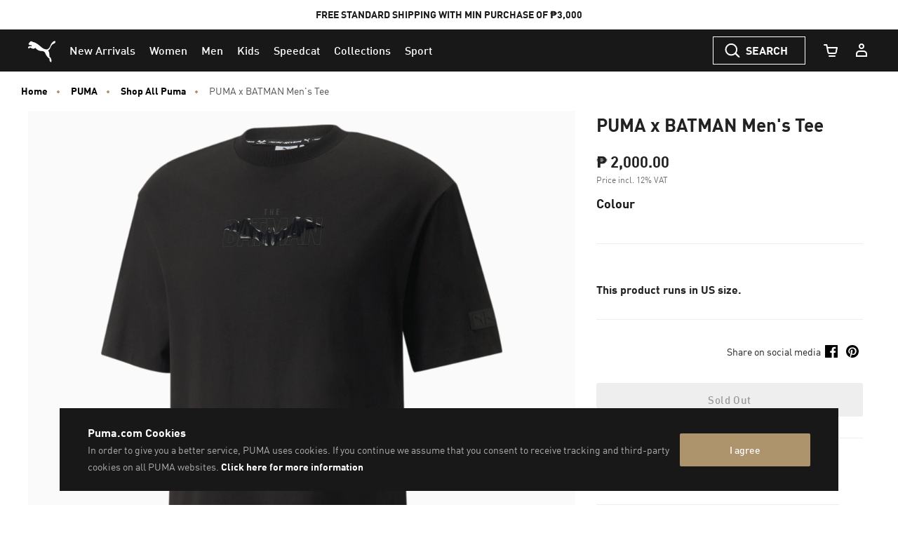

--- FILE ---
content_type: text/html;charset=UTF-8
request_url: https://ph.puma.com/ph/en/pd/puma-x-batman-mens-tee/4064536459882.html
body_size: 63830
content:
<!DOCTYPE html>
<html lang="en">
<head>

<link rel="canonical" href="https://ph.puma.com/ph/en/pd/puma-x-batman-mens-tee/534723.html" />

<meta charset=UTF-8>

<meta http-equiv="X-UA-Compatible" content="IE=edge" />

<meta name="viewport" content="width=device-width, initial-scale=1">





<title>PUMA x BATMAN Men&#39;s Tee | PUMA Shop All PUMA | PUMA </title>






<meta name="description" content=" PRODUCT STORY Gotham City, we’re coming for you. The PUMA x BATMAN collection captures the essence of the latest film, The Batman, through its moody colours, dramatic design elements, and graphics inspired by the Caped Crusader himself. Modern an..." />







<meta property="og:description" content=" PRODUCT STORY Gotham City, we’re coming for you. The PUMA x BATMAN collection captures the essence of the latest film, The Batman, through its moody colours, dramatic design elements, and graphics inspired by the Caped Crusader himself. Modern an..." />







<meta property="og:image" content="https://images.puma.com/image/upload/f_auto,q_auto,b_rgb:fafafa,w_500,h_500/global/534723/01/fnd/PHL/fmt/png/PUMA-x-BATMAN-Men's-Tee" />







<meta property="og:title" content="PUMA x BATMAN Men's Tee | PUMA Shop All PUMA | PUMA " />







<meta property="twitter:title" content="PUMA x BATMAN Men's Tee | PUMA Shop All PUMA | PUMA " />







<meta property="twitter:description" content=" PRODUCT STORY Gotham City, we’re coming for you. The PUMA" />







<meta property="twitter:image" content="https://images.puma.com/image/upload/f_auto,q_auto,b_rgb:fafafa,w_500,h_500/global/534723/01/fnd/PHL/fmt/png/PUMA-x-BATMAN-Men's-Tee" />









<meta property="twitter:image:alt" content="PUMA x BATMAN Men's Tee, Puma Black, large-PHL" />













<meta name="robots" content="index, follow" />












<meta property="og:site_name" content="PUMA Philippines" />








<link rel="shortcut icon" href="/on/demandware.static/Sites-PH-Site/-/default/dwd20342cc/images/favicons/favicon.ico" sizes="16x16" />
<link rel="icon" type="image/x-icon" href="/on/demandware.static/Sites-PH-Site/-/default/dwd20342cc/images/favicons/favicon.ico" sizes="16x16" />
<link rel="icon" type="image/png" href="/on/demandware.static/Sites-PH-Site/-/default/dwdcd00962/images/favicons/favicon-16x16.png" sizes="16x16" />
<link rel="icon" type="image/png" href="/on/demandware.static/Sites-PH-Site/-/default/dwa4d8ab5f/images/favicons/favicon-32x32.png" sizes="32x32" />
<link rel="icon" type="image/png" href="/on/demandware.static/Sites-PH-Site/-/default/dw67ce5342/images/favicons/favicon-72x72.png" sizes="72x72" />
<link rel="icon" type="image/png" href="/on/demandware.static/Sites-PH-Site/-/default/dw39321213/images/favicons/favicon-152x152.png" sizes="152x152" />
<link rel="apple-touch-icon" href="/on/demandware.static/Sites-PH-Site/-/default/dw39321213/images/favicons/favicon-152x152.png" />
<link rel="apple-touch-icon" href="/on/demandware.static/Sites-PH-Site/-/default/dw67ce5342/images/favicons/favicon-72x72.png" />
<link rel="apple-touch-icon-precomposed" href="/on/demandware.static/Sites-PH-Site/-/default/dw39321213/images/favicons/favicon-152x152.png" />


    <link rel="manifest" href="/on/demandware.static/Sites-PH-Site/-/default/dw4b871f37/images/favicons/manifest.json" />


<link rel="mask-icon" href="/on/demandware.static/Sites-PH-Site/-/default/dwae5fb6e9/images/favicons/safari-pinned-tab.svg" color="#d55b63" />




<link rel="stylesheet" href="/on/demandware.static/Sites-PH-Site/-/en_PH/v1769756821027/css/fonts.css" />
<link rel="stylesheet" href="/on/demandware.static/Sites-PH-Site/-/en_PH/v1769756821027/css/global.css" />
<link rel="stylesheet" href="/on/demandware.static/Sites-PH-Site/-/en_PH/v1769756821027/css/kitOfParts.css" />


	
	    <link rel="alternate" hreflang="en-ph" href="https://ph.puma.com/ph/en/pd/puma-x-batman-mens-tee/4064536459882.html" />
	


    <link rel="stylesheet" href="/on/demandware.static/Sites-PH-Site/-/en_PH/v1769756821027/css/productDetails.css" />






    <!-- dwMarker="content" dwContentID="0f2e93ee778fcdb5dc0d1cfe8a" -->
        <link href="https://images.puma.com" rel="preconnect">
                <link href="https://images.puma.com" rel="dns-prefetch">
    <!-- End content-asset -->















    






    <!-- Google Tag Manager -->
    <script>
        (function(w,d,s,l,i){w[l]=w[l]||[];w[l].push({'gtm.start':new Date().getTime(),event:'gtm.js'});
            var f=d.getElementsByTagName(s)[0],
            j=d.createElement(s),dl=l!='dataLayer'?'&l='+l:'';
            j.async=true;j.src='https://www.googletagmanager.com/gtm.js?id='+i+dl;
            f.parentNode.insertBefore(j,f);
        })(window,document,'script','dataLayer','GTM-58X7F8K');
    </script>
    <!-- End Google Tag Manager -->




    <!-- Google Tag Manager -->
    <script>
        (function(w,d,s,l,i){w[l]=w[l]||[];w[l].push({'gtm.start':new Date().getTime(),event:'gtm.js'});
            var f=d.getElementsByTagName(s)[0],
            j=d.createElement(s),dl=l!='dataLayer'?'&l='+l:'';
            j.async=true;j.src='https://www.googletagmanager.com/gtm.js?id='+i+dl;
            f.parentNode.insertBefore(j,f);
        })(window,document,'script','dataLayer','GTM-TSWKBGX3');
    </script>
    <!-- End Google Tag Manager -->








    <meta name="google-site-verification" content='fuTkqTLherNJsYYYxW6VfBMV-OHAOuOMtUp8jwytNAY' />


























































    <script>

(function (){
window.EmarsysUrls = {"emarsysAddToCartAjax":"/on/demandware.store/Sites-PH-Site/en_PH/Predict-ReturnCartObject"};
}());</script>
    

    
    <div class="hidden" data-emarsys-analytics="{&quot;currentBasket&quot;:[],&quot;customerData&quot;:{&quot;isCustomer&quot;:false,&quot;customerNo&quot;:null,&quot;customerEmail&quot;:null}}"></div>


<input type="hidden" id="emarsysAnalyticsData" value="{&quot;nameTracking&quot;:&quot;view&quot;,&quot;trackingData&quot;:&quot;534723_01&quot;,&quot;currentBasket&quot;:[],&quot;customerData&quot;:{&quot;guestEmail&quot;:false,&quot;isCustomer&quot;:false},&quot;pageType&quot;:&quot;product&quot;,&quot;predictMerchantID&quot;:&quot;1EC80E5BE19BC3CB&quot;,&quot;isEnableEmarsys&quot;:true,&quot;isAnalyticPage&quot;:true}">

<script>
    window.emarsysAnalyticsData = {};
    emarsysAnalyticsData.emarsysAnalytics = {"nameTracking":"view","trackingData":"534723_01","currentBasket":[],"customerData":{"guestEmail":false,"isCustomer":false},"pageType":"product","predictMerchantID":"1EC80E5BE19BC3CB","isEnableEmarsys":true,"isAnalyticPage":true} || {isEnableEmarsys: false};

    window.addEventListener('DOMContentLoaded', function() {

        function isArray (object) {
            return Array.isArray(object);
        }

        function safeJsonParse (string) {
            try {
                return JSON.parse(string)
            } catch(e) {
                return null;
            }
        }

        // getting the pageData chunks and assembling in the pageData object
        document.querySelectorAll('[data-emarsys-analytics]').forEach(function (element) {
            let data = element.dataset.emarsysAnalytics;
            let pageData = window.emarsysAnalyticsData.emarsysAnalytics || {};
            if (data) {
                let parsedData = safeJsonParse(data);
                if (parsedData) {
                    Object.keys(parsedData).forEach(function (key) {
                        let entry = parsedData[key];
                        pageData[key] = entry;
                    });
                }
            }
        });
    });
</script>

    














<script>
    var url = window.location.href;
    var getURL = url.includes('demandware.store');
    var urlSplit = url.split('/');
    var fetchURL = urlSplit.includes('s');
    var cart = url.includes('cart');
    var checkoutUrl = url.includes('checkout');

    if(getURL||fetchURL||cart||checkoutUrl){
        var meta = document.createElement('meta');
        meta.name = "robots";
        meta.content = "noindex";
        document.getElementsByTagName('head')[0].appendChild(meta);
    }
</script>


    <script src='https://libraries.unbxdapi.com/sdk-clients/ss-unbxd-aapac-prod-en-ph-puma54341715273469/ua/ua.js'></script>



<script>
    document.addEventListener('DOMContentLoaded', function() {
        // Find the yotta script tag inside the head first position
        var yottaScript = document.querySelector('script[src*="yottaa"]');
        var head = document.querySelector('head');
        if (yottaScript) {
            head.insertBefore(yottaScript, head.firstChild);
        }
    });
</script>
<script type="text/javascript">//<!--
/* <![CDATA[ (head-active_data.js) */
var dw = (window.dw || {});
dw.ac = {
    _analytics: null,
    _events: [],
    _category: "",
    _searchData: "",
    _anact: "",
    _anact_nohit_tag: "",
    _analytics_enabled: "true",
    _timeZone: "Asia/Manila",
    _capture: function(configs) {
        if (Object.prototype.toString.call(configs) === "[object Array]") {
            configs.forEach(captureObject);
            return;
        }
        dw.ac._events.push(configs);
    },
	capture: function() { 
		dw.ac._capture(arguments);
		// send to CQ as well:
		if (window.CQuotient) {
			window.CQuotient.trackEventsFromAC(arguments);
		}
	},
    EV_PRD_SEARCHHIT: "searchhit",
    EV_PRD_DETAIL: "detail",
    EV_PRD_RECOMMENDATION: "recommendation",
    EV_PRD_SETPRODUCT: "setproduct",
    applyContext: function(context) {
        if (typeof context === "object" && context.hasOwnProperty("category")) {
        	dw.ac._category = context.category;
        }
        if (typeof context === "object" && context.hasOwnProperty("searchData")) {
        	dw.ac._searchData = context.searchData;
        }
    },
    setDWAnalytics: function(analytics) {
        dw.ac._analytics = analytics;
    },
    eventsIsEmpty: function() {
        return 0 == dw.ac._events.length;
    }
};
/* ]]> */
// -->
</script>
<script type="text/javascript">//<!--
/* <![CDATA[ (head-cquotient.js) */
var CQuotient = window.CQuotient = {};
CQuotient.clientId = 'bcwr-PH';
CQuotient.realm = 'BCWR';
CQuotient.siteId = 'PH';
CQuotient.instanceType = 'prd';
CQuotient.locale = 'en_PH';
CQuotient.fbPixelId = '__UNKNOWN__';
CQuotient.activities = [];
CQuotient.cqcid='';
CQuotient.cquid='';
CQuotient.cqeid='';
CQuotient.cqlid='';
CQuotient.apiHost='api.cquotient.com';
/* Turn this on to test against Staging Einstein */
/* CQuotient.useTest= true; */
CQuotient.useTest = ('true' === 'false');
CQuotient.initFromCookies = function () {
	var ca = document.cookie.split(';');
	for(var i=0;i < ca.length;i++) {
	  var c = ca[i];
	  while (c.charAt(0)==' ') c = c.substring(1,c.length);
	  if (c.indexOf('cqcid=') == 0) {
		CQuotient.cqcid=c.substring('cqcid='.length,c.length);
	  } else if (c.indexOf('cquid=') == 0) {
		  var value = c.substring('cquid='.length,c.length);
		  if (value) {
		  	var split_value = value.split("|", 3);
		  	if (split_value.length > 0) {
			  CQuotient.cquid=split_value[0];
		  	}
		  	if (split_value.length > 1) {
			  CQuotient.cqeid=split_value[1];
		  	}
		  	if (split_value.length > 2) {
			  CQuotient.cqlid=split_value[2];
		  	}
		  }
	  }
	}
}
CQuotient.getCQCookieId = function () {
	if(window.CQuotient.cqcid == '')
		window.CQuotient.initFromCookies();
	return window.CQuotient.cqcid;
};
CQuotient.getCQUserId = function () {
	if(window.CQuotient.cquid == '')
		window.CQuotient.initFromCookies();
	return window.CQuotient.cquid;
};
CQuotient.getCQHashedEmail = function () {
	if(window.CQuotient.cqeid == '')
		window.CQuotient.initFromCookies();
	return window.CQuotient.cqeid;
};
CQuotient.getCQHashedLogin = function () {
	if(window.CQuotient.cqlid == '')
		window.CQuotient.initFromCookies();
	return window.CQuotient.cqlid;
};
CQuotient.trackEventsFromAC = function (/* Object or Array */ events) {
try {
	if (Object.prototype.toString.call(events) === "[object Array]") {
		events.forEach(_trackASingleCQEvent);
	} else {
		CQuotient._trackASingleCQEvent(events);
	}
} catch(err) {}
};
CQuotient._trackASingleCQEvent = function ( /* Object */ event) {
	if (event && event.id) {
		if (event.type === dw.ac.EV_PRD_DETAIL) {
			CQuotient.trackViewProduct( {id:'', alt_id: event.id, type: 'raw_sku'} );
		} // not handling the other dw.ac.* events currently
	}
};
CQuotient.trackViewProduct = function(/* Object */ cqParamData){
	var cq_params = {};
	cq_params.cookieId = CQuotient.getCQCookieId();
	cq_params.userId = CQuotient.getCQUserId();
	cq_params.emailId = CQuotient.getCQHashedEmail();
	cq_params.loginId = CQuotient.getCQHashedLogin();
	cq_params.product = cqParamData.product;
	cq_params.realm = cqParamData.realm;
	cq_params.siteId = cqParamData.siteId;
	cq_params.instanceType = cqParamData.instanceType;
	cq_params.locale = CQuotient.locale;
	
	if(CQuotient.sendActivity) {
		CQuotient.sendActivity(CQuotient.clientId, 'viewProduct', cq_params);
	} else {
		CQuotient.activities.push({activityType: 'viewProduct', parameters: cq_params});
	}
};
/* ]]> */
// -->
</script>



</head>

<body data-signal-enabled="null"
data-puma-analytics-enabled="true">



    





    <!-- Google Tag Manager (noscript) -->
    <noscript>
        <iframe src="https://www.googletagmanager.com/ns.html?id=GTM-58X7F8K"
            height="0" width="0" style="display:none;visibility:hidden"></iframe>
    </noscript>
    <!-- End Google Tag Manager (noscript) -->




    <!-- Google Tag Manager (noscript) -->
    <noscript>
        <iframe src="https://www.googletagmanager.com/ns.html?id=GTM-TSWKBGX3"
            height="0" width="0" style="display:none;visibility:hidden"></iframe>
    </noscript>
    <!-- End Google Tag Manager (noscript) -->




<div class="unsupported-browser-modal js-unsupported-browser-modal">
    <div class="unsupported-browser-modal-header">
        <h6 class="unsupported-browser-modal-title">Please use one of these browsers for the best experience:</h6>
    </div>
    <div class="unsupported-browser-modal-body">
        <ul class="unsupported-browser-modal-icons">
            <li class="unsupported-browser-modal-icon">
                <a href="https://support.apple.com/downloads/safari" target="_blank" rel="noopener" class="unsupported-browser-modal-icon-link">
                    <img src="/on/demandware.static/Sites-PH-Site/-/default/dw3bab6bcf/images/unsupported-browser/safari.svg" class="unsupported-browser-modal-icon-img" alt="Safari">
                    <span class="unsupported-browser-modal-icon-title">Safari</span>
                </a>
            </li>
            <li class="unsupported-browser-modal-icon">
                <a href="https://www.google.com/intl/en/chrome" target="_blank" rel="noopener" class="unsupported-browser-modal-icon-link">
                    <img src="/on/demandware.static/Sites-PH-Site/-/default/dw907380df/images/unsupported-browser/chrome.svg" class="unsupported-browser-modal-icon-img" alt="Google Chrome">
                    <span class="unsupported-browser-modal-icon-title">Google Chrome</span>
                </a>
            </li>
            <li class="unsupported-browser-modal-icon">
                <a href="https://www.mozilla.org/en-US/firefox/new/" target="_blank" rel="noopener" class="unsupported-browser-modal-icon-link">
                    <img src="/on/demandware.static/Sites-PH-Site/-/default/dw486903bd/images/unsupported-browser/firefox.svg" class="unsupported-browser-modal-icon-img" alt="Firefox">
                    <span class="unsupported-browser-modal-icon-title">Firefox</span>
                </a>
            </li>
        </ul>
        <div class="unsupported-browser-modal-footer">
            <button type="button" class="close" data-dismiss="modal">
                <span class="unsupported-browser-modal-icon-link">THANKS MAYBE LATER</span>
            </button>
        </div>
    </div>
</div>








<script type="text/javascript">
    var isEnableOnlineChat = false || undefined;
    var liveChatSettings = null || undefined;
    var isEnablePayPal = false || undefined;
    var isProduction = true;
</script>


<div style="display: none;">
<?xml version="1.0" encoding="utf-8"?><svg xmlns="http://www.w3.org/2000/svg" xmlns:xlink="http://www.w3.org/1999/xlink"><symbol id="account" viewBox="0 0 24 24"  xmlns="http://www.w3.org/2000/svg"><path fill-rule="evenodd" clip-rule="evenodd" d="M12 8C13.1046 8 14 7.10457 14 6C14 4.89543 13.1046 4 12 4C10.8954 4 10 4.89543 10 6C10 7.10457 10.8954 8 12 8ZM12 10C14.2091 10 16 8.20914 16 6C16 3.79086 14.2091 2 12 2C9.79086 2 8 3.79086 8 6C8 8.20914 9.79086 10 12 10Z" /><path fill-rule="evenodd" clip-rule="evenodd" d="M15 14H9C7.34315 14 6 15.3431 6 17V19H18V17C18 15.3431 16.6569 14 15 14ZM9 12C6.23858 12 4 14.2386 4 17V20.7C4 20.8657 4.13431 21 4.3 21H19.7C19.8657 21 20 20.8657 20 20.7V17C20 14.2386 17.7614 12 15 12H9Z" /></symbol><symbol id="account-address" viewBox="0 0 24 24" xmlns="http://www.w3.org/2000/svg"><path d="M16 7H7V9H16V7Z" /><path d="M7 11H16V13H7V11Z" /><path d="M16 15H7V17H16V15Z" /><path fill-rule="evenodd" clip-rule="evenodd" d="M3.3 2C3.13431 2 3 2.13431 3 2.3V21.7C3 21.8657 3.13431 22 3.3 22H19.7C19.8657 22 20 21.8657 20 21.7V20H20.7C20.8657 20 21 19.8657 21 19.7V16.3C21 16.1343 20.8657 16 20.7 16H20V14H20.7C20.8657 14 21 13.8657 21 13.7V10.3C21 10.1343 20.8657 10 20.7 10H20V8H20.7C20.8657 8 21 7.86569 21 7.7V4.3C21 4.13431 20.8657 4 20.7 4H20V2.3C20 2.13431 19.8657 2 19.7 2H3.3ZM5 4V20H18V4H5Z" /></symbol><symbol viewBox="0 0 40 40" id="account-mobile" xmlns="http://www.w3.org/2000/svg"><path fill-rule="evenodd" clip-rule="evenodd" d="M20 16a2 2 0 100-4 2 2 0 000 4zm0 2a4 4 0 100-8 4 4 0 000 8zM23 22h-6a3 3 0 00-3 3v2h12v-2a3 3 0 00-3-3zm-6-2a5 5 0 00-5 5v3.7a.3.3 0 00.3.3h15.4a.3.3 0 00.3-.3V25a5 5 0 00-5-5h-6z"/></symbol><symbol id="account-orders" viewBox="0 0 24 24"  xmlns="http://www.w3.org/2000/svg"><path fill-rule="evenodd" clip-rule="evenodd" d="M12 1.85352L21 6.90055V17.08L12 22.1476L3 17.08V6.90055L12 1.85352ZM5 9.19697L11 12.5754V19.2893L5 15.9109V9.19697ZM13 19.2893L19 15.9109V9.19697L13 12.5754V19.2893ZM12 10.8432L17.9587 7.48805L12 4.14653L6.04131 7.48805L12 10.8432Z" /></symbol><symbol id="account-password" viewBox="0 0 24 24" xmlns="http://www.w3.org/2000/svg"><path d="M11 13H13V17H11V13Z" /><path fill-rule="evenodd" clip-rule="evenodd" d="M6 9L6 6C6 3.79086 7.79086 2 10 2H14C16.2091 2 18 3.79086 18 6V9H19.7035C19.8692 9 20 9.13431 20 9.3V20.7C20 20.8657 19.8657 21 19.7 21H4.3C4.13431 21 4 20.8657 4 20.7V9.3C4 9.13432 4.12831 9 4.294 9H6ZM8 6C8 4.89543 8.89543 4 10 4L14 4C15.1046 4 16 4.89543 16 6V9H8L8 6ZM6 11V19H18V11H6Z" /></symbol><symbol id="account-payment" viewBox="0 0 24 24"  xmlns="http://www.w3.org/2000/svg"><path fill-rule="evenodd" clip-rule="evenodd" d="M19 19.7V17H21.7C21.8657 17 22 16.8657 22 16.7V4.3C22 4.13431 21.8657 4 21.7 4H5.3C5.13431 4 5 4.13431 5 4.3V7H2.3C2.13431 7 2 7.13432 2 7.3V19.7C2 19.8657 2.13431 20 2.3 20H18.7C18.8657 20 19 19.8657 19 19.7ZM18.7 7C18.8657 7 19 7.13431 19 7.3V15H20V6H7V7H18.7ZM4 13V18H17V13H4ZM17 11V9H4V11H17Z" /></symbol><symbol id="account-preferences" viewBox="0 0 24 24" xmlns="http://www.w3.org/2000/svg"><path d="M6 4H8V10H6V8H3V6H6V4Z" /><path d="M10 8H21V6H10V8Z" /><path d="M14 14H16V20H14V18H3V16H14V14Z" /><path d="M18 18H21V16H18V18Z" /></symbol><symbol viewBox="0 0 32 32" id="account-profile" xmlns="http://www.w3.org/2000/svg"><path d="M16 31.5C7.44 31.5.5 24.56.5 16S7.44.5 16 .5C24.56.5 31.5 7.44 31.5 16S24.56 31.5 16 31.5zm0-28.182C8.996 3.318 3.318 8.996 3.318 16S8.996 28.682 16 28.682c7.004 0 12.682-5.678 12.682-12.682S23.004 3.318 16 3.318z"/><path d="M16 18.043a6.187 6.187 0 11.001-12.373A6.187 6.187 0 0116 18.043zm0-9.553a3.368 3.368 0 103.368 3.368A3.368 3.368 0 0016 8.504z"/><path d="M25.215 25.356c-.324-3.974-5.805-7.215-9.215-7.215s-8.891 3.227-9.215 7.215l-2.818-.225c.437-5.425 6.933-9.864 12.02-9.864s11.583 4.368 12.02 9.864z"/></symbol><symbol fill="none" viewBox="0 0 24 24" id="account-quicklinks" xmlns="http://www.w3.org/2000/svg"><path fill-rule="evenodd" clip-rule="evenodd" d="M12 8a2 2 0 100-4 2 2 0 000 4zm0 2a4 4 0 100-8 4 4 0 000 8zM15 14H9a3 3 0 00-3 3v2h12v-2a3 3 0 00-3-3zm-6-2a5 5 0 00-5 5v3.7a.3.3 0 00.3.3h15.4a.3.3 0 00.3-.3V17a5 5 0 00-5-5H9z" fill="#fff"/></symbol><symbol id="ambassador-card" viewBox="0 0 113.39 85.04" xml:space="preserve" xmlns="http://www.w3.org/2000/svg"><style>.ajst0{fill:#1d1d1b}</style><path class="ajst0" d="M88.57 21.07H70.21C68.98 14.73 63.39 9.94 56.7 9.94c-6.69 0-12.28 4.8-13.51 11.13H24.82c-4.16 0-7.55 3.39-7.55 7.55v38.92c0 4.16 3.39 7.55 7.55 7.55h63.75c4.16 0 7.55-3.39 7.55-7.55V28.63c0-4.17-3.39-7.56-7.55-7.56zm-31.88-5.86c4.69 0 8.5 3.81 8.5 8.5s-3.81 8.5-8.5 8.5-8.5-3.81-8.5-8.5 3.82-8.5 8.5-8.5zm34.15 52.34c0 1.25-1.02 2.28-2.28 2.28H24.82c-1.26 0-2.28-1.02-2.28-2.28V28.63c0-1.26 1.02-2.28 2.28-2.28h18.36c1.23 6.34 6.82 11.13 13.51 11.13 6.69 0 12.28-4.8 13.51-11.13h18.36c1.25 0 2.28 1.02 2.28 2.28v38.92z"/><path class="ajst0" d="M52.48 41.42H31.11c-1.46 0-2.64 1.18-2.64 2.64 0 1.46 1.18 2.64 2.64 2.64h21.37c1.46 0 2.64-1.18 2.64-2.64 0-1.46-1.18-2.64-2.64-2.64zM52.48 59.12H31.11c-1.46 0-2.64 1.18-2.64 2.64s1.18 2.64 2.64 2.64h21.37c1.46 0 2.64-1.18 2.64-2.64s-1.18-2.64-2.64-2.64zM31.11 55.54h13.54c1.46 0 2.64-1.18 2.64-2.64s-1.18-2.64-2.64-2.64H31.11c-1.46 0-2.64 1.18-2.64 2.64s1.19 2.64 2.64 2.64zM80.39 44.44L68.64 56.45l-5.94-5.48a2.64 2.64 0 00-3.58 3.88l7.82 7.22c.51.47 1.15.7 1.79.7.69 0 1.37-.27 1.88-.79l13.54-13.84c1.02-1.04 1-2.71-.04-3.73a2.617 2.617 0 00-3.72.03z"/></symbol><symbol viewBox="0 0 36 32" id="arrow-left" xmlns="http://www.w3.org/2000/svg"><path d="M13.893 29.143l2.3-2.3L3.05 13.7.75 16l13.143 13.143z"/><path d="M3.05 18.3L16.193 5.157l-2.3-2.3L.75 16l2.3 2.3z"/><path d="M2.393 17.643h32.858v-3.286H2.393v3.286z"/></symbol><symbol viewBox="0 0 36 32" id="arrow-right" xmlns="http://www.w3.org/2000/svg"><path d="M22.107 29.143l-2.3-2.3L32.95 13.7l2.3 2.3-13.143 13.143z"/><path d="M32.95 18.3L19.807 5.157l2.3-2.3L35.25 16l-2.3 2.3z"/><path d="M33.607 17.643H.749v-3.286h32.858v3.286z"/></symbol><symbol viewBox="0 0 12 12" id="border-check" xmlns="http://www.w3.org/2000/svg"><path d="M6 0C2.691 0 0 2.691 0 6s2.691 6 6 6 6-2.692 6-6-2.691-6-6-6zm0 11.07A5.075 5.075 0 01.93 6 5.075 5.075 0 016 .93 5.075 5.075 0 0111.07 6 5.075 5.075 0 016 11.07z"/><path d="M8.753 3.913a.465.465 0 00-.656.032L5.262 7.067l-1.37-1.393a.464.464 0 00-.663.652l1.715 1.743a.462.462 0 00.331.139h.009a.469.469 0 00.335-.152L8.784 4.57a.465.465 0 00-.031-.657z"/></symbol><symbol viewBox="0 0 12 12" id="border-clock" xmlns="http://www.w3.org/2000/svg"><path fill="#f0990c" d="M6 0C2.691 0 0 2.691 0 6s2.691 6 6 6 6-2.692 6-6-2.691-6-6-6zm0 11.07A5.075 5.075 0 01.93 6 5.075 5.075 0 016 .93 5.075 5.075 0 0111.07 6 5.075 5.075 0 016 11.07z"/><path xmlns="http://www.w3.org/2000/svg" fill="transparent" stroke="#f0990c" stroke-linecap="round" stroke-linejoin="round" stroke-width=".9" d="M5.5 3v3.5h2.498"/></symbol><symbol viewBox="0 0 24 24" id="cart" xmlns="http://www.w3.org/2000/svg"><path d="M5.457 5H3a1 1 0 110-2h3.273a1 1 0 01.98.8L7.907 7H21a1 1 0 01.982 1.191l-1.311 6.72a2.623 2.623 0 01-2.616 2.09L10.12 17c-1.272.024-2.384-.852-2.635-2.087L6.12 8.24a.995.995 0 01-.016-.078L5.457 5zm2.86 4l1.128 5.513c.058.283.324.493.657.487h7.971c.314.006.58-.204.636-.48L19.786 9H8.317zM10 19h8a1 1 0 010 2h-8a1 1 0 010-2z"/></symbol><symbol viewBox="0 0 24 24" id="cart-mongoose" xmlns="http://www.w3.org/2000/svg"><path fill="#FFF" d="M18 19a1 1 0 010 2h-8a1 1 0 010-2h8zM6.273 3a1 1 0 01.98.8L7.907 7H21a1 1 0 01.982 1.191l-1.311 6.72a2.623 2.623 0 01-2.616 2.09L10.12 17c-1.272.024-2.384-.852-2.635-2.087L6.12 8.24a.995.995 0 01-.016-.078L5.457 5H3a1 1 0 110-2h3.273zm13.513 6H8.317l1.128 5.513c.058.283.324.493.657.487h7.971c.314.006.58-.204.636-.48L19.786 9z"/></symbol><symbol fill="currentColor" class="aqbi aqbi-chat-fill" viewBox="0 0 16 16" id="chat-fill" xmlns="http://www.w3.org/2000/svg"><path d="M8 15c4.418 0 8-3.134 8-7s-3.582-7-8-7-8 3.134-8 7c0 1.76.743 3.37 1.97 4.6-.097 1.016-.417 2.13-.771 2.966-.079.186.074.394.273.362 2.256-.37 3.597-.938 4.18-1.234A9.06 9.06 0 008 15z"/></symbol><symbol id="chat-icon" viewBox="0 0 54.67 53.25" xmlns="http://www.w3.org/2000/svg"><defs><style>.arcls-1{fill:none;stroke:#1d1d1b;stroke-miterlimit:10;stroke-width:4px}</style></defs><path id="arbubble1" class="arcls-1" d="M30.5 49.17v-6.5h11V12.33H2v30.5h20.33l8.17 6.34z"/><path id="arline2" class="arcls-1" d="M11.17 24.33H33.5"/><path id="arline1" class="arcls-1" d="M20.17 32H33.5"/><path id="arbubble2" class="arcls-1" d="M13 8.17V2h39.67v29.17h-6"/></symbol><symbol viewBox="0 0 54.67 53.25" id="chat-icon-no-styles" xmlns="http://www.w3.org/2000/svg"><path class="ascls-1" d="M30.5 49.17v-6.5h11V12.33H2v30.5h20.33l8.17 6.34zM11.17 24.33H33.5M20.17 32H33.5"/><path class="ascls-1" d="M13 8.17V2h39.67v29.17h-6"/></symbol><symbol viewBox="0 0 24 24" id="check" xmlns="http://www.w3.org/2000/svg"><path d="M17.7 7.8c-.4-.4-1-.4-1.4 0L10 14.1l-2.3-2.3c-.4-.4-1-.4-1.4 0-.4.4-.4 1 0 1.4l3 3c.2.2.5.3.7.3s.5-.1.7-.3l7-7c.4-.4.4-1 0-1.4z"/></symbol><symbol fill="none" viewBox="0 0 24 24" id="check-filled" xmlns="http://www.w3.org/2000/svg"><path fill-rule="evenodd" clip-rule="evenodd" d="M12 22c5.523 0 10-4.477 10-10S17.523 2 12 2 2 6.477 2 12s4.477 10 10 10zm5.293-14.707L10 14.586l-2.293-2.293-1.414 1.414L10 17.414l8.707-8.707-1.414-1.414z" fill="#4D7D04"/></symbol><symbol viewBox="0 0 31 32" id="chevron-down" xmlns="http://www.w3.org/2000/svg"><path d="M2.947 6.958L.235 9.67l15.5 15.371 2.712-2.712-15.5-15.371z"/><path d="M28.522 6.958l-15.5 15.371 2.713 2.712 15.5-15.371-2.712-2.713z"/></symbol><symbol viewBox="0 0 31 16" id="chevron-down-large-thin" xmlns="http://www.w3.org/2000/svg"><path d="M30.378 1.313L15.609 15.36.84 1.313 1.513.64l14.095 13.373L29.703.64z"/></symbol><symbol viewBox="0 0 31 32" id="chevron-down-red" xmlns="http://www.w3.org/2000/svg"><path fill="red" d="M2.947 6.958L.235 9.67l15.5 15.371 2.712-2.712-15.5-15.371z"/><path fill="red" d="M28.522 6.958l-15.5 15.371 2.713 2.712 15.5-15.371-2.712-2.713z"/></symbol><symbol viewBox="0 0 15 32" id="chevron-large-thin-left" xmlns="http://www.w3.org/2000/svg"><path d="M14.296 30.769L.249 16 14.296 1.231l.673.673L1.596 15.999l13.373 14.095z"/></symbol><symbol viewBox="0 0 15 32" id="chevron-large-thin-right" xmlns="http://www.w3.org/2000/svg"><path d="M.923 30.769L14.97 16 .923 1.231l-.673.673 13.373 14.095L.25 30.094z"/></symbol><symbol viewBox="0 0 24 24" id="chevron-left"><path d="M8.5 12.5c0-.266.105-.52.293-.707l5-5a.999.999 0 111.414 1.414L10.914 12.5l4.293 4.293a.999.999 0 11-1.414 1.414l-5-5A.996.996 0 018.5 12.5"/></symbol><symbol viewBox="0 0 24 24" id="chevron-right" xmlns="http://www.w3.org/2000/svg"><path d="M15.5 12.5c0 .266-.105.52-.293.707l-5 5a.999.999 0 11-1.414-1.414l4.293-4.293-4.293-4.293a.999.999 0 111.414-1.414l5 5a.997.997 0 01.293.707"/></symbol><symbol viewBox="0 0 31 32" id="chevron-up" xmlns="http://www.w3.org/2000/svg"><path d="M2.947 25.042L.235 22.33l15.5-15.371 2.712 2.713-15.5 15.371z"/><path d="M28.522 25.042l-15.5-15.371 2.713-2.713 15.5 15.371-2.712 2.712z"/></symbol><symbol viewBox="0 0 31 16" id="chevron-up-large-thin" xmlns="http://www.w3.org/2000/svg"><path d="M.84 14.687L15.609.64l14.769 14.047-.673.673L15.61 1.987 1.515 15.36z"/></symbol><symbol viewBox="0 0 31 32" id="chevron-up-red" xmlns="http://www.w3.org/2000/svg"><path fill="red" d="M2.947 25.042L.235 22.33l15.5-15.371 2.712 2.713-15.5 15.371z"/><path fill="red" d="M28.522 25.042l-15.5-15.371 2.713-2.713 15.5 15.371-2.712 2.712z"/></symbol><symbol viewBox="0 0 20 20" id="clear-cross" xmlns="http://www.w3.org/2000/svg"><path d="M10 0C4.5 0 0 4.5 0 10s4.5 10 10 10 10-4.5 10-10S15.5 0 10 0zm0 18.5c-4.7 0-8.5-3.8-8.5-8.5S5.3 1.5 10 1.5s8.5 3.8 8.5 8.5-3.8 8.5-8.5 8.5z"/><path d="M13.7 6.3c-.3-.3-.8-.3-1.1 0L10 8.9 7.3 6.3c-.2-.3-.7-.3-1 0s-.3.8 0 1L9 10l-2.7 2.7c-.3.3-.3.8 0 1.1.1.1.3.2.5.2s.4-.1.5-.2l2.7-2.7 2.7 2.7c.1.1.3.2.5.2s.4-.1.5-.2c.3-.3.3-.8 0-1.1L11.1 10l2.7-2.7c.2-.2.2-.7-.1-1z"/></symbol><symbol viewBox="0 0 24 24" id="close" xmlns="http://www.w3.org/2000/svg"><path d="M12 10.656l5.377-5.378a.95.95 0 011.345 1.345L13.344 12l5.378 5.377a.95.95 0 11-1.345 1.345L12 13.344l-5.377 5.378a.95.95 0 11-1.345-1.345L10.656 12 5.278 6.623a.95.95 0 011.345-1.345L12 10.656z"/></symbol><symbol viewBox="0 0 32 32" id="close-x" xmlns="http://www.w3.org/2000/svg"><path d="M.5 3.715L3.83.5 31.5 28.285 28.285 31.5.5 3.715z"/><path d="M.5 28.285L28.285.5 31.5 3.715 3.83 31.5.5 28.285z"/></symbol><symbol viewBox="0 0 32 32" id="contact" xmlns="http://www.w3.org/2000/svg"><path d="M6.243 22.341h2.026c.44 0 .793-.352.793-.793s-.352-.793-.793-.793H6.243v-4.139h2.026c.44 0 .793-.352.793-.793s-.352-.793-.793-.793H6.243v-4.139h2.026c.44 0 .793-.352.793-.793s-.352-.793-.793-.793H6.243V5.342h2.026c.44 0 .793-.352.793-.793s-.352-.793-.793-.793H6.243V1.907h22.281v27.918H6.243v-1.849h2.026c.44 0 .793-.352.793-.793s-.352-.793-.793-.793H6.243v-4.051zM2.72 26.48c-.44 0-.793.352-.793.793s.352.793.793.793h2.026v2.642c0 .44.352.793.793.793h23.866a.79.79 0 00.793-.793V1.293A.79.79 0 0029.405.5H5.539a.79.79 0 00-.793.793v2.642H2.72c-.44 0-.793.352-.793.793s.352.793.793.793h2.026V9.66H2.72c-.44 0-.793.352-.793.793s.352.793.793.793h2.026v4.139H2.72c-.44 0-.793.352-.793.793s.352.793.793.793h2.026v4.139H2.72c-.44 0-.793.352-.793.793s.352.793.793.793h2.026v4.139l-2.026-.352z"/></symbol><symbol viewBox="0 0 18 18" id="copy-link" xmlns="http://www.w3.org/2000/svg"><g fill="none" fill-rule="evenodd"><path d="M18 0v18H0V0z"/><path d="M8.931 9.775l.251.25a3 3 0 010 4.243l-1.414 1.414a3 3 0 01-4.243 0l-1.414-1.414a3 3 0 010-4.243l1.414-1.414a3 3 0 013.978-.236l.754-.754a3 3 0 010-4.242l1.415-1.415a3 3 0 014.242 0l1.414 1.415a3 3 0 010 4.242l-1.414 1.415a3 3 0 01-4.242 0l-.74.739zm-2.873.045a1 1 0 00-1.119.205L3.525 11.44a1 1 0 000 1.415l1.414 1.414a1 1 0 001.415 0l1.414-1.414a1 1 0 000-1.415l-.25-.25-1.14 1.14-1.414-1.415zM12.5 3.38a1 1 0 00-1.414 0L9.672 4.793a1 1 0 000 1.414l.95-.95 1.414 1.415-.95.95a1 1 0 001.414 0l1.414-1.415a1 1 0 000-1.414z" fill="#181818" fill-rule="nonzero"/></g></symbol><symbol viewBox="0 0 18 18" id="copy-to-clipboard" xmlns="http://www.w3.org/2000/svg"><path d="M6 4V2h10v10h-2v2h3.7a.3.3 0 00.3-.3V.3a.3.3 0 00-.3-.3H4.3a.3.3 0 00-.3.3V4h2z"/><path fill-rule="evenodd" clip-rule="evenodd" d="M2 6v10h10V6H2zM.3 4a.3.3 0 00-.3.3v13.4a.3.3 0 00.3.3h13.4a.3.3 0 00.3-.3V4.3a.3.3 0 00-.3-.3H.3z"/></symbol><symbol viewBox="0 0 24 24" id="delivery" xmlns="http://www.w3.org/2000/svg"><path d="M14 6c.513 0 .936.354.993.81l.007.107v9.166c0 .47-.386.858-.883.91L14 17h-2a2 2 0 11-4 0H6c-.513 0-.936-.354-.993-.81L5 16.083l-.001-.583H.5a.5.5 0 01-.09-.992L.5 14.5H6a.5.5 0 01.09.992L6 15.5h-.001l.001.583h2.222a2 2 0 013.48-.135l.076.135H14V6.917H6L5.999 8.5H9a.5.5 0 01.09.992L9 9.5H3a.5.5 0 01-.09-.992L3 8.5h1.999L5 6.917c0-.47.386-.858.883-.91L6 6h8zm6.429 2a1 1 0 01.672.26l.087.09 2.571 3a1 1 0 01.23.508L24 12v4a1 1 0 01-.883.993L23 17h-1a2 2 0 11-4 0h-1a1 1 0 01-.993-.883L16 16V9a1 1 0 01.883-.993L17 8h3.429zM10 16a1 1 0 100 2 1 1 0 000-2zm10 0a1 1 0 100 2 1 1 0 000-2zm.429-7H17v7h1.268l-.01.015a2 2 0 013.483 0L21.732 16H23v-4l-2.571-3zm-.286 1a1 1 0 01.608.206l.099.087.857.857a1 1 0 01.284.576l.009.131V13a1 1 0 01-.883.993L21 14h-2a1 1 0 01-.993-.883L18 13v-2a1 1 0 01.883-.993L19 10h1.143zM7 12.5a.5.5 0 01.09.992L7 13.5H2a.5.5 0 01-.09-.992L2 12.5h5zM20.143 11H19v2h2v-1.143L20.143 11zM6 10.5a.5.5 0 01.09.992L6 11.5H1a.5.5 0 01-.09-.992L1 10.5h5z" fill="#008827" fill-rule="nonzero"/></symbol><symbol fill="none" viewBox="0 0 24 24" id="download" xmlns="http://www.w3.org/2000/svg"><path d="M2.926 7.668L1.166 9.39 12 20 22.834 9.39l-1.76-1.722-7.83 7.667V0h-2.488v15.335l-7.83-7.667z" fill="#191919"/><path stroke="#000" stroke-width="2" d="M1 23h22"/></symbol><symbol viewBox="0 0 24 24" id="edit" xmlns="http://www.w3.org/2000/svg"><path d="M20 18.371a1 1 0 110 2H4a1 1 0 010-2h16zm-3.757-15.07l2.828 2.828c.39.39.402 1.012.025 1.389l-8.585 8.585a.948.948 0 01-.69.275l-2.778-.05a1.026 1.026 0 01-1-1l-.05-2.778a.948.948 0 01.275-.69l8.585-8.585c.377-.376 1-.365 1.39.025zm-.707 2.12L7.747 13.21l.01 1.404 1.405.01 7.788-7.788-1.414-1.414z" fill="#181818" fill-rule="evenodd"/></symbol><symbol fill="none" viewBox="0 0 17 19" id="edit-2" xmlns="http://www.w3.org/2000/svg"><path fill-rule="evenodd" clip-rule="evenodd" d="M4.981 14.58a.3.3 0 00.19-.087l8.247-8.248-4.163-4.163-8.248 8.248a.3.3 0 00-.087.189l-.312 4.05a.3.3 0 00.323.322l4.05-.311zm4.274-9.67l-6.39 6.39-.11 1.445 1.446-.11 6.389-6.39L9.255 4.91zM.777 12.897h.001z" fill="#191919"/><path d="M11.125.212a.3.3 0 01.424 0l3.739 3.74a.3.3 0 010 .423l-1.176 1.176L9.95 1.388 11.125.212zM.5 17h16v2H.5v-2z" fill="#191919"/></symbol><symbol fill="none" viewBox="0 0 16 16" id="ellipse" xmlns="http://www.w3.org/2000/svg"><circle xmlns="http://www.w3.org/2000/svg" cx="8" cy="8" r="7.5" stroke="#15960A"/><svg x="4" y="4"><path xmlns="http://www.w3.org/2000/svg" d="M.5 4L4 8l3.5-7" stroke="#15960A"/></svg></symbol><symbol viewBox="0 0 70 70" id="empty-cart" xmlns="http://www.w3.org/2000/svg"><g fill="none" fill-rule="evenodd"><circle cx="35" cy="35" r="35" fill="#EEE" fill-opacity=".6"/><path fill="#CCC" fill-rule="nonzero" d="M43 46a1 1 0 01.117 1.993L43 48H28a1 1 0 01-.117-1.993L28 46h15zM23.093 22c.41 0 .774.25.926.622l.039.115 1.716 6.289a.971.971 0 01.11-.02L26 29h20a1 1 0 01.989 1.151l-.024.112-3 11-.006.02a.73.73 0 01-.026.079l.032-.099c-.013.047-.03.093-.048.136l-.028.06-.021.038c-.01.019-.022.036-.033.053-.011.018-.024.035-.036.052l-.036.044-.024.028a.682.682 0 01-.046.047c-.016.016-.034.031-.052.046l-.029.024-.055.04-.036.023-.064.036-.033.016-.053.023-.06.022-.048.014-.051.013-.067.012-.03.003-.014.002-.064.005h-.038l-15-.015a1 1 0 01-.925-.622l-.039-.115L22.33 24H19a1 1 0 01-.993-.883L18 23a1 1 0 01.883-.993L19 22h4.093zm5.67 17.985l13.473.014L44.69 31l-18.379-.001 2.452 8.986z"/></g></symbol><symbol viewBox="0 0 18 18" id="envelope" xmlns="http://www.w3.org/2000/svg"><g fill="none" fill-rule="evenodd"><path d="M18 0v18H0V0z"/><path d="M18 7.192v7.33c0 .407-.157.755-.472 1.044-.315.29-.693.434-1.135.434H1.607c-.442 0-.82-.145-1.135-.434A1.367 1.367 0 010 14.523V7.192c.295.301.633.57 1.015.803 2.424 1.514 4.088 2.576 4.992 3.185.381.259.691.46.929.605.237.145.554.292.949.443.395.151.763.227 1.105.227h.02c.342 0 .71-.076 1.105-.227.395-.15.712-.298.95-.443.237-.144.547-.346.928-.605 1.139-.757 2.806-1.819 5.002-3.185.382-.24.717-.508 1.005-.803zM16.393 3c.435 0 .812.145 1.13.434.318.29.477.637.477 1.043 0 .487-.164.951-.492 1.394a4.596 4.596 0 01-1.226 1.136 8413.362 8413.362 0 00-4.7 3l-.427.282a20.74 20.74 0 01-.543.351c-.144.09-.318.19-.522.3-.204.11-.397.194-.578.25-.18.055-.348.082-.502.082h-.02c-.154 0-.322-.027-.502-.083a3.165 3.165 0 01-.578-.249c-.204-.11-.378-.21-.522-.3a20.95 20.95 0 01-.543-.35 47.94 47.94 0 00-.427-.282c-.609-.394-1.486-.956-2.631-1.685a469.786 469.786 0 01-2.06-1.316A4.818 4.818 0 01.553 5.941C.184 5.488 0 5.068 0 4.68 0 4.2.139 3.8.417 3.48.695 3.16 1.09 3 1.607 3z" fill="#181818"/></g></symbol><symbol id="exchange-header" viewBox="0 0 32 32" xmlns="http://www.w3.org/2000/svg"><defs id="bsdefs3728"><style id="bsstyle3726">.bscls-1{fill:#1a1a18}</style></defs><path class="bscls-1" d="M2 9l7-7v5.6h21v2.8H9v5.601zm28 14l-7 7v-5.6H2v-2.804h21V16z" id="bspath3732" fill="#1a1a18" stroke-width=".121"/></symbol><symbol viewBox="0 0 40 40" id="facebook" xmlns="http://www.w3.org/2000/svg"><path d="M30.676 8H9.324C8.593 8 8 8.593 8 9.324v21.352C8 31.408 8.593 32 9.324 32h11.494v-9.294h-3.129v-3.621h3.129V16.41c0-3.099 1.894-4.785 4.659-4.785 1.325 0 2.464.097 2.796.141v3.24h-1.921c-1.5 0-1.792.721-1.792 1.771v2.311h3.584l-.465 3.63H24.56V32h6.115c.733 0 1.325-.592 1.325-1.324V9.324C32 8.593 31.408 8 30.676 8"/></symbol><symbol viewBox="0 0 24 24" id="filters" xmlns="http://www.w3.org/2000/svg"><path d="M9 12a1 1 0 011 1v4a1 1 0 01-2 0v-4a1 1 0 011-1zm12 2a1 1 0 010 2h-8a1 1 0 010-2h8zM5 14a1 1 0 010 2H3a1 1 0 010-2h2zm10-9a1 1 0 011 1v4a1 1 0 01-2 0V6a1 1 0 011-1zm6 2a1 1 0 010 2h-2a1 1 0 010-2h2zM11 7a1 1 0 010 2H3a1 1 0 110-2h8z" fill="#181818" fill-rule="nonzero"/></symbol><symbol viewBox="0 0 248 47.8" id="fit-finder-pdp-black" xmlns="http://www.w3.org/2000/svg"><path d="M72.2 22h9.4v5.8h-9.4v7.8h-6.9V12.2h18v5.9H72.2V22zM92.3 35.7h-6.9V12.2h6.9v23.5zM108.5 18.3v17.4h-7V18.3h-7v-6h20.9v6h-6.9z"/><path fill="#666" d="M130.4 23.8h11.7V26h-11.7v9.6H128V12.9h15.5v2.2h-13.1v8.7zM150.3 35.7H148V12.9h2.4v22.8zM176 35.7h-2l-14.9-18.4v18.4h-2.4V12.9h1.9l15 18.7V12.9h2.4v22.8zM190.3 12.9c7 0 12 4.6 12 11.2 0 6.8-5 11.5-12 11.5h-7.9V12.9h7.9zm0 20.6c5.6 0 9.5-3.9 9.5-9.4 0-5.3-3.9-9-9.5-9h-5.5v18.4h5.5zM209.9 23.3H222v2.2h-12.1v8h13.4v2.2h-15.8V12.9h15.8v2.2h-13.4v8.2zM231 27.4v8.3h-2.4V12.9h8.5c5.1 0 8.7 2.8 8.7 7.3 0 3.7-2.5 6.3-6.3 7l7.3 8.5h-3l-7.1-8.3H231zm6.1-2.2c3.7 0 6.4-1.9 6.4-5.1 0-3.2-2.6-5.1-6.4-5.1h-6v10.1h6z"/><path fill-rule="evenodd" d="M23.9 0c13.2 0 23.9 10.7 23.9 23.9S37.1 47.8 23.9 47.8 0 37.1 0 23.9 10.7 0 23.9 0z"/><g fill="#FFF"><path d="M15.7 23.8l2.2-3.4h16.6l2.8 4.8H20.6l-2 3.6-2.9-5zM11 15.6l2.2-3.4h16.6l2.8 4.8H15.9l-2 3.6-2.9-5zM20.4 31.8l2.2-3.3h7.3l2.8 4.8h-7.3l-2 3.5-3-5z"/></g></symbol><symbol viewBox="0 0 18 18" id="flip" xmlns="http://www.w3.org/2000/svg"><path d="M4.707.293a1 1 0 010 1.414L3.414 3H16a1 1 0 011 1v3a1 1 0 11-2 0V5.5a.5.5 0 00-.41-.492L14.5 5H3.414l1.293 1.293a1 1 0 01-1.414 1.414l-3-3a1 1 0 010-1.414l3-3a1 1 0 011.414 0zm8.586 17.414a1 1 0 010-1.414L14.586 15H2a1 1 0 01-1-1v-3a1 1 0 112 0v1.5a.5.5 0 00.41.492L3.5 13h11.086l-1.293-1.293a1 1 0 011.414-1.414l3 3a1 1 0 010 1.414l-3 3a1 1 0 01-1.414 0z" fill-rule="evenodd"/></symbol><symbol viewBox="0 0 32 32" id="form-error" xmlns="http://www.w3.org/2000/svg"><path d="M16 4c6.627 0 12 5.373 12 12s-5.373 12-12 12S4 22.627 4 16 9.373 4 16 4zm0-4C7.163 0 0 7.163 0 16s7.163 16 16 16 16-7.163 16-16S24.837 0 16 0z"/><path d="M17.79 23.06c0 .46-.15.64-.62.64H14.8c-.46 0-.64-.18-.64-.64v-1.83c0-.46.18-.66.64-.66h2.38c.46 0 .62.2.62.66zm-.31-4.2c0 .46-.15.66-.62.66h-1.69c-.46 0-.59-.2-.64-.66l-.35-3.74V9.4c0-.46.18-.66.64-.66h2.4c.46 0 .62.2.62.66v5.72z"/></symbol><symbol fill="none" viewBox="0 0 20 20" id="form-error-colored" xmlns="http://www.w3.org/2000/svg"><path fill-rule="evenodd" clip-rule="evenodd" d="M20 10c0 5.523-4.477 10-10 10S0 15.523 0 10 4.477 0 10 0s10 4.477 10 10zM9 12V4h2v8H9zm0 2v2h2v-2H9z" fill="#B62906"/></symbol><symbol viewBox="0 0 32 32" id="form-valid" xmlns="http://www.w3.org/2000/svg"><path d="M16 4c6.627 0 12 5.373 12 12s-5.373 12-12 12S4 22.627 4 16 9.373 4 16 4zm0-4C7.163 0 0 7.163 0 16s7.163 16 16 16 16-7.163 16-16S24.837 0 16 0z"/><path d="M13.88 22.55l-5.83-5.84 2.12-2.12 3.71 3.72 7.73-7.73 2.12 2.13-9.85 9.84z"/></symbol><symbol viewBox="0 0 24 24" id="grid-layout-1" xmlns="http://www.w3.org/2000/svg"><path d="M15 7H9c-1.1 0-2 .9-2 2v6c0 1.1.9 2 2 2h6c1.1 0 2-.9 2-2V9c0-1.1-.9-2-2-2zm0 8H9V9h6v6z"/></symbol><symbol viewBox="0 0 24 24" id="grid-layout-2" xmlns="http://www.w3.org/2000/svg"><path d="M9 4H6c-1.1 0-2 .9-2 2v3c0 1.1.9 2 2 2h3c1.1 0 2-.9 2-2V6c0-1.1-.9-2-2-2zm0 5H6V6h3v3zM18 4h-3c-1.1 0-2 .9-2 2v3c0 1.1.9 2 2 2h3c1.1 0 2-.9 2-2V6c0-1.1-.9-2-2-2zm0 5h-3V6h3v3zM9 13H6c-1.1 0-2 .9-2 2v3c0 1.1.9 2 2 2h3c1.1 0 2-.9 2-2v-3c0-1.1-.9-2-2-2zm0 5H6v-3h3v3zM18 13h-3c-1.1 0-2 .9-2 2v3c0 1.1.9 2 2 2h3c1.1 0 2-.9 2-2v-3c0-1.1-.9-2-2-2zm0 5h-3v-3h3v3z"/></symbol><symbol viewBox="0 0 24 24" id="grid-layout-2-mob" xmlns="http://www.w3.org/2000/svg"><path d="M9.2 6.5H7.8c-.7 0-1.3.6-1.3 1.3v1.3c0 .7.6 1.3 1.3 1.3h1.3c.7 0 1.3-.6 1.3-1.3V7.8c.1-.7-.5-1.3-1.2-1.3zM16.2 6.5h-1.3c-.7 0-1.3.6-1.3 1.3v1.3c0 .7.6 1.3 1.3 1.3h1.3c.7 0 1.3-.6 1.3-1.3V7.8c0-.7-.6-1.3-1.3-1.3zM9.2 13.5H7.8c-.7 0-1.3.6-1.3 1.3v1.3c0 .7.6 1.3 1.3 1.3h1.3c.7 0 1.3-.6 1.3-1.3v-1.3c.1-.7-.5-1.3-1.2-1.3zM16.2 13.5h-1.3c-.7 0-1.3.6-1.3 1.3v1.3c0 .7.6 1.3 1.3 1.3h1.3c.7 0 1.3-.6 1.3-1.3v-1.3c0-.7-.6-1.3-1.3-1.3z"/></symbol><symbol viewBox="0 0 24 24" id="grid-layout-3" xmlns="http://www.w3.org/2000/svg"><path d="M5.7 7H4.3C3.6 7 3 7.6 3 8.3v1.3c0 .8.6 1.4 1.3 1.4h1.3c.8 0 1.4-.6 1.4-1.3V8.3C7 7.6 6.4 7 5.7 7zM12.7 7h-1.3c-.8 0-1.4.6-1.4 1.3v1.3c0 .8.6 1.4 1.3 1.4h1.3c.8 0 1.4-.6 1.4-1.3V8.3c0-.7-.6-1.3-1.3-1.3zM19.7 7h-1.3c-.8 0-1.4.6-1.4 1.3v1.3c0 .8.6 1.4 1.3 1.4h1.3c.8 0 1.4-.6 1.4-1.3V8.3c0-.7-.6-1.3-1.3-1.3zM5.7 14H4.3c-.7 0-1.3.6-1.3 1.3v1.3c0 .8.6 1.4 1.3 1.4h1.3c.8 0 1.4-.6 1.4-1.3v-1.3c0-.8-.6-1.4-1.3-1.4zM12.7 14h-1.3c-.7 0-1.3.6-1.3 1.3v1.3c0 .7.6 1.3 1.3 1.3h1.3c.7 0 1.3-.6 1.3-1.3v-1.3c0-.7-.6-1.3-1.3-1.3zM19.7 14h-1.3c-.7 0-1.3.6-1.3 1.3v1.3c0 .7.6 1.3 1.3 1.3h1.3c.7 0 1.3-.6 1.3-1.3v-1.3c0-.7-.6-1.3-1.3-1.3z"/></symbol><symbol viewBox="0 0 24 24" id="grid-layout-4" xmlns="http://www.w3.org/2000/svg"><path d="M5 5H4c-.6 0-1 .4-1 1v1c0 .6.4 1 1 1h1c.6 0 1-.4 1-1V6c0-.6-.4-1-1-1zM10 5H9c-.6 0-1 .4-1 1v1c0 .6.4 1 1 1h1c.6 0 1-.4 1-1V6c0-.6-.4-1-1-1zM15 5h-1c-.6 0-1 .4-1 1v1c0 .6.4 1 1 1h1c.6 0 1-.4 1-1V6c0-.6-.4-1-1-1zM20 5h-1c-.6 0-1 .4-1 1v1c0 .6.4 1 1 1h1c.6 0 1-.4 1-1V6c0-.6-.4-1-1-1zM5 10H4c-.6 0-1 .4-1 1v1c0 .6.4 1 1 1h1c.6 0 1-.4 1-1v-1c0-.6-.4-1-1-1zM10 10H9c-.6 0-1 .4-1 1v1c0 .6.4 1 1 1h1c.6 0 1-.4 1-1v-1c0-.6-.4-1-1-1zM15 10h-1c-.6 0-1 .4-1 1v1c0 .6.4 1 1 1h1c.6 0 1-.4 1-1v-1c0-.6-.4-1-1-1zM20 10h-1c-.6 0-1 .4-1 1v1c0 .6.4 1 1 1h1c.6 0 1-.4 1-1v-1c0-.6-.4-1-1-1zM5 15H4c-.6 0-1 .4-1 1v1c0 .6.4 1 1 1h1c.6 0 1-.4 1-1v-1c0-.6-.4-1-1-1zM10 15H9c-.6 0-1 .4-1 1v1c0 .6.4 1 1 1h1c.6 0 1-.4 1-1v-1c0-.6-.4-1-1-1zM15 15h-1c-.6 0-1 .4-1 1v1c0 .6.4 1 1 1h1c.6 0 1-.4 1-1v-1c0-.6-.4-1-1-1zM20 15h-1c-.6 0-1 .4-1 1v1c0 .6.4 1 1 1h1c.6 0 1-.4 1-1v-1c0-.6-.4-1-1-1z"/></symbol><symbol viewBox="0 0 32 32" id="hamburger" xmlns="http://www.w3.org/2000/svg"><path d="M1.331 2.044h29.464c.465 0 .775.31.775.775V4.37c0 .465-.31.775-.775.775H1.331c-.465 0-.775-.31-.775-.775V2.819c0-.465.31-.775.775-.775zM1.331 14.449h29.464c.465 0 .775.31.775.775v1.551c0 .465-.31.775-.775.775H1.331c-.465 0-.775-.31-.775-.775v-1.551c0-.465.31-.775.775-.775zM1.331 26.855h29.464c.465 0 .775.31.775.775v1.551c0 .465-.31.775-.775.775H1.331c-.465 0-.775-.31-.775-.775V27.63c0-.465.31-.775.775-.775z"/></symbol><symbol viewBox="0 0 24 24" id="hamburger-menu" xmlns="http://www.w3.org/2000/svg"><path d="M2 7V5h20v2H2zM2 13h20v-2H2v2zM2 19h20v-2H2v2z"/></symbol><symbol viewBox="0 0 24 24" id="heart" xmlns="http://www.w3.org/2000/svg"><path d="M20 9.533a4.51 4.51 0 01-1.346 3.21l-6.112 6.034a.772.772 0 01-1.085 0l-6.111-6.034a4.502 4.502 0 010-6.42 4.61 4.61 0 016.464 0l.19.188.19-.188A4.6 4.6 0 0115.422 5a4.6 4.6 0 013.232 1.323A4.51 4.51 0 0120 9.533zm-8 7.599l4.836-4.775.733-.724a2.95 2.95 0 00.883-2.1 2.95 2.95 0 00-.883-2.1 3.055 3.055 0 00-2.147-.877c-.806 0-1.579.316-2.147.877l-.733.723a.772.772 0 01-1.085 0l-.733-.723a3.066 3.066 0 00-4.293 0 2.941 2.941 0 000 4.2l5.569 5.5z"/></symbol><symbol viewBox="0 0 24 24" id="heart-filled" xmlns="http://www.w3.org/2000/svg"><path fill-rule="evenodd" d="M19.612 5.415A4.692 4.692 0 0016.262 4a4.692 4.692 0 00-3.35 1.415l-.912.93-.913-.93a4.675 4.675 0 00-6.7 0c-1.85 1.885-1.85 4.942 0 6.827l.913.93L12 20l6.7-6.828.912-.93A4.874 4.874 0 0021 8.828c0-1.28-.5-2.508-1.388-3.413z"/></symbol><symbol viewBox="0 0 23 20" id="home" xmlns="http://www.w3.org/2000/svg"><path d="M11.959.66a.758.758 0 00-.931 0L.25 9.065l.932 1.18L2.5 9.215V18.5A1.503 1.503 0 004 20h15a1.503 1.503 0 001.5-1.5V9.223l1.318 1.027.932-1.179L11.959.661zM13 18.5h-3v-6h3v6zm1.5 0v-6A1.502 1.502 0 0013 11h-3a1.502 1.502 0 00-1.5 1.5v6H4V8.047l7.5-5.843 7.5 5.85V18.5h-4.5z"/></symbol><symbol viewBox="0 0 60.734 60.733" id="icon-facebook" xmlns="http://www.w3.org/2000/svg"><path d="M57.378.001H3.352A3.352 3.352 0 000 3.353v54.026a3.353 3.353 0 003.352 3.354h29.086V37.214h-7.914v-9.167h7.914v-6.76c0-7.843 4.789-12.116 11.787-12.116 3.355 0 6.232.251 7.071.36v8.198l-4.854.002c-3.805 0-4.539 1.809-4.539 4.462v5.851h9.078l-1.187 9.166h-7.892v23.52h15.475a3.355 3.355 0 003.355-3.351V3.351a3.352 3.352 0 00-3.354-3.35z"/></symbol><symbol id="icon-naver" viewBox="0 0 12.1 12" xmlns="http://www.w3.org/2000/svg"><defs><style>.clcls-1{fill:#41b65b}</style></defs><path class="clcls-1" d="M8.21 6.42L3.72 0H0v12h3.9V5.58L8.38 12h3.72V0H8.21v6.42z"/></symbol><symbol viewBox="0 0 64 64" id="icon-play" xmlns="http://www.w3.org/2000/svg"><g transform="rotate(-180 32 32)" fill="none" fill-rule="evenodd"><circle cx="32" cy="32" r="32" fill="#000" opacity=".5" transform="matrix(-1 0 0 1 64 0)"/><path fill="#FFF" d="M23 32l14-9v18z"/></g></symbol><symbol viewBox="0 0 61 18" id="icon-twitter" xmlns="http://www.w3.org/2000/svg"><g fill="none" fill-rule="evenodd"><path d="M61 0v18H43V0z"/><path d="M18 3.775a7.249 7.249 0 01-2.121.597 3.782 3.782 0 001.624-2.095 7.296 7.296 0 01-2.345.919A3.646 3.646 0 0012.462 2C10.422 2 8.77 3.695 8.77 5.787c0 .296.033.585.096.863-3.07-.158-5.79-1.666-7.612-3.957-.318.56-.5 1.21-.5 1.904 0 1.313.652 2.473 1.643 3.152a3.605 3.605 0 01-1.673-.474v.048c0 1.835 1.273 3.365 2.963 3.713a3.614 3.614 0 01-1.668.065c.47 1.504 1.833 2.6 3.45 2.63A7.294 7.294 0 010 15.299 10.268 10.268 0 005.661 17c6.793 0 10.507-5.77 10.507-10.774 0-.165-.003-.328-.01-.49A7.598 7.598 0 0018 3.775" fill="#181818"/></g></symbol><symbol viewBox="0 0 23.625 23.625" id="info" xmlns="http://www.w3.org/2000/svg"><path d="M11.812 0C5.289 0 0 5.289 0 11.812s5.289 11.813 11.812 11.813 11.813-5.29 11.813-11.813S18.335 0 11.812 0zm2.459 18.307c-.608.24-1.092.422-1.455.548a3.838 3.838 0 01-1.262.189c-.736 0-1.309-.18-1.717-.539s-.611-.814-.611-1.367c0-.215.015-.435.045-.659a8.23 8.23 0 01.147-.759l.761-2.688c.067-.258.125-.503.171-.731.046-.23.068-.441.068-.633 0-.342-.071-.582-.212-.717-.143-.135-.412-.201-.813-.201-.196 0-.398.029-.605.09-.205.063-.383.12-.529.176l.201-.828c.498-.203.975-.377 1.43-.521a4.225 4.225 0 011.29-.218c.731 0 1.295.178 1.692.53.395.353.594.812.594 1.376 0 .117-.014.323-.041.617a4.129 4.129 0 01-.152.811l-.757 2.68a7.582 7.582 0 00-.167.736 3.892 3.892 0 00-.073.626c0 .356.079.599.239.728.158.129.435.194.827.194.185 0 .392-.033.626-.097.232-.064.4-.121.506-.17l-.203.827zm-.134-10.878a1.807 1.807 0 01-1.275.492c-.496 0-.924-.164-1.28-.492a1.57 1.57 0 01-.533-1.193c0-.465.18-.865.533-1.196a1.812 1.812 0 011.28-.497c.497 0 .923.165 1.275.497.353.331.53.731.53 1.196 0 .467-.177.865-.53 1.193z"/></symbol><symbol fill="none" viewBox="0 0 20 20" id="info-circle" xmlns="http://www.w3.org/2000/svg"><path fill-rule="evenodd" clip-rule="evenodd" d="M10 18a8 8 0 100-16 8 8 0 000 16zm0 2c5.523 0 10-4.477 10-10S15.523 0 10 0 0 4.477 0 10s4.477 10 10 10z" fill="#777"/><path fill-rule="evenodd" clip-rule="evenodd" d="M11 8v8H9V8h2zM11 4v2H9V4h2z" fill="#777"/></symbol><symbol fill="none" viewBox="0 0 14 14" id="info-circle-gray" xmlns="http://www.w3.org/2000/svg"><path fill-rule="evenodd" clip-rule="evenodd" d="M13.667 7A6.667 6.667 0 11.333 7a6.667 6.667 0 0113.334 0zm-6-1.333V11H6.333V5.667h1.334zm0-1.334V3H6.333v1.333h1.334z" fill="#BEBEBE"/></symbol><symbol viewBox="0 0 40 40" id="instagram" xmlns="http://www.w3.org/2000/svg"><path d="M20 8c-3.26 0-3.667.015-4.947.072-1.278.06-2.148.261-2.913.558a5.876 5.876 0 00-2.126 1.384A5.855 5.855 0 008.63 12.14c-.297.765-.499 1.635-.558 2.913C8.012 16.333 8 16.74 8 20s.015 3.667.072 4.947c.06 1.277.261 2.148.558 2.913a5.885 5.885 0 001.384 2.126 5.868 5.868 0 002.126 1.384c.766.296 1.636.499 2.913.558 1.28.06 1.687.072 4.947.072s3.667-.015 4.947-.072c1.277-.06 2.148-.262 2.913-.558a5.898 5.898 0 002.126-1.384 5.86 5.86 0 001.384-2.126c.296-.765.499-1.636.558-2.913.06-1.28.072-1.687.072-4.947s-.015-3.667-.072-4.947c-.06-1.277-.262-2.149-.558-2.913a5.89 5.89 0 00-1.384-2.126A5.847 5.847 0 0027.86 8.63c-.765-.297-1.636-.499-2.913-.558C23.667 8.012 23.26 8 20 8zm0 2.16c3.203 0 3.585.016 4.85.071 1.17.055 1.805.249 2.227.415.562.217.96.477 1.382.896.419.42.679.819.896 1.381.164.422.36 1.057.413 2.227.057 1.266.07 1.646.07 4.85 0 3.204-.015 3.585-.074 4.85-.061 1.17-.256 1.805-.421 2.227a3.81 3.81 0 01-.899 1.382 3.744 3.744 0 01-1.38.896c-.42.164-1.065.36-2.235.413-1.274.057-1.649.07-4.859.07-3.211 0-3.586-.015-4.859-.074-1.171-.061-1.816-.256-2.236-.421a3.716 3.716 0 01-1.379-.899 3.644 3.644 0 01-.9-1.38c-.165-.42-.359-1.065-.42-2.235-.045-1.26-.061-1.649-.061-4.844 0-3.196.016-3.586.061-4.861.061-1.17.255-1.814.42-2.234.21-.57.479-.96.9-1.381.419-.419.81-.689 1.379-.898.42-.166 1.051-.361 2.221-.421 1.275-.045 1.65-.06 4.859-.06l.045.03zm0 3.678a6.162 6.162 0 100 12.324 6.162 6.162 0 100-12.324zM20 24c-2.21 0-4-1.79-4-4s1.79-4 4-4 4 1.79 4 4-1.79 4-4 4zm7.846-10.405a1.441 1.441 0 01-2.88 0 1.44 1.44 0 012.88 0z"/></symbol><symbol viewBox="0 0 38 38" id="item-added" xmlns="http://www.w3.org/2000/svg"><g fill="none" fill-rule="evenodd" transform="translate(2 2)"><circle cx="17" cy="17" r="17" stroke="#46BC1B" stroke-width="2.1"/><path fill="#47BD1C" fill-rule="nonzero" d="M14.499 21.768l-3.4-3.4a1.132 1.132 0 111.602-1.602l2.599 2.598 7.132-7.132a1.132 1.132 0 111.602 1.603l-7.933 7.933a1.13 1.13 0 01-1.602 0z"/></g></symbol><symbol viewBox="0 0 16 18" id="lock" xmlns="http://www.w3.org/2000/svg"><path d="M8 .455A6 6 0 0113.983 6H14a2 2 0 012 2v8a2 2 0 01-1.85 1.995L14 18H2a2 2 0 01-2-2V8a2.016 2.016 0 01.299-1.052 2.008 2.008 0 011.155-.873l-.035.01A1.985 1.985 0 012 6h.017A6 6 0 018 .455zM13.999 8H2v8h12l-.001-8zM8 9a2 2 0 011.001 3.732L9 14a1 1 0 01-2 0v-1.268A2 2 0 018 9zm0-6.545A4.001 4.001 0 004.031 5.95L4.026 6h7.947l-.004-.05A4.001 4.001 0 008 2.455z"/></symbol><symbol viewBox="0 0 42 42" id="minus"><path d="M0 20h42v2H0z"/></symbol><symbol fill="none" viewBox="0 0 24 25" id="mute" xmlns="http://www.w3.org/2000/svg"><path fill-rule="evenodd" clip-rule="evenodd" d="M12.433 3.599A1 1 0 0113 4.5v16a1 1 0 01-1.625.78L6.65 17.5H3a1 1 0 01-1-1v-8a1 1 0 011-1h3.65l4.725-3.78a1 1 0 011.058-.121zM11 6.58l-3.375 2.7A1 1 0 017 9.5H4v6h3a1 1 0 01.625.22L11 18.42V6.58zm5.586 5.919l-2.293-2.293 1.414-1.414L18 11.086l2.293-2.293 1.414 1.414-2.293 2.293 2.293 2.293-1.414 1.414L18 13.914l-2.293 2.293-1.414-1.414 2.293-2.293z" fill="#191919"/></symbol><symbol viewBox="0 0 24 9.73" id="navicon" xmlns="http://www.w3.org/2000/svg"><path d="M24 1.322c0 .675-.547 1.222-1.223 1.222H1.223A1.222 1.222 0 010 1.322v-.1C0 .547.547 0 1.223 0h21.555C23.453 0 24 .547 24 1.222v.1zM16.815 8.507c0 .675-.384 1.223-.856 1.223H.856C.383 9.73 0 9.182 0 8.507v-.1c0-.676.383-1.223.856-1.223h15.103c.473 0 .856.547.856 1.223v.1z"/></symbol><symbol viewBox="0 0 32 32" id="newsletter" xmlns="http://www.w3.org/2000/svg"><path d="M.739 12.512h1.238V31.5H.739V12.512z"/><path d="M.739 30.262h30.959V31.5H.739v-1.238zM30.584 12.512l.619 1.073-14.901 8.586-.619-1.073 14.901-8.586z"/><path d="M1.07 13.585l.619-1.073 14.901 8.586-.619 1.073L1.07 13.585zM24.681 4.669h1.238v11.558h-1.238V4.669z"/><path d="M6.518 4.669h1.238v11.558H6.518V4.669z"/><path d="M6.518 4.669h19.401v1.238H6.518V4.669zM30.46 12.512h1.238V31.5H30.46V12.512z"/><path d="M31.285 12.429l-.702.908-5.903-4.458.702-.908 5.903 4.458zM21.791 4.999l-.702.908-5.944-4.458.702-.908 5.944 4.458zM1.441 13.338l-.702-.867 5.903-4.458.702.867-5.903 4.458z"/><path d="M10.935 5.907l-.702-.908L16.136.5l.702.908-5.903 4.499zM10.646 8.797h11.145v1.238H10.646V8.797zM10.646 11.686h11.145v1.238H10.646v-1.238zM10.646 14.576h11.145v1.238H10.646v-1.238z"/></symbol><symbol viewBox="0 0 24 24" id="p-trash-can"><path d="M20 6a1 1 0 01.117 1.993L20 8h-1.08l-.923 11.083A1 1 0 0117 20H7a1 1 0 01-.997-.917L5.08 8H4a1 1 0 01-.993-.883L3 7a1 1 0 01.883-.993L4 6h16zm-3.087 2H7.087l.833 10h8.16l.833-10zM10 10a1 1 0 01.993.883L11 11v4a1 1 0 01-1.993.117L9 15v-4a1 1 0 011-1zm4 0a1 1 0 01.993.883L15 11v4a1 1 0 01-1.993.117L13 15v-4a1 1 0 011-1zm0-7a1 1 0 010 2h-4a1 1 0 110-2h4z"/></symbol><symbol fill="none" viewBox="0 0 28 22" id="password-revealed-0" xmlns="http://www.w3.org/2000/svg"><path fill-rule="evenodd" clip-rule="evenodd" d="M4.042 19.814l1.866-1.865c-2.312-1.538-4.193-3.82-5.224-6.846a.32.32 0 010-.206C3.64 2.226 13.569-.336 20.644 3.212L22.899.958l1.886 1.886L5.928 21.7l-1.886-1.886zm4.707-4.707l-.901.901A10.553 10.553 0 013.496 11c1.875-4.442 6.185-6.664 10.497-6.667a6.667 6.667 0 00-5.244 10.774zm1.909-1.909l5.54-5.54a4 4 0 00-5.54 5.54zm7.45-7.45l.518-.518a12.253 12.253 0 00-4.617-.897 6.638 6.638 0 014.099 1.416z" fill="#676D75"/><path d="M13.735 17.664c4.401.093 8.855-2.129 10.769-6.664a10.678 10.678 0 00-1.534-2.571l1.9-1.9a13.503 13.503 0 012.446 4.368.32.32 0 010 .206c-2.435 7.145-9.604 10.141-16.011 8.99l2.43-2.43z" fill="#676D75"/></symbol><symbol fill="none" viewBox="0 0 28 20" id="password-revealed-1" xmlns="http://www.w3.org/2000/svg"><path fill-rule="evenodd" clip-rule="evenodd" d="M3.496 10c3.752-8.889 17.256-8.889 21.008 0-3.752 8.889-17.256 8.889-21.008 0zM.684 9.897a.32.32 0 000 .206c4.195 12.307 22.437 12.307 26.632 0a.32.32 0 000-.206C23.121-2.41 4.88-2.41.684 9.897z" fill="#676D75"/><path fill-rule="evenodd" clip-rule="evenodd" d="M14 14a4 4 0 100-8 4 4 0 000 8zm0 2.667a6.667 6.667 0 100-13.334 6.667 6.667 0 000 13.334z" fill="#676D75"/></symbol><symbol viewBox="0 0 34 32" id="pdp-delivery" xmlns="http://www.w3.org/2000/svg"><path fill="none" stroke="#000" stroke-width="1.812" stroke-linecap="round" stroke-linejoin="round" d="M23.23 16.661l-8.079 8.057-4.339-4.322"/><path fill="none" stroke="#000" stroke-width="1.812" stroke-miterlimit="10" d="M1.84 4.107h29.933c.242 0 .438.196.438.438v25.611a.438.438 0 01-.438.438H1.84a.438.438 0 01-.438-.438V4.545c0-.242.196-.438.438-.438zM1.358 10.054h30.971"/><path fill="none" stroke="#000" stroke-width="1.812" stroke-miterlimit="10" stroke-linecap="round" d="M24.342 1.406v5.403M9.201 1.406v5.403"/></symbol><symbol viewBox="0 0 50 32" id="pdp-free-shipping" xmlns="http://www.w3.org/2000/svg"><path fill="none" stroke="#000" stroke-width="2.01" stroke-miterlimit="10" d="M6.605 26.085H2.292a.486.486 0 01-.486-.486V1.99c0-.268.217-.486.486-.486h26.154c.268 0 .486.217.486.486v24.095M42.468 26.085h5.614a.486.486 0 00.486-.486v-8.742a1.002 1.002 0 00-.405-.751l-1.984-1.294a2.92 2.92 0 01-.655-.643l-4.862-7.172a1.032 1.032 0 00-.755-.403h-7.915M14.998 26.299h18.946"/><path fill="none" stroke="#000" stroke-width="2.01" stroke-linecap="round" stroke-linejoin="round" d="M42.337 26.299a4.196 4.196 0 11-8.392 0 4.196 4.196 0 018.392 0zM14.998 26.299a4.196 4.196 0 11-8.392 0 4.196 4.196 0 018.392 0z"/></symbol><symbol viewBox="0 0 33 32" id="pdp-returns" xmlns="http://www.w3.org/2000/svg"><path fill="none" stroke="#000" stroke-width="1.842" stroke-miterlimit="10" d="M1.862 6.392H31.2M16.531 6.53V1.391M1.43 6.348c.017-.288.149-.543.351-.72l4.993-3.902c.219-.157.488-.258.78-.276h17.951c.3.015.575.116.802.279l4.961 3.907c.206.175.342.426.365.709v23.82a.445.445 0 01-.445.445H1.877a.445.445 0 01-.445-.445z"/><path fill="none" stroke="#000" stroke-width="1.842" stroke-linecap="round" stroke-linejoin="round" d="M9.286 15.089h9.913a4.64 4.64 0 014.64 4.617v.135a4.685 4.685 0 01-4.671 4.676h-2.975"/><path fill="none" stroke="#000" stroke-width="1.842" stroke-linecap="round" stroke-linejoin="round" d="M12.831 18.696l-3.607-3.607 3.607-3.607"/></symbol><symbol viewBox="0 0 32 32" id="pdp-zoom" xmlns="http://www.w3.org/2000/svg"><path d="M22.844 22.844a.876.876 0 011.269 0l7.705 7.705c.363.363.363.907 0 1.269s-.907.363-1.269 0l-7.705-7.705a.876.876 0 010-1.269zM7.433 12.873h12.691c.544 0 .907.363.907.906s-.363.906-.907.906H7.433c-.544 0-.907-.363-.907-.906s.363-.906.907-.906z"/><path d="M13.779 6.527c.544 0 .906.363.906.907v12.691c0 .544-.363.907-.906.907s-.906-.363-.906-.907V7.434c0-.544.363-.907.906-.907z"/><path d="M13.779.181C6.255.181.181 6.255.181 13.779s6.074 13.598 13.598 13.598c7.524 0 13.598-6.074 13.598-13.598S21.213.181 13.779.181zm0 25.383c-6.527 0-11.785-5.258-11.785-11.785S7.252 1.994 13.779 1.994s11.785 5.258 11.785 11.785-5.348 11.785-11.785 11.785z"/></symbol><symbol viewBox="0 0 24 24" id="pickup-map-location" xmlns="http://www.w3.org/2000/svg"><path fill-rule="evenodd" clip-rule="evenodd" d="M8.25 9a3.75 3.75 0 117.5 0 3.75 3.75 0 01-7.5 0zM12 6.75a2.25 2.25 0 100 4.5 2.25 2.25 0 000-4.5z"/><path fill-rule="evenodd" clip-rule="evenodd" d="M5.457 8.127a6.403 6.403 0 016.382-5.877h.324a6.403 6.403 0 016.382 5.877 6.895 6.895 0 01-1.534 4.931l-3.595 4.396a1.828 1.828 0 01-2.83 0L6.99 13.058a6.895 6.895 0 01-1.534-4.93v-.001zm6.382-4.377a4.903 4.903 0 00-4.887 4.5 5.395 5.395 0 001.2 3.859l3.595 4.396c.13.16.377.16.508 0l3.595-4.396a5.395 5.395 0 001.2-3.859 4.902 4.902 0 00-4.887-4.5h-.324z"/><path d="M7.67 16.335a.75.75 0 10-1.34-.67l-2 4A.75.75 0 005 20.75h14a.75.75 0 00.67-1.085l-2-4a.75.75 0 10-1.34.67l1.458 2.915H6.214l1.457-2.915z"/></symbol><symbol viewBox="0 0 40 40" id="pinterest" xmlns="http://www.w3.org/2000/svg"><path d="M20.018 8C13.38 8 8 13.367 8 19.987c0 5.079 3.166 9.417 7.637 11.162-.105-.949-.2-2.403.04-3.439.22-.937 1.41-5.957 1.41-5.957s-.36-.72-.36-1.781c0-1.663.97-2.911 2.174-2.911 1.026 0 1.522.769 1.522 1.688 0 1.029-.655 2.567-.995 3.992-.286 1.193.602 2.165 1.78 2.165 2.133 0 3.777-2.245 3.777-5.487 0-2.861-2.068-4.869-5.02-4.869-3.419 0-5.423 2.562-5.423 5.199 0 1.033.395 2.143.891 2.741.1.12.113.225.085.345-.09.375-.293 1.199-.334 1.363-.053.225-.173.271-.402.165-1.499-.69-2.44-2.878-2.44-4.646 0-3.776 2.755-7.252 7.94-7.252 4.168 0 7.41 2.967 7.41 6.923 0 4.135-2.613 7.462-6.248 7.462-1.217 0-2.36-.629-2.765-1.379l-.75 2.848c-.27 1.045-1.007 2.352-1.502 3.146 1.125.345 2.311.535 3.558.535C26.61 32 32 26.635 32 20.013c0-6.623-5.391-11.987-12.015-11.987L20.018 8z"/></symbol><symbol viewBox="0 0 42 42" id="plus"><path d="M42 20H22V0h-2v20H0v2h20v20h2V22h20z"/></symbol><symbol viewBox="0 0 28 31" id="present" xmlns="http://www.w3.org/2000/svg"><path d="M27 10h-6.9c2.2-1.2 4.4-2.8 4.8-4.8.3-1.4-.1-2.7-1.2-3.8C22.6.3 21.5.1 20.7.1c-2.1 0-4 1.7-5.8 5.1-.4.7-.7 1.4-.9 2C12.7 4 10.4 0 7.3 0c-.7 0-1.9.2-3 1.3-1.1 1.2-1.5 2.5-1.2 3.9.2.7 1 2.7 4.8 4.8H1c-.6 0-1 .4-1 1v4c0 .6.4 1 1 1h2v14c0 .6.4 1 1 1h20c.6 0 1-.4 1-1V16h2c.6 0 1-.4 1-1v-4c0-.6-.4-1-1-1zM11 29H5V16h6v13zm0-15H2v-2h9v2zM5.7 2.8c.6-.6 1.1-.8 1.6-.8 3 0 5.7 8 5.7 8S2.1 6.4 5.7 2.8zM15 29h-2V16h2v13zm0-15h-2v-2h2v2zm0-4s2.7-8 5.7-8c.5 0 1 .2 1.5.7C25.9 6.4 15 10 15 10zm8 19h-6V16h6v13zm3-15h-9v-2h9v2z" fill="#CCC" fill-rule="nonzero"/></symbol><symbol fill="none" viewBox="0 0 20 19" id="present-box" xmlns="http://www.w3.org/2000/svg"><path fill-rule="evenodd" clip-rule="evenodd" d="M3.506 4a2.88 2.88 0 01.057-1.975c.84-2.136 3.705-2.505 5.059-.651L10 3.26l1.378-1.887c1.354-1.854 4.22-1.485 5.059.65A2.88 2.88 0 0116.494 4H19.7a.3.3 0 01.3.3v5.4a.3.3 0 01-.3.3H19v9H1v-9H.3a.3.3 0 01-.3-.3V4.3A.3.3 0 01.3 4h3.206zM9 6H2v2h7V6zm-.937-2H6.261a.91.91 0 11.745-1.447L8.063 4zM11 8V6h7v2h-7zm3.576-5.243A.91.91 0 0113.739 4h-1.802l1.056-1.447a.91.91 0 011.583.204zM9 10v7H3v-7h6zm2 7v-7h6v7h-6z" fill="currentColor"/></symbol><symbol fill="none" viewBox="0 0 16 16" id="product-tile-color-variants" xmlns="http://www.w3.org/2000/svg"><circle cx="8" cy="5.417" r="5.292" fill="#FFFF01"/><circle cx="5.292" cy="10.587" r="5.292" fill="#FF01FF"/><circle cx="10.708" cy="10.587" r="5.292" fill="#01FFFF"/></symbol><symbol viewBox="0 0 24 24" id="puma-arrow-top" xmlns="http://www.w3.org/2000/svg"><path d="M11.42 6.47a.75.75 0 011.06 0l4.243 4.242a.75.75 0 01-1.06 1.061l-2.914-2.912L12.75 17a.75.75 0 01-.64.742l-.11.008a.75.75 0 01-.75-.75V8.761l-3.013 3.012a.75.75 0 01-.983.067l-.077-.067a.75.75 0 010-1.06z" fill="#181818" fill-rule="nonzero"/></symbol><symbol viewBox="0 0 48 37" id="puma-logo" xmlns="http://www.w3.org/2000/svg"><path d="M47.689.517c-.834-1.066-2.291-.213-2.933.16-4.569 2.692-5.243 7.432-6.834 10.154-1.253 2.178-3.304 3.779-5.159 3.903-1.373.098-2.861-.167-4.338-.81-3.613-1.562-5.56-3.583-6.034-3.94-.973-.739-8.459-8.03-14.559-8.327 0 0-.744-1.5-.93-1.526C6.457.08 6 1.033 5.669 1.133c-.3.105-.825-1.024-1.13-.975C4.233.2 3.936 1.33 3.34 1.913c-.439.425-.973.398-1.275.926-.104.192-.068.53-.186.84-.253.641-1.102.708-1.11 1.394 0 .762.714.907 1.338 1.438.496.425.53.725 1.109.924.515.176 1.264-.374 1.928-.177.553.163 1.085.279 1.204.846.108.513 0 1.316-.682 1.226-.222-.03-1.194-.348-2.395-.22-1.45.154-3.105.618-3.267 2.22-.083.895 1.028 1.942 2.11 1.733.742-.143.392-1.013.797-1.433.535-.541 3.545 1.888 6.344 1.888 1.186 0 2.063-.3 2.935-1.21.078-.057.185-.203.31-.218.113.015.324.128.39.175 2.262 1.793 3.967 5.399 12.26 5.441 1.164.014 2.498.558 3.591 1.553.96.866 1.528 2.251 2.075 3.65.836 2.106 2.322 4.139 4.584 6.407.119.135 1.98 1.561 2.119 1.666.025.021.168.334.106.51-.039 1.38-.245 5.34 2.731 5.506.731.04.549-.463.549-.82-.01-.683-.129-1.371.226-2.08.507-.957-1.051-1.418-1.017-3.513.037-1.567-1.291-1.302-1.969-2.498-.381-.687-.736-1.065-.699-1.894.145-4.76-1.034-7.896-1.61-8.654-.455-.587-.847-.806-.414-1.078 2.481-1.632 3.05-3.15 3.05-3.15 1.32-3.081 2.512-5.89 4.15-7.138.332-.241 1.177-.88 1.703-1.12 1.527-.725 2.346-1.156 2.777-1.576.711-.675 1.27-2.107.588-2.96h-.001z"/></symbol><symbol viewBox="0 0 64 32" id="puma-logo-with-text" xmlns="http://www.w3.org/2000/svg"><path d="M34.455.43c-.205.041-.41.778-.819 1.188-.287.287-.656.287-.86.615-.082.123-.041.369-.123.574-.164.451-.738.492-.738.942 0 .492.492.615.901.983.328.287.369.492.738.615.328.123.819-.246 1.27-.123.369.123.738.205.819.574s0 .901-.451.819c-.164 0-.819-.246-1.598-.164-.983.123-2.09.41-2.172 1.516-.041.615.697 1.311 1.393 1.188.492-.082.246-.697.533-.983.369-.369 2.376 1.27 4.261 1.27.778 0 1.393-.205 1.967-.819.041-.041.123-.164.205-.164s.205.082.246.123c1.516 1.229 2.663 3.647 8.195 3.688.778 0 1.68.369 2.417 1.024.656.615 1.024 1.557 1.393 2.499.574 1.434 1.557 2.827 3.073 4.343.082.082 1.311 1.065 1.434 1.106 0 0 .123.246.082.369-.041.942-.164 3.606 1.844 3.729.492.041.369-.328.369-.574 0-.451-.082-.942.164-1.393.328-.656-.697-.942-.697-2.376.041-1.065-.86-.901-1.311-1.68-.246-.451-.492-.738-.492-1.311.082-3.237-.697-5.367-1.065-5.859-.287-.41-.574-.533-.287-.738 1.68-1.106 2.049-2.131 2.049-2.131.901-2.09 1.68-4.015 2.786-4.835.205-.164.778-.615 1.147-.778 1.024-.492 1.557-.778 1.844-1.065.451-.451.86-1.434.41-2.008-.574-.738-1.516-.164-1.967.123-3.073 1.844-3.524 5.04-4.589 6.883-.86 1.475-2.213 2.581-3.442 2.663-.942.082-1.926-.123-2.909-.574-2.417-1.065-3.729-2.417-4.056-2.663-.656-.492-5.654-5.449-9.752-5.654 0 0-.492-1.024-.615-1.024-.287-.041-.615.615-.819.697-.246.123-.574-.656-.778-.615zM16.55 29.931a.718.718 0 01-.697-.697V16.491h-4.22v14.054c0 .697.574 1.27 1.229 1.27h7.293c.697 0 1.229-.574 1.229-1.27V16.491h-4.138v12.743a.718.718 0 01-.697.697zM30.563 16.492h-6.351c-.738 0-1.352.615-1.352 1.352v13.931h4.179V19.032c0-.41.328-.697.697-.697.41 0 .697.287.697.697v12.784h4.179V18.991c0-.369.328-.697.697-.697s.697.328.697.697v12.784h4.179V17.844c0-.778-.615-1.352-1.352-1.352h-6.269zM8.847 27.923h-4.22v3.851H.448V16.491h8.44c.738 0 1.352.615 1.352 1.393v8.686c0 .778-.615 1.352-1.393 1.352zm-2.786-8.891c0-.41-.328-.738-.697-.738h-.697v7.744h.697c.369 0 .697-.287.697-.738v-6.269zM54.491 29.972c0 1.024-.819 1.885-1.844 1.885s-1.885-.819-1.885-1.885c0-1.024.819-1.885 1.844-1.885s1.885.819 1.885 1.885zm-1.885-1.598c-.86 0-1.557.738-1.557 1.598 0 .901.697 1.598 1.557 1.598s1.557-.738 1.557-1.598-.697-1.598-1.557-1.598z"/><path d="M53.507 31.078h-.492l-.656-.86v.86h-.41v-2.172h.41c.574 0 .901.205.901.656a.616.616 0 01-.451.615h-.041l.738.901zm-1.065-1.229c.287 0 .451-.123.451-.328s-.164-.287-.451-.287h-.082v.574l.082.041zM45.272 31.775v-3.851h-1.434v3.851h-4.179V17.844c0-.778.615-1.352 1.352-1.352h7.047c.738 0 1.352.615 1.352 1.352v13.931h-4.138zm0-5.737v-7.006c0-.369-.328-.697-.697-.697s-.697.328-.697.697v7.047l1.393-.041z"/></symbol><symbol viewBox="0 0 24 24" id="qrcode-solid" xmlns="http://www.w3.org/2000/svg"><path d="M.167 10.554H10.22V.5H.167v10.054zm3.35-6.703H6.87v3.351H3.518v-3.35zM13.572.5v10.054h10.054V.5H13.571zm6.703 6.702h-3.351v-3.35h3.35v3.35zM.167 23.958H10.22V13.905H.167v10.053zm3.35-6.702H6.87v3.351H3.518v-3.351zm18.432-3.351h1.676v6.702h-5.027v-1.675h-1.675v5.026H13.57V13.905h5.027v1.675h3.351v-1.675zm0 8.378h1.676v1.675h-1.676v-1.675zm-3.35 0h1.675v1.675h-1.676v-1.675z" fill="currentColor"/></symbol><symbol fill="currentColor" class="dpbi dpbi-question-circle" viewBox="0 0 16 16" id="question-circle" xmlns="http://www.w3.org/2000/svg"><path d="M8 15A7 7 0 118 1a7 7 0 010 14zm0 1A8 8 0 108 0a8 8 0 000 16z"/><path d="M5.255 5.786a.237.237 0 00.241.247h.825c.138 0 .248-.113.266-.25.09-.656.54-1.134 1.342-1.134.686 0 1.314.343 1.314 1.168 0 .635-.374.927-.965 1.371-.673.489-1.206 1.06-1.168 1.987l.003.217a.25.25 0 00.25.246h.811a.25.25 0 00.25-.25v-.105c0-.718.273-.927 1.01-1.486.609-.463 1.244-.977 1.244-2.056 0-1.511-1.276-2.241-2.673-2.241-1.267 0-2.655.59-2.75 2.286zm1.557 5.763c0 .533.425.927 1.01.927.609 0 1.028-.394 1.028-.927 0-.552-.42-.94-1.029-.94-.584 0-1.009.388-1.009.94z"/></symbol><symbol viewBox="0 0 24 24" id="red-heart" xmlns="http://www.w3.org/2000/svg"><path fill="none" stroke="red" stroke-linecap="round" stroke-linejoin="round" stroke-width="1.5" d="M19.612 5.415A4.692 4.692 0 0016.262 4a4.692 4.692 0 00-3.35 1.415l-.912.93-.913-.93a4.675 4.675 0 00-6.7 0c-1.85 1.885-1.85 4.942 0 6.827l.913.93L12 20l6.7-6.828.912-.93A4.874 4.874 0 0021 8.828c0-1.28-.5-2.508-1.388-3.413z"/></symbol><symbol viewBox="0 0 24 24" id="red-heart-filled" xmlns="http://www.w3.org/2000/svg"><path fill="red" fill-rule="evenodd" stroke="red" stroke-linecap="round" stroke-linejoin="round" stroke-width="1.5" d="M19.612 5.415A4.692 4.692 0 0016.262 4a4.692 4.692 0 00-3.35 1.415l-.912.93-.913-.93a4.675 4.675 0 00-6.7 0c-1.85 1.885-1.85 4.942 0 6.827l.913.93L12 20l6.7-6.828.912-.93A4.874 4.874 0 0021 8.828c0-1.28-.5-2.508-1.388-3.413z"/></symbol><symbol viewBox="0 0 24 24" id="return" xmlns="http://www.w3.org/2000/svg"><path d="M4.207 11.801c.297-.331.76-.331 1.09-.066l1.253 1.127V12c0-3.881 3.133-7 6.96-7 3.823.001 6.99 3.12 6.99 7 0 3.881-3.133 7-6.96 7a.749.749 0 01-.759-.763c0-.432.33-.763.76-.763 3.001 0 5.441-2.454 5.441-5.473 0-3.02-2.44-5.473-5.442-5.473-3 0-5.442 2.454-5.442 5.473v.863l1.254-1.128c.33-.298.79-.265 1.088.066.297.332.264.796-.065 1.095l-2.573 2.288a.727.727 0 01-.495.2.803.803 0 01-.528-.2l-2.54-2.288c-.296-.299-.33-.797-.032-1.096z" fill="#666" fill-rule="nonzero"/></symbol><symbol viewBox="0 0 17 16" id="ruler" xmlns="http://www.w3.org/2000/svg"><path d="M5.318 15.425a1 1 0 01-1.414 0l-2.829-2.829a1 1 0 010-1.414L11.682.575a1 1 0 011.414 0l2.829 2.829a1 1 0 010 1.414L5.318 15.425zm7.071-14.143L1.782 11.89l2.829 2.829.707-.708-.354-.353a.5.5 0 11.708-.707l.353.353.707-.707-1.06-1.06a.5.5 0 11.707-.708l1.06 1.061.707-.707-.353-.354a.5.5 0 11.707-.707l.354.354.707-.707L8.5 8.708A.5.5 0 119.207 8l1.06 1.06.708-.706L10.62 8a.5.5 0 11.707-.707l.354.353.707-.707-1.06-1.06a.5.5 0 11.707-.707l1.06 1.06.707-.707-.353-.353a.5.5 0 11.707-.708l.353.354.708-.707-2.829-2.829z" fill="#181818" fill-rule="evenodd"/></symbol><symbol viewBox="0 0 33 32" id="search" xmlns="http://www.w3.org/2000/svg"><path d="M23.219 4.719c-5.137-5.137-13.397-5.137-18.534 0s-5.137 13.397 0 18.534c5.137 5.137 13.397 5.137 18.534 0s5.137-13.397 0-18.534zm-2.115 16.418c-3.928 3.928-10.375 3.928-14.303 0s-3.928-10.375 0-14.303c3.928-3.928 10.375-3.928 14.303 0s3.928 10.375 0 14.303z"/><path d="M22.011 21.036c.705-.705 1.209-1.108 2.518.201l6.044 5.943c1.309 1.309 1.914 2.921 1.209 3.626s-2.317.101-3.626-1.209l-6.044-5.943c-1.309-1.309-.806-1.914-.101-2.619z"/></symbol><symbol viewBox="0 0 32 29" id="slider-handle" xmlns="http://www.w3.org/2000/svg"><g fill="none" fill-rule="evenodd"><path fill="#000" d="M0 0h15.951l15.951 15.061-15.95 13.854H0z"/><path d="M14.5 9.036v10.958M9.5 9.036v10.958" stroke="#FFF" stroke-linecap="square"/></g></symbol><symbol viewBox="0 0 32 32" id="social-fb" xmlns="http://www.w3.org/2000/svg"><path d="M17.7 28.25v-11.4h3.825l.575-4.45h-4.4V9.575c0-1.275.35-2.175 2.2-2.175h2.35V3.425c-.4-.05-1.8-.175-3.425-.175-3.4 0-5.725 2.075-5.725 5.875V12.4H9.25v4.45h3.85v11.4h4.6z"/></symbol><symbol viewBox="0 0 32 32" id="social-instagram" xmlns="http://www.w3.org/2000/svg"><path d="M21.377 29.115H10.623c-4.118 0-7.475-3.331-7.475-7.423V10.308c0-4.092 3.357-7.423 7.475-7.423h10.754c4.118 0 7.475 3.331 7.475 7.423v11.384c0 4.092-3.357 7.423-7.475 7.423zm0-1.967c1.469 0 2.833-.577 3.882-1.6 1.049-1.049 1.626-2.413 1.626-3.856V10.308c0-1.443-.577-2.833-1.626-3.856s-2.413-1.6-3.882-1.6H10.623c-1.469 0-2.833.577-3.882 1.6-1.049 1.049-1.626 2.413-1.626 3.856v11.384c0 1.443.577 2.833 1.626 3.856a5.413 5.413 0 003.882 1.6h10.754z"/><path d="M23.108 15.895c0 3.882-3.174 7.03-7.082 7.03s-7.082-3.148-7.082-7.029 3.174-7.029 7.082-7.029 7.082 3.148 7.082 7.029zM16 11.305c-2.57 0-4.643 2.072-4.643 4.616s2.072 4.616 4.643 4.616 4.643-2.072 4.643-4.616c0-2.57-2.072-4.616-4.643-4.616zM24.918 8.761c0 .918-.761 1.652-1.679 1.652s-1.679-.734-1.679-1.652.761-1.652 1.679-1.652 1.679.734 1.679 1.652z"/></symbol><symbol viewBox="0 0 32 32" id="social-pinterest" xmlns="http://www.w3.org/2000/svg"><path d="M13.696 21.376c-.8 4.32-1.792 8.448-4.736 10.624-.896-6.528 1.344-11.424 2.368-16.64-1.76-3.04.224-9.12 3.936-7.616 4.576 1.856-3.968 11.232 1.76 12.416 6.048 1.248 8.48-10.56 4.768-14.4-5.376-5.536-15.648-.128-14.4 7.808.32 1.952 2.272 2.528.8 5.216-3.456-.768-4.48-3.52-4.32-7.2C4.096 5.568 9.184 1.344 14.304.768c6.464-.768 12.544 2.4 13.408 8.608.96 7.008-2.912 14.56-9.856 14.016-1.888-.16-2.688-1.088-4.16-2.016z"/></symbol><symbol viewBox="0 0 39 32" id="social-twitter" xmlns="http://www.w3.org/2000/svg"><path d="M13.538 29.89c12.87 0 19.903-10.69 19.903-19.938 0-.316 0-.598-.035-.914a13.643 13.643 0 003.481-3.622c-1.266.563-2.602.949-4.009 1.09 1.442-.879 2.567-2.251 3.094-3.868-1.336.809-2.848 1.371-4.431 1.688a6.929 6.929 0 00-5.099-2.215 6.994 6.994 0 00-6.998 6.998c0 .563.07 1.09.176 1.582-5.802-.281-10.971-3.095-14.418-7.314-.633 1.055-.949 2.251-.949 3.552a6.997 6.997 0 003.13 5.837 6.88 6.88 0 01-3.165-.879v.105c0 3.411 2.426 6.224 5.626 6.892a6.372 6.372 0 01-1.829.246 5.25 5.25 0 01-1.301-.141 7.047 7.047 0 006.541 4.888 14.108 14.108 0 01-8.686 2.989c-.563 0-1.125-.035-1.653-.105 2.989 1.969 6.681 3.13 10.62 3.13z"/></symbol><symbol viewBox="0 0 46 32" id="social-youtube" xmlns="http://www.w3.org/2000/svg"><path d="M33.727.5H12.392C.721.5.721 3.828.721 11.988v7.978c0 7.796 1.641 11.534 11.671 11.534h21.335c9.026 0 11.671-2.188 11.671-11.488v-8.024C45.398 3.417 44.942.5 33.727.5zM18.5 22.063V9.526l12.035 6.246L18.5 22.063z"/></symbol><symbol viewBox="0 0 23 32" id="store-locator" xmlns="http://www.w3.org/2000/svg"><path d="M22.628 11.787C22.628 5.508 17.62.5 11.5.5S.372 5.587.372 11.787c0 1.51.238 2.862.715 4.213 0 0 .159.397.556 1.113.238.397.477.795.715 1.113.795 1.351 1.987 3.18 3.259 5.167 2.623 4.133 5.882 8.108 5.882 8.108s3.577-4.61 6.359-8.903c1.113-1.749 2.146-3.338 2.862-4.531.159-.238.318-.556.477-.874.477-.795.715-1.272.715-1.272.477-1.192.715-2.623.715-4.133zm-2.225 3.736s-.159.397-.556 1.113c-.159.238-.318.477-.397.715-.636 1.033-1.431 2.385-2.464 3.895-2.385 3.736-5.485 7.631-5.485 7.631s-2.782-3.497-5.008-6.915a193.496 193.496 0 01-2.782-4.531c-.238-.318-.397-.636-.636-.954-.397-.636-.477-.954-.477-.954a10.697 10.697 0 01-.636-3.656c0-5.405 4.292-9.777 9.538-9.777s9.538 4.372 9.538 9.777c0 1.272-.159 2.544-.636 3.656z"/><path d="M11.659 6.62c-2.703 0-4.928 2.226-4.928 5.008s2.226 5.008 4.928 5.008 4.928-2.226 4.928-5.008-2.226-5.008-4.928-5.008zm0 8.744c-1.987 0-3.656-1.669-3.656-3.736s1.669-3.736 3.656-3.736 3.656 1.669 3.656 3.736-1.669 3.736-3.656 3.736z"/></symbol><symbol viewBox="0 0 32 32" id="support" xmlns="http://www.w3.org/2000/svg"><path d="M16 .5C7.475.5.5 7.475.5 16S7.475 31.5 16 31.5 31.5 24.525 31.5 16 24.525.5 16 .5zm0 29.45C8.328 29.95 2.05 23.673 2.05 16S8.327 2.05 16 2.05 29.95 8.327 29.95 16 23.673 29.95 16 29.95z"/><path d="M14.062 19.023c0 .387.155.542.542.542h2.092c.387 0 .542-.155.542-.542v-.852c0-.775.31-1.008 1.008-1.317l1.317-.62c.93-.387 2.17-1.395 2.17-3.642v-1.085c0-1.938-1.395-3.797-5.425-3.797s-5.348 1.86-5.348 3.797v1.395c0 .387.155.62.62.62h1.938c.387 0 .542-.155.542-.62v-.93c0-1.162.775-1.783 2.325-1.783 1.473 0 2.325.62 2.325 1.783v.697c0 .853-.542 1.24-.852 1.395l-2.17 1.085c-.697.387-1.473.775-1.473 2.092v1.782h-.155zm3.178 2.325c0-.387-.155-.62-.542-.62h-2.015c-.387 0-.542.155-.542.62v1.86c0 .387.155.62.542.62h2.015c.387 0 .542-.155.542-.62v-1.86z"/></symbol><symbol fill-rule="evenodd" clip-rule="evenodd" viewBox="0 0 24 24" id="trash-can" xmlns="http://www.w3.org/2000/svg"><path d="M19 24H5a2 2 0 01-2-2V5H2V3h6V1.5C8 .673 8.673 0 9.5 0h5c.825 0 1.5.671 1.5 1.5V3h6v2h-1v17a2 2 0 01-2 2zm0-19H5v16.5a.5.5 0 00.5.5h13a.5.5 0 00.5-.5V5zm-9 4a1 1 0 00-2 0v9a1 1 0 002 0V9zm6 0a1 1 0 00-2 0v9a1 1 0 002 0V9zm-2-7h-4v1h4V2z"/></symbol><symbol viewBox="0 0 40 40" id="twitter" xmlns="http://www.w3.org/2000/svg"><path d="M24.325 3h4.411l-9.636 11.013 11.336 14.987h-8.876l-6.952-9.089-7.955 9.089h-4.413l10.307-11.78-10.875-14.22h9.101l6.284 8.308zM22.777 26.36h2.444l-15.776-20.859h-2.623z"/></symbol><symbol fill="none" viewBox="0 0 24 25" id="unmute" xmlns="http://www.w3.org/2000/svg"><path fill-rule="evenodd" clip-rule="evenodd" d="M13 4.5a1 1 0 00-1.625-.78L6.65 7.5H3a1 1 0 00-1 1v8a1 1 0 001 1h3.65l4.725 3.78A1 1 0 0013 20.5v-16zM7.625 9.28L11 6.58v11.84l-3.375-2.7A1 1 0 007 15.5H4v-6h3a1 1 0 00.625-.22zm12.326-.074a8.606 8.606 0 00-1.865-2.792L19.5 5a10.606 10.606 0 010 15l-1.414-1.414a8.606 8.606 0 001.865-9.38zm-4.256 1.763a4.001 4.001 0 00-.867-1.297l1.415-1.415a6 6 0 010 8.486l-1.415-1.414a4.003 4.003 0 00.867-4.36z" fill="#191919"/></symbol><symbol viewBox="0 0 32 32" id="video-pause" xmlns="http://www.w3.org/2000/svg"><path fill="#fff" opacity=".15" d="M31.75 16c0 8.698-7.052 15.75-15.75 15.75S.25 24.698.25 16 7.301.25 16 .25 31.75 7.301 31.75 16z"/><path fill="#fff" d="M12.749 10.75h1.81v10.5h-1.81v-10.5zM17.441 10.75h1.81v10.5h-1.81v-10.5z"/><path fill="#fff" d="M16 2.06c7.699 0 13.94 6.241 13.94 13.94S23.699 29.94 16 29.94 2.06 23.699 2.06 16C2.068 8.305 8.304 2.069 15.999 2.06zm0-1.81C7.302.25.25 7.301.25 16S7.301 31.75 16 31.75c8.698 0 15.75-7.052 15.75-15.75S24.698.25 16 .25z"/></symbol><symbol viewBox="0 0 32 32" id="video-play" xmlns="http://www.w3.org/2000/svg"><path fill="#fff" opacity=".15" d="M31.5 16c0 8.56-6.94 15.5-15.5 15.5S.5 24.56.5 16C.5 7.44 7.44.5 16 .5S31.5 7.44 31.5 16z"/><path fill="#fff" d="M19.574 16l-5.345 5.167V10.834l5.345 5.167z"/><path fill="#fff" d="M16 2.282c7.576 0 13.718 6.142 13.718 13.718S23.576 29.718 16 29.718 2.282 23.576 2.282 16C2.29 8.427 8.427 2.29 16 2.282zM16 .5C7.44.5.5 7.44.5 16S7.44 31.5 16 31.5c8.56 0 15.5-6.94 15.5-15.5S24.56.5 16 .5z"/></symbol><symbol viewBox="0 0 40 40" id="youtube" xmlns="http://www.w3.org/2000/svg"><path d="M31.49 14.589a3.007 3.007 0 00-2.088-2.088C27.532 12 20.006 12 20.006 12s-7.507-.01-9.396.501a3.007 3.007 0 00-2.088 2.088A31.247 31.247 0 008 20.394c-.006 1.94.17 3.876.522 5.783a3.007 3.007 0 002.088 2.088c1.868.502 9.396.502 9.396.502s7.506 0 9.396-.502a3.007 3.007 0 002.088-2.088c.346-1.908.513-3.844.5-5.783a31.247 31.247 0 00-.5-5.805zm-13.886 9.396v-7.193l6.264 3.602-6.264 3.591z"/></symbol><symbol id="x-twitter" xmlns="http://www.w3.org/2000/svg" viewBox="0 0 32 32"><path d="M17.83,14.53l7.16-8.15h-1.7l-6.22,7.08-4.96-7.08h-5.73l7.51,10.7-7.51,8.55h1.7l6.57-7.47,5.24,7.47h5.73M8.69,7.63h2.61l12,16.81h-2.61"/></symbol><symbol xmlns="http://www.w3.org/2000/svg" viewBox="0 0 1000 312" id="search-flyout-loader" style="&#10;"><path d="M328.384 273.582a14.907 14.907 0 0 1-14.365-14.501V-.036H228.64v285.679c0 13.959 11.249 25.343 25.208 25.343h149.208c14.094 0 25.208-11.384 25.208-25.343V-.037h-85.38v259.118a14.908 14.908 0 0 1-14.5 14.501M614.334-.036H485.047A27.782 27.782 0 0 0 457.4 27.88v283.24h85.379V51.327c0-7.996 6.505-14.23 14.501-14.23 7.995 0 14.365 6.098 14.5 13.958v259.931h85.108V51.056c.136-7.86 6.505-13.96 14.501-13.96 7.86 0 14.501 6.235 14.501 14.23v259.66h85.379V27.881c0-15.45-12.333-27.917-27.647-27.917H614.334M171.586 232.925H85.394v78.061H.015V-.036h172.113c15.449 0 27.511 12.603 27.511 28.053v176.855c0 15.45-12.468 28.053-28.053 28.053ZM114.26 51.869c0-8.674-6.912-14.908-14.366-14.908h-14.5v157.476h14.5c7.454 0 14.501-5.963 14.366-14.501V52.004m800.39 258.982v-78.061h-29.001v78.061h-85.38V27.881c0-15.45 12.469-27.917 27.783-27.917h144.194c15.314 0 27.784 12.468 27.784 27.917v283.24h-85.38v-.135Zm0-116.549V51.191a14.367 14.367 0 0 0-14.5-13.959c-7.861 0-14.366 6.234-14.501 14.23v142.975h29.001" fill="#adadad"/></symbol><symbol id="password-lock" viewBox="0 0 24 24" xmlns="http://www.w3.org/2000/svg"><path d="M11 13H13V17H11V13Z" /><path fill-rule="evenodd" clip-rule="evenodd" d="M6 9L6 6C6 3.79086 7.79086 2 10 2H14C16.2091 2 18 3.79086 18 6V9H19.7035C19.8692 9 20 9.13431 20 9.3V20.7C20 20.8657 19.8657 21 19.7 21H4.3C4.13431 21 4 20.8657 4 20.7V9.3C4 9.13432 4.12831 9 4.294 9H6ZM8 6C8 4.89543 8.89543 4 10 4L14 4C15.1046 4 16 4.89543 16 6V9H8L8 6ZM6 11V19H18V11H6Z" /></symbol><symbol id="membership" viewBox="0 0 24 24" xmlns="http://www.w3.org/2000/svg"><path fill-rule="evenodd" clip-rule="evenodd" d="M4 6V18H20V6H4ZM2.3 4C2.13431 4 2 4.13431 2 4.3V19.7C2 19.8657 2.13431 20 2.3 20H21.7C21.8657 20 22 19.8657 22 19.7V4.3C22 4.13431 21.8657 4 21.7 4H2.3Z" /><path d="M11.8098 8.58541C11.8697 8.40115 12.1303 8.40115 12.1902 8.58541L12.8994 10.768C12.9261 10.8504 13.0029 10.9062 13.0896 10.9062H15.3845C15.5782 10.9062 15.6588 11.1541 15.502 11.268L13.6454 12.6169C13.5753 12.6678 13.546 12.7581 13.5728 12.8405L14.2819 15.023C14.3418 15.2073 14.1309 15.3605 13.9742 15.2466L12.1176 13.8978C12.0475 13.8468 11.9525 13.8468 11.8824 13.8978L10.0258 15.2466C9.8691 15.3605 9.6582 15.2073 9.71808 15.023L10.4272 12.8405C10.454 12.7581 10.4247 12.6678 10.3546 12.6169L8.49798 11.268C8.34124 11.1541 8.42179 10.9062 8.61554 10.9062H10.9104C10.9971 10.9062 11.0739 10.8504 11.1006 10.768L11.8098 8.58541Z" /></symbol></svg>
</div>

<div style="display: none;" class="js-form-messages">



<div class="js-errors-data" data-errors="{&quot;language&quot;:&quot;en&quot;,&quot;messages&quot;:{&quot;Please shorten this text to %l characters or less (you are currently using %l characters).&quot;:&quot;Please shorten this text to %l characters or less (you are currently using %l characters).&quot;,&quot;Please lengthen this text to %l characters or more (you are currently using %l characters).&quot;:&quot;Please enter a valid value.&quot;,&quot;ValueMissing&quot;:&quot;Please fill out this field.&quot;,&quot;CheckboxMissing&quot;:&quot;Please check this box if you want to proceed.&quot;,&quot;RadioMissing&quot;:&quot;Please select one of these options.&quot;,&quot;FileMissing&quot;:&quot;Please select a file.&quot;,&quot;SelectMissing&quot;:&quot;Please select an item in the list.&quot;,&quot;InvalidEmail&quot;:&quot;Please enter an email address.&quot;,&quot;InvalidURL&quot;:&quot;Please enter a URL.&quot;,&quot;PatternMismatch&quot;:&quot;Please match the requested format.&quot;,&quot;PatternMismatchWithTitle&quot;:&quot;Please match the requested format=%l.&quot;,&quot;NumberRangeOverflow&quot;:&quot;Please select a value that is no more than %l.&quot;,&quot;DateRangeOverflow&quot;:&quot;Please select a value that is no later than %l.&quot;,&quot;TimeRangeOverflow&quot;:&quot;Please select a value that is no later than %l.&quot;,&quot;NumberRangeUnderflow&quot;:&quot;Please select a value that is no less than %l.&quot;,&quot;DateRangeUnderflow&quot;:&quot;Please select a value that is no earlier than %l.&quot;,&quot;TimeRangeUnderflow&quot;:&quot;Please select a value that is no earlier than %l.&quot;,&quot;StepMismatch&quot;:&quot;Please select a valid value. The two nearest valid values are %l and %l.&quot;,&quot;StepMismatchOneValue&quot;:&quot;Please select a valid value. The nearest valid value is %l.&quot;,&quot;BadInputNumber&quot;:&quot;Please enter a number.&quot;}}"></div>
</div>
<div
id="page"
class="page"
data-locale="en_PH"
data-action="Product-Show"
data-querystring="pid=4064536459882"
>

















































































































    <header id="siteHeader"
        class="p-header  p-header--promo js-cmp"
        data-cmp="sticky-header" data-cmp-config-ghost="false"
        data-cmp-config-compressed="false">

        <div class="p-header-spacer">
            <div class="p-header-content js-header-content-components">
                <div class="header-top-section-components">
                    
                        
                    
                    
                        
	 


	


    
    <div class="p-promo-bar">
        <div class="p-promo-bar-inner js-cmp" data-cmp="header-promo-bar">
            
                
                
                    <div class="p-promo-bar-item p-promo-bar-item--active js-cmp" data-ga4promodata="null" data-cmp="header-promo-bar-item">

    <div>
        <span class="p-promo-bar-item-label">
        <STRONG>FREE STANDARD SHIPPING WITH MIN PURCHASE OF ₱3,000</STRONG>
    </span>
        
        
    </div>

    
    
</div>

                
            
        </div>
    </div>

 
	
                    
                </div>
                <div class="sr-only" aria-live="polite" aria-relevant="all"
                    data-search-announcement-text="{0} search suggestions available. Use the Tab key to navigate."></div>

                <div class="p-header-bar js-header-bar-components">
                    <div class="p-header-bar-inner">
                        <div class="p-header-bar-left">

                            
                            <div class="p-header-actions-item p-header-actions-item--only-responsive js-cmp"
                                tabindex="0"
                                role="button"
                                aria-label="Menu"
                                data-label-close="Close"
                                data-label-menu="Menu"
                                data-cmp="mobile-navigation-menu-toggle">
                                <div class="p-header-actions-item-inner" aria-hidden="true">
                                    <button class="p-header-actions-icon p-header-actions-icon--nav hamburger-action"
                                            aria-expanded="false" aria-label="Open Menu"
                                            data-open-menu-text="Open Menu"
                                            data-close-menu-text="Close Menu">
                                        



<svg class="p-header-actions-icon-default">
<use xlink:href="#hamburger-menu"></use>
</svg>


                                        



<svg class="p-header-actions-icon-close">
<use xlink:href="#close"></use>
</svg>


                                    </button>
                                </div>
                            </div>
                            
                            <div class="search-box-for-web-mobile">
                                
                                
                                    
    <div
        class="p-header-actions-item-inner p-header-actions-search-bar  js-cmp"
        data-cmp="search-button"
        data-cmp-config="{&quot;staticSearchUrl&quot;:&quot;https://ph.puma.com/ph/en/search&quot;,&quot;searchUrl&quot;:&quot;https://ph.puma.com/on/demandware.store/Sites-PH-Site/en_PH/SearchServices-GetPumaSuggestions&quot;,&quot;placeholder&quot;:&quot;Search puma.com&quot;,&quot;resultsLabel&quot;:&quot;did you mean:&quot;,&quot;productsLabel&quot;:&quot;Suggested products&quot;,&quot;categoriesLabel&quot;:&quot;Categories&quot;,&quot;currencyPre&quot;:&quot;₱&quot;,&quot;minSuggestionCharacters&quot;:2,&quot;enableNewSearchButton&quot;:true,&quot;enableRecentlyViewed&quot;:true,&quot;minRecentlyViewedProdutsLimit&quot;:4,&quot;productDetailsUrl&quot;:&quot;https://ph.puma.com/on/demandware.store/Sites-PH-Site/en_PH/SearchServices-ProductDetails&quot;,&quot;trendingSearchKeywordsUrl&quot;:&quot;https://ph.puma.com/on/demandware.store/Sites-PH-Site/en_PH/SearchServices-GetTrendingSearchKeywords&quot;,&quot;trendingSearchProductsUrl&quot;:&quot;https://ph.puma.com/on/demandware.store/Sites-PH-Site/en_PH/SearchServices-GetTrendingSearchProducts&quot;,&quot;enableUnbxdPersonalizationSearch&quot;:true}">

        <div class="p-header-actions-search p-header-search">
            <button type="button" class="p-header-search-btn js-cmp-header-search-btn">
                <div>
                    



<svg class="icon">
<use xlink:href="#search"></use>
</svg>


                </div>
                <div class="p-header-search-text">
                    Search
                </div>
            </button>
        </div>
        <div class="p-header-actions-item p-header-actions-item--only-responsive">
            <div class="p-header-actions-item-inner">
                <div class="p-header-actions-icon p-header-actions-icon--search js-cmp-header-search-btn">
                    



<svg class="p-header-actions-icon-default">
<use xlink:href="#search"></use>
</svg>


                    



<svg class="p-header-actions-icon-close">
<use xlink:href="#close"></use>
</svg>


                </div>
            </div>
        </div>
        <input type="hidden" class="js-search-result-products-limit" value="null" />
<input type="hidden" class="js-min-recently-viewed-products-limit" value="4" />
<div class="search-flyout d-none">
    <div class="search-flyout-form">
    <div class="search-flyout-form-container">
        <button class="search-flyout-form-close search-flyout-form-mobile-close" type="button">
            



<svg class="">
<use xlink:href="#chevron-left"></use>
</svg>


        </button>
        <form action="/ph/en/search" method="GET">
            
<input
    type="search"
    class="js-search-flyout-form-input p-header-search-field"
    name="q"
    value=""
    placeholder="Search puma.com"
    autocomplete="off"
    aria-label="Search puma.com"
/>

            <div class="search-flyout-form-clear-and-submit">
                <button class="search-flyout-form-clear search-flyout-form-mobile-clear d-none" type="reset">
                    



<svg class="">
<use xlink:href="#close"></use>
</svg>


                </button>
                <button class="search-flyout-form-clear search-flyout-form-desktop-clear d-none" type="reset">
                    Clear
                </button>
                <div class="separator d-none"></div>
                <button class="search-flyout-form-submit" disabled type="submit">
                    <div class="search-flyout-form-submit-section">
                    



<svg class="search">
<use xlink:href="#search"></use>
</svg>


                    </div>
                </button>
            </div>
        </form>
        <button class="search-flyout-form-close search-flyout-form-desktop-close" type="button">
            



<svg class="">
<use xlink:href="#close"></use>
</svg>


        </button>
    </div>
</div>
    <div class="puma-loader d-none">
        



<svg class="">
<use xlink:href="#search-flyout-loader"></use>
</svg>


    </div>
    <div class="search-flyout-listbox">
        <div class="header-search-no-result d-none">
            



<svg class="no-search-results-icon">
<use xlink:href="#form-error"></use>
</svg>


            <span class="font-weight-bold">
                Hit enter to find matches
            </span>
        </div>
        <div class="search-flyout-suggestions">
            <div class="search-flyout-phrases"></div>
            <div class="search-flyout-products"></div>
        </div>
    </div>
</div>
    </div>


                                
                            </div>
                            
                            <div class="p-header-logo web-desktop-device">
                                <a href="/ph/en/home" class="p-header-logo-link"
                                    title="Puma Home">
                                    <span class="sr-only">
                                        Puma Home
                                    </span>
                                    <span class="p-header-logo-inner">
                                        



<svg class="p-header-logo-icon">
<use xlink:href="#puma-logo"></use>
</svg>


                                    </span>
                                </a>
                            </div>
                            
                            <div class="p-header-nav">
                                




































































































































































<nav class="p-nav" aria-label="Menu">
    
    <ul class="p-nav-list" role="menu">
        
            
            <li class="p-nav-item js-nav-item" role="none">
                
<a
    tabindex="-1"
    href="/ph/en/new-arrivals"
    role="menuitem"
    class="p-nav-item-link js-top-level"
    aria-haspopup="true"
    
    data-category-id="new-arrivals"
    data-category-breadcrumb-path="New Arrivals"
>
    
    <span class="p-nav-item-link-inner">
        New Arrivals
    </span>
</a>

                
                    
                    <div
                        class="p-nav-item-subnav js-cmp"
                        role="none"
                        data-cmp="header-navigation-sub-nav"
                        data-cmp-config-type="null"
                    >
                        <ul class="p-nav-subnav  " role="menu" aria-hidden="true">
                            
                                <li class="p-nav-subnav-item" role="none">
                                    <div class="p-nav-subnav-item-inner p-nav-subnav-item-inner--general ">
                                        
                                        
                                            <div class="p-nav-subnav-item-groups">
                                                
                                                    <ul class="p-nav-subnav-item-group" role="none">
                                                        
                                                        
                                                            <li class="p-sub-nav-tier2" role="none">
                                                                
<a
    tabindex="-1"
    href="/ph/en/philippine-footbal-federation-jerseys-ph"
    role="menuitem"
    class="p-nav-subnav-link js-top-level"
    aria-haspopup="false"
    
    data-category-id="sport-football-philippine-footbal-federation-jerseys"
    data-category-breadcrumb-path="New Arrivals"
>
    
    <span class="">
        Philippines Football Federation Jerseys
    </span>
</a>

                                                             
                                                           </li>
                                                        
                                                            <li class="p-sub-nav-tier2" role="none">
                                                                
<a
    tabindex="-1"
    href="/ph/en/collections/lifestyle/prime-squared"
    role="menuitem"
    class="p-nav-subnav-link js-top-level"
    aria-haspopup="false"
    
    data-category-id="collection-lifestyle-prime-squared"
    data-category-breadcrumb-path="New Arrivals"
>
    
    <span class="">
        Prime Squared
    </span>
</a>

                                                             
                                                           </li>
                                                        
                                                    </ul>
                                                
                                            </div>
                                        
                                    </div>
                                </li>
                            
                                <li class="p-nav-subnav-item" role="none">
                                    <div class="p-nav-subnav-item-inner p-nav-subnav-item-inner--categories ">
                                        
                                            
<a
    tabindex="-1"
    href="/ph/en/new-arrivals/mens-new-arrivals"
    role="menuitem"
    class="p-nav-subnav-item-title js-top-level"
    aria-haspopup="false"
    
    data-category-id="new-arrivals-men"
    data-category-breadcrumb-path="New Arrivals"
>
    
    <span class="">
        Men's New Arrivals
    </span>
</a>

                                        
                                        
                                            <div class="p-nav-subnav-item-groups">
                                                
                                                    <ul class="p-nav-subnav-item-group" role="none">
                                                        
                                                        
                                                    </ul>
                                                
                                            </div>
                                        
                                    </div>
                                </li>
                            
                                <li class="p-nav-subnav-item" role="none">
                                    <div class="p-nav-subnav-item-inner p-nav-subnav-item-inner--categories ">
                                        
                                            
<a
    tabindex="-1"
    href="/ph/en/new-arrivals/womens-new-arrivals"
    role="menuitem"
    class="p-nav-subnav-item-title js-top-level"
    aria-haspopup="false"
    
    data-category-id="new-arrivals-women"
    data-category-breadcrumb-path="New Arrivals"
>
    
    <span class="">
        Women's New Arrivals
    </span>
</a>

                                        
                                        
                                            <div class="p-nav-subnav-item-groups">
                                                
                                                    <ul class="p-nav-subnav-item-group" role="none">
                                                        
                                                        
                                                    </ul>
                                                
                                            </div>
                                        
                                    </div>
                                </li>
                            
                                <li class="p-nav-subnav-item" role="none">
                                    <div class="p-nav-subnav-item-inner p-nav-subnav-item-inner--categories ">
                                        
                                            
<a
    tabindex="-1"
    href="/ph/en/new-arrivals/kids-new-arrivals"
    role="menuitem"
    class="p-nav-subnav-item-title js-top-level"
    aria-haspopup="false"
    
    data-category-id="new-arrivals-kids"
    data-category-breadcrumb-path="New Arrivals"
>
    
    <span class="">
        Kids' New Arrivals
    </span>
</a>

                                        
                                        
                                            <div class="p-nav-subnav-item-groups">
                                                
                                                    <ul class="p-nav-subnav-item-group" role="none">
                                                        
                                                        
                                                    </ul>
                                                
                                            </div>
                                        
                                    </div>
                                </li>
                            
                            
                        </ul>
                        
                    </div>
                
            </li>
        
            
            <li class="p-nav-item js-nav-item" role="none">
                
<a
    tabindex="-1"
    href="/ph/en/women"
    role="menuitem"
    class="p-nav-item-link js-top-level"
    aria-haspopup="true"
    
    data-category-id="womens"
    data-category-breadcrumb-path="Women"
>
    
    <span class="p-nav-item-link-inner">
        Women
    </span>
</a>

                
                    
                    <div
                        class="p-nav-item-subnav js-cmp"
                        role="none"
                        data-cmp="header-navigation-sub-nav"
                        data-cmp-config-type="standard"
                    >
                        <ul class="p-nav-subnav  " role="menu" aria-hidden="true">
                            
                                <li class="p-nav-subnav-item" role="none">
                                    <div class="p-nav-subnav-item-inner p-nav-subnav-item-inner--general ">
                                        
                                        
                                            <div class="p-nav-subnav-item-groups">
                                                
                                                    <ul class="p-nav-subnav-item-group" role="none">
                                                        
                                                        
                                                            <li class="p-sub-nav-tier2" role="none">
                                                                
<a
    tabindex="-1"
    href="/ph/en/puma/shop-all-puma"
    role="menuitem"
    class="p-nav-subnav-link js-top-level"
    aria-haspopup="false"
    
    data-category-id="shop-all-products"
    data-category-breadcrumb-path="Women"
>
    
    <span class="">
        Shop All Puma
    </span>
</a>

                                                             
                                                           </li>
                                                        
                                                            <li class="p-sub-nav-tier2" role="none">
                                                                
<a
    tabindex="-1"
    href="/ph/en/collections/select-collaborations/speedcat-1"
    role="menuitem"
    class="p-nav-subnav-link js-top-level"
    aria-haspopup="false"
    
    data-category-id="select-plp-speedcat"
    data-category-breadcrumb-path="Women"
>
    
    <span class="">
        Speedcat
    </span>
</a>

                                                             
                                                           </li>
                                                        
                                                            <li class="p-sub-nav-tier2" role="none">
                                                                
<a
    tabindex="-1"
    href="/ph/en/sport/running/nitro%E2%84%A2"
    role="menuitem"
    class="p-nav-subnav-link js-top-level"
    aria-haspopup="false"
    
    data-category-id="sport-running-nitro-running-technology"
    data-category-breadcrumb-path="Women"
>
    
    <span class="">
        NITRO™
    </span>
</a>

                                                             
                                                           </li>
                                                        
                                                            <li class="p-sub-nav-tier2" role="none">
                                                                
<a
    tabindex="-1"
    href="/ph/en/collections/lifestyle/suedeclassics"
    role="menuitem"
    class="p-nav-subnav-link js-top-level"
    aria-haspopup="false"
    
    data-category-id="collections-lifestyle-suede-classics"
    data-category-breadcrumb-path="Women"
>
    
    <span class="">
        Suede Classics
    </span>
</a>

                                                             
                                                           </li>
                                                        
                                                            <li class="p-sub-nav-tier2" role="none">
                                                                
<a
    tabindex="-1"
    href="/ph/en/collections/lifestyle/classics-and-t7"
    role="menuitem"
    class="p-nav-subnav-link js-top-level"
    aria-haspopup="false"
    
    data-category-id="collection-lifestyle-classic-t7"
    data-category-breadcrumb-path="Women"
>
    
    <span class="">
        Classics & T7
    </span>
</a>

                                                             
                                                           </li>
                                                        
                                                            <li class="p-sub-nav-tier2" role="none">
                                                                
<a
    tabindex="-1"
    href="/ph/en/collections/select-collaborations/bella"
    role="menuitem"
    class="p-nav-subnav-link js-top-level"
    aria-haspopup="false"
    
    data-category-id="select-bella"
    data-category-breadcrumb-path="Women"
>
    
    <span class="">
        Bella
    </span>
</a>

                                                             
                                                           </li>
                                                        
                                                            <li class="p-sub-nav-tier2" role="none">
                                                                
<a
    tabindex="-1"
    href="/ph/en/collections/lifestyle/palermo"
    role="menuitem"
    class="p-nav-subnav-link js-top-level"
    aria-haspopup="false"
    
    data-category-id="collections-lifestyle-palermo"
    data-category-breadcrumb-path="Women"
>
    
    <span class="">
        Palermo
    </span>
</a>

                                                             
                                                           </li>
                                                        
                                                            <li class="p-sub-nav-tier2" role="none">
                                                                
<a
    tabindex="-1"
    href="/ph/en/collections/lifestyle/prime-squared"
    role="menuitem"
    class="p-nav-subnav-link js-top-level"
    aria-haspopup="false"
    
    data-category-id="collection-lifestyle-prime-squared"
    data-category-breadcrumb-path="Women"
>
    
    <span class="">
        Prime Squared
    </span>
</a>

                                                             
                                                           </li>
                                                        
                                                            <li class="p-sub-nav-tier2" role="none">
                                                                
<a
    tabindex="-1"
    href="/ph/en/softride-2"
    role="menuitem"
    class="p-nav-subnav-link js-top-level"
    aria-haspopup="false"
    
    data-category-id="PH-puma-outlet-softride"
    data-category-breadcrumb-path="Women"
>
    
    <span class="">
        Softride
    </span>
</a>

                                                             
                                                           </li>
                                                        
                                                    </ul>
                                                
                                            </div>
                                        
                                    </div>
                                </li>
                            
                                <li class="p-nav-subnav-item" role="none">
                                    <div class="p-nav-subnav-item-inner p-nav-subnav-item-inner--categories ">
                                        
                                            
<a
    tabindex="-1"
    href="/ph/en/women/shoes"
    role="menuitem"
    class="p-nav-subnav-item-title js-top-level"
    aria-haspopup="false"
    
    data-category-id="womens-shoes"
    data-category-breadcrumb-path="Women"
>
    
    <span class="">
        Shoes
    </span>
</a>

                                        
                                        
                                            <div class="p-nav-subnav-item-groups">
                                                
                                                    <ul class="p-nav-subnav-item-group" role="none">
                                                        
                                                        
                                                            <li class="p-sub-nav-tier2" role="none">
                                                                
<a
    tabindex="-1"
    href="/ph/en/women/shoes/running"
    role="menuitem"
    class="p-nav-subnav-link js-top-level"
    aria-haspopup="false"
    
    data-category-id="womens-shoes-running"
    data-category-breadcrumb-path="Women"
>
    
    <span class="">
        Running
    </span>
</a>

                                                             
                                                           </li>
                                                        
                                                            <li class="p-sub-nav-tier2" role="none">
                                                                
<a
    tabindex="-1"
    href="/ph/en/women/shoes/training-and-gym"
    role="menuitem"
    class="p-nav-subnav-link js-top-level"
    aria-haspopup="false"
    
    data-category-id="womens-shoes-training-&amp;-gym"
    data-category-breadcrumb-path="Women"
>
    
    <span class="">
        Training & Gym
    </span>
</a>

                                                             
                                                           </li>
                                                        
                                                            <li class="p-sub-nav-tier2" role="none">
                                                                
<a
    tabindex="-1"
    href="/ph/en/women/shoes/basketball"
    role="menuitem"
    class="p-nav-subnav-link js-top-level"
    aria-haspopup="false"
    
    data-category-id="womens-shoes-basketball"
    data-category-breadcrumb-path="Women"
>
    
    <span class="">
        Basketball
    </span>
</a>

                                                             
                                                           </li>
                                                        
                                                            <li class="p-sub-nav-tier2" role="none">
                                                                
<a
    tabindex="-1"
    href="/ph/en/women/shoes/motorsport"
    role="menuitem"
    class="p-nav-subnav-link js-top-level"
    aria-haspopup="false"
    
    data-category-id="womens-shoes-motorsport"
    data-category-breadcrumb-path="Women"
>
    
    <span class="">
        Motorsport
    </span>
</a>

                                                             
                                                           </li>
                                                        
                                                            <li class="p-sub-nav-tier2" role="none">
                                                                
<a
    tabindex="-1"
    href="/ph/en/women/shoes/sneakers"
    role="menuitem"
    class="p-nav-subnav-link js-top-level"
    aria-haspopup="false"
    
    data-category-id="womens-shoes-sneakers"
    data-category-breadcrumb-path="Women"
>
    
    <span class="">
        Sneakers
    </span>
</a>

                                                             
                                                           </li>
                                                        
                                                            <li class="p-sub-nav-tier2" role="none">
                                                                
<a
    tabindex="-1"
    href="/ph/en/women/shoes/slides-and-sandals"
    role="menuitem"
    class="p-nav-subnav-link js-top-level"
    aria-haspopup="false"
    
    data-category-id="womens-shoes-slides-&amp;-sandals"
    data-category-breadcrumb-path="Women"
>
    
    <span class="">
        Slides & Sandals
    </span>
</a>

                                                             
                                                           </li>
                                                        
                                                    </ul>
                                                
                                            </div>
                                        
                                    </div>
                                </li>
                            
                                <li class="p-nav-subnav-item" role="none">
                                    <div class="p-nav-subnav-item-inner p-nav-subnav-item-inner--categories ">
                                        
                                            
<a
    tabindex="-1"
    href="/ph/en/women/clothing"
    role="menuitem"
    class="p-nav-subnav-item-title js-top-level"
    aria-haspopup="false"
    
    data-category-id="womens-clothing"
    data-category-breadcrumb-path="Women"
>
    
    <span class="">
        Clothing
    </span>
</a>

                                        
                                        
                                            <div class="p-nav-subnav-item-groups">
                                                
                                                    <ul class="p-nav-subnav-item-group" role="none">
                                                        
                                                        
                                                            <li class="p-sub-nav-tier2" role="none">
                                                                
<a
    tabindex="-1"
    href="/ph/en/women/clothing/t-shirts-and-tops"
    role="menuitem"
    class="p-nav-subnav-link js-top-level"
    aria-haspopup="false"
    
    data-category-id="womens-clothing-t-shirts-&amp;-tops"
    data-category-breadcrumb-path="Women"
>
    
    <span class="">
        T-Shirts & Tops
    </span>
</a>

                                                             
                                                           </li>
                                                        
                                                            <li class="p-sub-nav-tier2" role="none">
                                                                
<a
    tabindex="-1"
    href="/ph/en/women/clothing/shorts"
    role="menuitem"
    class="p-nav-subnav-link js-top-level"
    aria-haspopup="false"
    
    data-category-id="womens-clothing-shorts"
    data-category-breadcrumb-path="Women"
>
    
    <span class="">
        Shorts
    </span>
</a>

                                                             
                                                           </li>
                                                        
                                                            <li class="p-sub-nav-tier2" role="none">
                                                                
<a
    tabindex="-1"
    href="/ph/en/women/clothing/sports-bras"
    role="menuitem"
    class="p-nav-subnav-link js-top-level"
    aria-haspopup="false"
    
    data-category-id="womens-clothing-sports-bras"
    data-category-breadcrumb-path="Women"
>
    
    <span class="">
        Sports Bras
    </span>
</a>

                                                             
                                                           </li>
                                                        
                                                            <li class="p-sub-nav-tier2" role="none">
                                                                
<a
    tabindex="-1"
    href="/ph/en/women/clothing/jackets"
    role="menuitem"
    class="p-nav-subnav-link js-top-level"
    aria-haspopup="false"
    
    data-category-id="womens-clothing-jackets"
    data-category-breadcrumb-path="Women"
>
    
    <span class="">
        Jackets
    </span>
</a>

                                                             
                                                           </li>
                                                        
                                                            <li class="p-sub-nav-tier2" role="none">
                                                                
<a
    tabindex="-1"
    href="/ph/en/women/clothing/pants-and-leggings"
    role="menuitem"
    class="p-nav-subnav-link js-top-level"
    aria-haspopup="false"
    
    data-category-id="womens-clothing-pants"
    data-category-breadcrumb-path="Women"
>
    
    <span class="">
        Pants & Leggings
    </span>
</a>

                                                             
                                                           </li>
                                                        
                                                            <li class="p-sub-nav-tier2" role="none">
                                                                
<a
    tabindex="-1"
    href="/ph/en/women/clothing/dresses-and-skirts"
    role="menuitem"
    class="p-nav-subnav-link js-top-level"
    aria-haspopup="false"
    
    data-category-id="womens-clothing-dresses-&amp;-skirts"
    data-category-breadcrumb-path="Women"
>
    
    <span class="">
        Dresses & Skirts
    </span>
</a>

                                                             
                                                           </li>
                                                        
                                                            <li class="p-sub-nav-tier2" role="none">
                                                                
<a
    tabindex="-1"
    href="/ph/en/women/clothing/sweatshirts-and-hoodies"
    role="menuitem"
    class="p-nav-subnav-link js-top-level"
    aria-haspopup="false"
    
    data-category-id="womens-clothing-sweatshirts-&amp;-hoodies"
    data-category-breadcrumb-path="Women"
>
    
    <span class="">
        Sweatshirts & Hoodies
    </span>
</a>

                                                             
                                                           </li>
                                                        
                                                    </ul>
                                                
                                            </div>
                                        
                                    </div>
                                </li>
                            
                                <li class="p-nav-subnav-item" role="none">
                                    <div class="p-nav-subnav-item-inner p-nav-subnav-item-inner--categories ">
                                        
                                            
<a
    tabindex="-1"
    href="/ph/en/women/accessories"
    role="menuitem"
    class="p-nav-subnav-item-title js-top-level"
    aria-haspopup="false"
    
    data-category-id="womens-accessories"
    data-category-breadcrumb-path="Women"
>
    
    <span class="">
        Accessories
    </span>
</a>

                                        
                                        
                                            <div class="p-nav-subnav-item-groups">
                                                
                                                    <ul class="p-nav-subnav-item-group" role="none">
                                                        
                                                        
                                                            <li class="p-sub-nav-tier2" role="none">
                                                                
<a
    tabindex="-1"
    href="/ph/en/women/accessories/bags"
    role="menuitem"
    class="p-nav-subnav-link js-top-level"
    aria-haspopup="false"
    
    data-category-id="womens-accessories-bags"
    data-category-breadcrumb-path="Women"
>
    
    <span class="">
        Bags
    </span>
</a>

                                                             
                                                           </li>
                                                        
                                                            <li class="p-sub-nav-tier2" role="none">
                                                                
<a
    tabindex="-1"
    href="/ph/en/women/accessories/gloves"
    role="menuitem"
    class="p-nav-subnav-link js-top-level"
    aria-haspopup="false"
    
    data-category-id="womens-accessories-gloves"
    data-category-breadcrumb-path="Women"
>
    
    <span class="">
        Gloves
    </span>
</a>

                                                             
                                                           </li>
                                                        
                                                            <li class="p-sub-nav-tier2" role="none">
                                                                
<a
    tabindex="-1"
    href="/ph/en/women/accessories/hats-and-headwear"
    role="menuitem"
    class="p-nav-subnav-link js-top-level"
    aria-haspopup="false"
    
    data-category-id="womens-accessories-hats-&amp;-headwear"
    data-category-breadcrumb-path="Women"
>
    
    <span class="">
        Hats & Headwear
    </span>
</a>

                                                             
                                                           </li>
                                                        
                                                            <li class="p-sub-nav-tier2" role="none">
                                                                
<a
    tabindex="-1"
    href="/ph/en/women/accessories/socks"
    role="menuitem"
    class="p-nav-subnav-link js-top-level"
    aria-haspopup="false"
    
    data-category-id="womens-clothing-socks"
    data-category-breadcrumb-path="Women"
>
    
    <span class="">
        Socks
    </span>
</a>

                                                             
                                                           </li>
                                                        
                                                            <li class="p-sub-nav-tier2" role="none">
                                                                
<a
    tabindex="-1"
    href="/ph/en/women/accessories/sports-equipment"
    role="menuitem"
    class="p-nav-subnav-link js-top-level"
    aria-haspopup="false"
    
    data-category-id="womens-accessories-sports-equipment"
    data-category-breadcrumb-path="Women"
>
    
    <span class="">
        Sports Equipment
    </span>
</a>

                                                             
                                                           </li>
                                                        
                                                    </ul>
                                                
                                            </div>
                                        
                                    </div>
                                </li>
                            
                                <li class="p-nav-subnav-item" role="none">
                                    <div class="p-nav-subnav-item-inner p-nav-subnav-item-inner--categories ">
                                        
                                            
<a
    tabindex="-1"
    href="/ph/en/women/sports"
    role="menuitem"
    class="p-nav-subnav-item-title js-top-level"
    aria-haspopup="false"
    
    data-category-id="womens-sport"
    data-category-breadcrumb-path="Women"
>
    
    <span class="">
        Sports
    </span>
</a>

                                        
                                        
                                            <div class="p-nav-subnav-item-groups">
                                                
                                                    <ul class="p-nav-subnav-item-group" role="none">
                                                        
                                                        
                                                            <li class="p-sub-nav-tier2" role="none">
                                                                
<a
    tabindex="-1"
    href="/ph/en/women/sports/basketball"
    role="menuitem"
    class="p-nav-subnav-link js-top-level"
    aria-haspopup="false"
    
    data-category-id="womens-sport-basketball"
    data-category-breadcrumb-path="Women"
>
    
    <span class="">
        Basketball
    </span>
</a>

                                                             
                                                           </li>
                                                        
                                                            <li class="p-sub-nav-tier2" role="none">
                                                                
<a
    tabindex="-1"
    href="/ph/en/women/sports/football"
    role="menuitem"
    class="p-nav-subnav-link js-top-level"
    aria-haspopup="false"
    
    data-category-id="womens-sport-football"
    data-category-breadcrumb-path="Women"
>
    
    <span class="">
        Football
    </span>
</a>

                                                             
                                                           </li>
                                                        
                                                            <li class="p-sub-nav-tier2" role="none">
                                                                
<a
    tabindex="-1"
    href="/ph/en/women/sports/motorsports"
    role="menuitem"
    class="p-nav-subnav-link js-top-level"
    aria-haspopup="false"
    
    data-category-id="womens-sport-motorsport"
    data-category-breadcrumb-path="Women"
>
    
    <span class="">
        Motorsports
    </span>
</a>

                                                             
                                                           </li>
                                                        
                                                            <li class="p-sub-nav-tier2" role="none">
                                                                
<a
    tabindex="-1"
    href="/ph/en/women/sports/running"
    role="menuitem"
    class="p-nav-subnav-link js-top-level"
    aria-haspopup="false"
    
    data-category-id="womens-sport-running"
    data-category-breadcrumb-path="Women"
>
    
    <span class="">
        Running
    </span>
</a>

                                                             
                                                           </li>
                                                        
                                                            <li class="p-sub-nav-tier2" role="none">
                                                                
<a
    tabindex="-1"
    href="/ph/en/women/sports/training-and-gym"
    role="menuitem"
    class="p-nav-subnav-link js-top-level"
    aria-haspopup="false"
    
    data-category-id="womens-sport-training-&amp;-gym"
    data-category-breadcrumb-path="Women"
>
    
    <span class="">
        Training & Gym
    </span>
</a>

                                                             
                                                           </li>
                                                        
                                                    </ul>
                                                
                                            </div>
                                        
                                    </div>
                                </li>
                            
                            
                        </ul>
                        
                    </div>
                
            </li>
        
            
            <li class="p-nav-item js-nav-item" role="none">
                
<a
    tabindex="-1"
    href="/ph/en/men"
    role="menuitem"
    class="p-nav-item-link js-top-level"
    aria-haspopup="true"
    
    data-category-id="mens"
    data-category-breadcrumb-path="Men"
>
    
    <span class="p-nav-item-link-inner">
        Men
    </span>
</a>

                
                    
                    <div
                        class="p-nav-item-subnav js-cmp"
                        role="none"
                        data-cmp="header-navigation-sub-nav"
                        data-cmp-config-type="standard"
                    >
                        <ul class="p-nav-subnav  " role="menu" aria-hidden="true">
                            
                                <li class="p-nav-subnav-item" role="none">
                                    <div class="p-nav-subnav-item-inner p-nav-subnav-item-inner--general ">
                                        
                                        
                                            <div class="p-nav-subnav-item-groups">
                                                
                                                    <ul class="p-nav-subnav-item-group" role="none">
                                                        
                                                        
                                                            <li class="p-sub-nav-tier2" role="none">
                                                                
<a
    tabindex="-1"
    href="/ph/en/puma/shop-all-puma"
    role="menuitem"
    class="p-nav-subnav-link js-top-level"
    aria-haspopup="false"
    
    data-category-id="shop-all-products"
    data-category-breadcrumb-path="Men"
>
    
    <span class="">
        Shop All Puma
    </span>
</a>

                                                             
                                                           </li>
                                                        
                                                            <li class="p-sub-nav-tier2" role="none">
                                                                
<a
    tabindex="-1"
    href="/ph/en/collections/select-collaborations/speedcat-1"
    role="menuitem"
    class="p-nav-subnav-link js-top-level"
    aria-haspopup="false"
    
    data-category-id="select-plp-speedcat"
    data-category-breadcrumb-path="Men"
>
    
    <span class="">
        Speedcat
    </span>
</a>

                                                             
                                                           </li>
                                                        
                                                            <li class="p-sub-nav-tier2" role="none">
                                                                
<a
    tabindex="-1"
    href="/ph/en/sport/running/nitro%E2%84%A2"
    role="menuitem"
    class="p-nav-subnav-link js-top-level"
    aria-haspopup="false"
    
    data-category-id="sport-running-nitro-running-technology"
    data-category-breadcrumb-path="Men"
>
    
    <span class="">
        NITRO™
    </span>
</a>

                                                             
                                                           </li>
                                                        
                                                            <li class="p-sub-nav-tier2" role="none">
                                                                
<a
    tabindex="-1"
    href="/ph/en/collections/lifestyle/suedeclassics"
    role="menuitem"
    class="p-nav-subnav-link js-top-level"
    aria-haspopup="false"
    
    data-category-id="collections-lifestyle-suede-classics"
    data-category-breadcrumb-path="Men"
>
    
    <span class="">
        Suede Classics
    </span>
</a>

                                                             
                                                           </li>
                                                        
                                                            <li class="p-sub-nav-tier2" role="none">
                                                                
<a
    tabindex="-1"
    href="/ph/en/collections/lifestyle/classics-and-t7"
    role="menuitem"
    class="p-nav-subnav-link js-top-level"
    aria-haspopup="false"
    
    data-category-id="collection-lifestyle-classic-t7"
    data-category-breadcrumb-path="Men"
>
    
    <span class="">
        Classics & T7
    </span>
</a>

                                                             
                                                           </li>
                                                        
                                                            <li class="p-sub-nav-tier2" role="none">
                                                                
<a
    tabindex="-1"
    href="/ph/en/collections/lifestyle/prime-squared"
    role="menuitem"
    class="p-nav-subnav-link js-top-level"
    aria-haspopup="false"
    
    data-category-id="collection-lifestyle-prime-squared"
    data-category-breadcrumb-path="Men"
>
    
    <span class="">
        Prime Squared
    </span>
</a>

                                                             
                                                           </li>
                                                        
                                                            <li class="p-sub-nav-tier2" role="none">
                                                                
<a
    tabindex="-1"
    href="/ph/en/collections/lifestyle/palermo"
    role="menuitem"
    class="p-nav-subnav-link js-top-level"
    aria-haspopup="false"
    
    data-category-id="collections-lifestyle-palermo"
    data-category-breadcrumb-path="Men"
>
    
    <span class="">
        Palermo
    </span>
</a>

                                                             
                                                           </li>
                                                        
                                                            <li class="p-sub-nav-tier2" role="none">
                                                                
<a
    tabindex="-1"
    href="/ph/en/softride-2"
    role="menuitem"
    class="p-nav-subnav-link js-top-level"
    aria-haspopup="false"
    
    data-category-id="PH-puma-outlet-softride"
    data-category-breadcrumb-path="Men"
>
    
    <span class="">
        Softride
    </span>
</a>

                                                             
                                                           </li>
                                                        
                                                    </ul>
                                                
                                            </div>
                                        
                                    </div>
                                </li>
                            
                                <li class="p-nav-subnav-item" role="none">
                                    <div class="p-nav-subnav-item-inner p-nav-subnav-item-inner--categories ">
                                        
                                            
<a
    tabindex="-1"
    href="/ph/en/men/shoes"
    role="menuitem"
    class="p-nav-subnav-item-title js-top-level"
    aria-haspopup="false"
    
    data-category-id="mens-shoes"
    data-category-breadcrumb-path="Men"
>
    
    <span class="">
        Shoes
    </span>
</a>

                                        
                                        
                                            <div class="p-nav-subnav-item-groups">
                                                
                                                    <ul class="p-nav-subnav-item-group" role="none">
                                                        
                                                        
                                                            <li class="p-sub-nav-tier2" role="none">
                                                                
<a
    tabindex="-1"
    href="/ph/en/men/shoes/basketball"
    role="menuitem"
    class="p-nav-subnav-link js-top-level"
    aria-haspopup="false"
    
    data-category-id="mens-shoes-basketball"
    data-category-breadcrumb-path="Men"
>
    
    <span class="">
        Basketball
    </span>
</a>

                                                             
                                                           </li>
                                                        
                                                            <li class="p-sub-nav-tier2" role="none">
                                                                
<a
    tabindex="-1"
    href="/ph/en/men/shoes/running"
    role="menuitem"
    class="p-nav-subnav-link js-top-level"
    aria-haspopup="false"
    
    data-category-id="mens-shoes-running"
    data-category-breadcrumb-path="Men"
>
    
    <span class="">
        Running
    </span>
</a>

                                                             
                                                           </li>
                                                        
                                                            <li class="p-sub-nav-tier2" role="none">
                                                                
<a
    tabindex="-1"
    href="/ph/en/men/shoes/training-and-gym"
    role="menuitem"
    class="p-nav-subnav-link js-top-level"
    aria-haspopup="false"
    
    data-category-id="mens-shoes-training-&amp;-gym"
    data-category-breadcrumb-path="Men"
>
    
    <span class="">
        Training & Gym
    </span>
</a>

                                                             
                                                           </li>
                                                        
                                                            <li class="p-sub-nav-tier2" role="none">
                                                                
<a
    tabindex="-1"
    href="/ph/en/men/shoes/motorsport"
    role="menuitem"
    class="p-nav-subnav-link js-top-level"
    aria-haspopup="false"
    
    data-category-id="mens-shoes-motorsport"
    data-category-breadcrumb-path="Men"
>
    
    <span class="">
        Motorsport
    </span>
</a>

                                                             
                                                           </li>
                                                        
                                                            <li class="p-sub-nav-tier2" role="none">
                                                                
<a
    tabindex="-1"
    href="/ph/en/men/shoes/football-boots"
    role="menuitem"
    class="p-nav-subnav-link js-top-level"
    aria-haspopup="false"
    
    data-category-id="mens-shoes-football"
    data-category-breadcrumb-path="Men"
>
    
    <span class="">
        Football boots
    </span>
</a>

                                                             
                                                           </li>
                                                        
                                                            <li class="p-sub-nav-tier2" role="none">
                                                                
<a
    tabindex="-1"
    href="/ph/en/mens/shoes/sneakers"
    role="menuitem"
    class="p-nav-subnav-link js-top-level"
    aria-haspopup="false"
    
    data-category-id="mens-shoes-sneakers"
    data-category-breadcrumb-path="Men"
>
    
    <span class="">
        Sneakers
    </span>
</a>

                                                             
                                                           </li>
                                                        
                                                            <li class="p-sub-nav-tier2" role="none">
                                                                
<a
    tabindex="-1"
    href="/ph/en/men/shoes/slides-and-sandals"
    role="menuitem"
    class="p-nav-subnav-link js-top-level"
    aria-haspopup="false"
    
    data-category-id="mens-shoes-slides-&amp;-sandals"
    data-category-breadcrumb-path="Men"
>
    
    <span class="">
        Slides & Sandals
    </span>
</a>

                                                             
                                                           </li>
                                                        
                                                            <li class="p-sub-nav-tier2" role="none">
                                                                
<a
    tabindex="-1"
    href="/ph/en/men/shoes/golf"
    role="menuitem"
    class="p-nav-subnav-link js-top-level"
    aria-haspopup="false"
    
    data-category-id="mens-shoes-golf"
    data-category-breadcrumb-path="Men"
>
    
    <span class="">
        Golf
    </span>
</a>

                                                             
                                                           </li>
                                                        
                                                    </ul>
                                                
                                            </div>
                                        
                                    </div>
                                </li>
                            
                                <li class="p-nav-subnav-item" role="none">
                                    <div class="p-nav-subnav-item-inner p-nav-subnav-item-inner--categories ">
                                        
                                            
<a
    tabindex="-1"
    href="/ph/en/men/clothing"
    role="menuitem"
    class="p-nav-subnav-item-title js-top-level"
    aria-haspopup="false"
    
    data-category-id="mens-clothing"
    data-category-breadcrumb-path="Men"
>
    
    <span class="">
        Clothing
    </span>
</a>

                                        
                                        
                                            <div class="p-nav-subnav-item-groups">
                                                
                                                    <ul class="p-nav-subnav-item-group" role="none">
                                                        
                                                        
                                                            <li class="p-sub-nav-tier2" role="none">
                                                                
<a
    tabindex="-1"
    href="/ph/en/men/clothing/jackets"
    role="menuitem"
    class="p-nav-subnav-link js-top-level"
    aria-haspopup="false"
    
    data-category-id="mens-clothing-jackets"
    data-category-breadcrumb-path="Men"
>
    
    <span class="">
        Jackets
    </span>
</a>

                                                             
                                                           </li>
                                                        
                                                            <li class="p-sub-nav-tier2" role="none">
                                                                
<a
    tabindex="-1"
    href="/ph/en/men/clothing/polo-tees"
    role="menuitem"
    class="p-nav-subnav-link js-top-level"
    aria-haspopup="false"
    
    data-category-id="mens-clothing-polo"
    data-category-breadcrumb-path="Men"
>
    
    <span class="">
        Polo Tees
    </span>
</a>

                                                             
                                                           </li>
                                                        
                                                            <li class="p-sub-nav-tier2" role="none">
                                                                
<a
    tabindex="-1"
    href="/ph/en/men/clothing/jerseys"
    role="menuitem"
    class="p-nav-subnav-link js-top-level"
    aria-haspopup="false"
    
    data-category-id="mens-clothing-jerseys"
    data-category-breadcrumb-path="Men"
>
    
    <span class="">
        Jerseys
    </span>
</a>

                                                             
                                                           </li>
                                                        
                                                            <li class="p-sub-nav-tier2" role="none">
                                                                
<a
    tabindex="-1"
    href="/ph/en/men/clothing/pants"
    role="menuitem"
    class="p-nav-subnav-link js-top-level"
    aria-haspopup="false"
    
    data-category-id="mens-clothing-pants"
    data-category-breadcrumb-path="Men"
>
    
    <span class="">
        Pants
    </span>
</a>

                                                             
                                                           </li>
                                                        
                                                            <li class="p-sub-nav-tier2" role="none">
                                                                
<a
    tabindex="-1"
    href="/ph/en/men/clothing/shorts"
    role="menuitem"
    class="p-nav-subnav-link js-top-level"
    aria-haspopup="false"
    
    data-category-id="mens-clothing-shorts"
    data-category-breadcrumb-path="Men"
>
    
    <span class="">
        Shorts
    </span>
</a>

                                                             
                                                           </li>
                                                        
                                                            <li class="p-sub-nav-tier2" role="none">
                                                                
<a
    tabindex="-1"
    href="/ph/en/men/clothing/sweatshirts-and-hoodies"
    role="menuitem"
    class="p-nav-subnav-link js-top-level"
    aria-haspopup="false"
    
    data-category-id="mens-clothing-sweatshirts-&amp;-hoodies"
    data-category-breadcrumb-path="Men"
>
    
    <span class="">
        Sweatshirts & Hoodies
    </span>
</a>

                                                             
                                                           </li>
                                                        
                                                            <li class="p-sub-nav-tier2" role="none">
                                                                
<a
    tabindex="-1"
    href="/ph/en/men/clothing/t-shirts-and-tops"
    role="menuitem"
    class="p-nav-subnav-link js-top-level"
    aria-haspopup="false"
    
    data-category-id="mens-clothing-t-shirts-&amp;-tops"
    data-category-breadcrumb-path="Men"
>
    
    <span class="">
        T-Shirts & Tops
    </span>
</a>

                                                             
                                                           </li>
                                                        
                                                    </ul>
                                                
                                            </div>
                                        
                                    </div>
                                </li>
                            
                                <li class="p-nav-subnav-item" role="none">
                                    <div class="p-nav-subnav-item-inner p-nav-subnav-item-inner--categories ">
                                        
                                            
<a
    tabindex="-1"
    href="/ph/en/men/accessories"
    role="menuitem"
    class="p-nav-subnav-item-title js-top-level"
    aria-haspopup="false"
    
    data-category-id="mens-accessories"
    data-category-breadcrumb-path="Men"
>
    
    <span class="">
        Accessories
    </span>
</a>

                                        
                                        
                                            <div class="p-nav-subnav-item-groups">
                                                
                                                    <ul class="p-nav-subnav-item-group" role="none">
                                                        
                                                        
                                                            <li class="p-sub-nav-tier2" role="none">
                                                                
<a
    tabindex="-1"
    href="/ph/en/men/accessories/bags"
    role="menuitem"
    class="p-nav-subnav-link js-top-level"
    aria-haspopup="false"
    
    data-category-id="mens-accessories-bags"
    data-category-breadcrumb-path="Men"
>
    
    <span class="">
        Bags
    </span>
</a>

                                                             
                                                           </li>
                                                        
                                                            <li class="p-sub-nav-tier2" role="none">
                                                                
<a
    tabindex="-1"
    href="/ph/en/men/accessories/gloves"
    role="menuitem"
    class="p-nav-subnav-link js-top-level"
    aria-haspopup="false"
    
    data-category-id="mens-accessories-gloves"
    data-category-breadcrumb-path="Men"
>
    
    <span class="">
        Gloves
    </span>
</a>

                                                             
                                                           </li>
                                                        
                                                            <li class="p-sub-nav-tier2" role="none">
                                                                
<a
    tabindex="-1"
    href="/ph/en/men/accessories/caps-and-headwear"
    role="menuitem"
    class="p-nav-subnav-link js-top-level"
    aria-haspopup="false"
    
    data-category-id="mens-accessories-hats-&amp;-headwear"
    data-category-breadcrumb-path="Men"
>
    
    <span class="">
        Caps & Headwear
    </span>
</a>

                                                             
                                                           </li>
                                                        
                                                            <li class="p-sub-nav-tier2" role="none">
                                                                
<a
    tabindex="-1"
    href="/ph/en/men/accessories/socks"
    role="menuitem"
    class="p-nav-subnav-link js-top-level"
    aria-haspopup="false"
    
    data-category-id="mens-clothing-socks"
    data-category-breadcrumb-path="Men"
>
    
    <span class="">
        Socks
    </span>
</a>

                                                             
                                                           </li>
                                                        
                                                            <li class="p-sub-nav-tier2" role="none">
                                                                
<a
    tabindex="-1"
    href="/ph/en/men/accessories/sports-equipment"
    role="menuitem"
    class="p-nav-subnav-link js-top-level"
    aria-haspopup="false"
    
    data-category-id="mens-accessories-sports-equipment"
    data-category-breadcrumb-path="Men"
>
    
    <span class="">
        Sports Equipment
    </span>
</a>

                                                             
                                                           </li>
                                                        
                                                            <li class="p-sub-nav-tier2" role="none">
                                                                
<a
    tabindex="-1"
    href="/ph/en/men/accessories/wallets"
    role="menuitem"
    class="p-nav-subnav-link js-top-level"
    aria-haspopup="false"
    
    data-category-id="mens-accessories-wallets"
    data-category-breadcrumb-path="Men"
>
    
    <span class="">
        Wallets
    </span>
</a>

                                                             
                                                           </li>
                                                        
                                                    </ul>
                                                
                                            </div>
                                        
                                    </div>
                                </li>
                            
                                <li class="p-nav-subnav-item" role="none">
                                    <div class="p-nav-subnav-item-inner p-nav-subnav-item-inner--categories ">
                                        
                                            
<a
    tabindex="-1"
    href="/ph/en/men/sports"
    role="menuitem"
    class="p-nav-subnav-item-title js-top-level"
    aria-haspopup="false"
    
    data-category-id="mens-sport"
    data-category-breadcrumb-path="Men"
>
    
    <span class="">
        Sports
    </span>
</a>

                                        
                                        
                                            <div class="p-nav-subnav-item-groups">
                                                
                                                    <ul class="p-nav-subnav-item-group" role="none">
                                                        
                                                        
                                                            <li class="p-sub-nav-tier2" role="none">
                                                                
<a
    tabindex="-1"
    href="/ph/en/men/sports/basketball"
    role="menuitem"
    class="p-nav-subnav-link js-top-level"
    aria-haspopup="false"
    
    data-category-id="mens-sport-basketball"
    data-category-breadcrumb-path="Men"
>
    
    <span class="">
        Basketball
    </span>
</a>

                                                             
                                                           </li>
                                                        
                                                            <li class="p-sub-nav-tier2" role="none">
                                                                
<a
    tabindex="-1"
    href="/ph/en/men/sports/football"
    role="menuitem"
    class="p-nav-subnav-link js-top-level"
    aria-haspopup="false"
    
    data-category-id="mens-sport-football"
    data-category-breadcrumb-path="Men"
>
    
    <span class="">
        Football
    </span>
</a>

                                                             
                                                           </li>
                                                        
                                                            <li class="p-sub-nav-tier2" role="none">
                                                                
<a
    tabindex="-1"
    href="/ph/en/men/sports/golf"
    role="menuitem"
    class="p-nav-subnav-link js-top-level"
    aria-haspopup="false"
    
    data-category-id="mens-sport-golf"
    data-category-breadcrumb-path="Men"
>
    
    <span class="">
        Golf
    </span>
</a>

                                                             
                                                           </li>
                                                        
                                                            <li class="p-sub-nav-tier2" role="none">
                                                                
<a
    tabindex="-1"
    href="/ph/en/men/sports/motorsport"
    role="menuitem"
    class="p-nav-subnav-link js-top-level"
    aria-haspopup="false"
    
    data-category-id="mens-sport-motorsport"
    data-category-breadcrumb-path="Men"
>
    
    <span class="">
        Motorsport
    </span>
</a>

                                                             
                                                           </li>
                                                        
                                                            <li class="p-sub-nav-tier2" role="none">
                                                                
<a
    tabindex="-1"
    href="/ph/en/men/sports/running"
    role="menuitem"
    class="p-nav-subnav-link js-top-level"
    aria-haspopup="false"
    
    data-category-id="mens-sport-running"
    data-category-breadcrumb-path="Men"
>
    
    <span class="">
        Running
    </span>
</a>

                                                             
                                                           </li>
                                                        
                                                            <li class="p-sub-nav-tier2" role="none">
                                                                
<a
    tabindex="-1"
    href="/ph/en/men/sports/training-and-gym"
    role="menuitem"
    class="p-nav-subnav-link js-top-level"
    aria-haspopup="false"
    
    data-category-id="mens-sport-training-&amp;-gym"
    data-category-breadcrumb-path="Men"
>
    
    <span class="">
        Training & Gym
    </span>
</a>

                                                             
                                                           </li>
                                                        
                                                    </ul>
                                                
                                            </div>
                                        
                                    </div>
                                </li>
                            
                            
                        </ul>
                        
                    </div>
                
            </li>
        
            
            <li class="p-nav-item js-nav-item" role="none">
                
<a
    tabindex="-1"
    href="/ph/en/kids"
    role="menuitem"
    class="p-nav-item-link js-top-level"
    aria-haspopup="true"
    
    data-category-id="kids"
    data-category-breadcrumb-path="Kids"
>
    
    <span class="p-nav-item-link-inner">
        Kids
    </span>
</a>

                
                    
                    <div
                        class="p-nav-item-subnav js-cmp"
                        role="none"
                        data-cmp="header-navigation-sub-nav"
                        data-cmp-config-type="categories"
                    >
                        <ul class="p-nav-subnav  " role="menu" aria-hidden="true">
                            
                                <li class="p-nav-subnav-item" role="none">
                                    <div class="p-nav-subnav-item-inner p-nav-subnav-item-inner--general ">
                                        
                                        
                                            <div class="p-nav-subnav-item-groups">
                                                
                                                    <ul class="p-nav-subnav-item-group" role="none">
                                                        
                                                        
                                                            <li class="p-sub-nav-tier2" role="none">
                                                                
<a
    tabindex="-1"
    href="/ph/en/sale-ph"
    role="menuitem"
    class="p-nav-subnav-link js-top-level"
    aria-haspopup="false"
    
    data-category-id="PH-main-puma-outlet"
    data-category-breadcrumb-path="Kids"
>
    
    <span class="">
        Sale
    </span>
</a>

                                                             
                                                           </li>
                                                        
                                                    </ul>
                                                
                                            </div>
                                        
                                    </div>
                                </li>
                            
                                <li class="p-nav-subnav-item" role="none">
                                    <div class="p-nav-subnav-item-inner p-nav-subnav-item-inner--categories ">
                                        
                                            
<a
    tabindex="-1"
    href="/ph/en/kids/boys"
    role="menuitem"
    class="p-nav-subnav-item-title js-top-level"
    aria-haspopup="false"
    
    data-category-id="kids-boys"
    data-category-breadcrumb-path="Kids"
>
    
    <span class="">
        Boys
    </span>
</a>

                                        
                                        
                                            <div class="p-nav-subnav-item-groups">
                                                
                                                    <ul class="p-nav-subnav-item-group" role="none">
                                                        
                                                        
                                                            <li class="p-sub-nav-tier2" role="none">
                                                                
<a
    tabindex="-1"
    href="/ph/en/kids/boys/shoes"
    role="menuitem"
    class="p-nav-subnav-link js-top-level"
    aria-haspopup="false"
    
    data-category-id="kids-boys-shoes"
    data-category-breadcrumb-path="Kids"
>
    
    <span class="">
        Shoes
    </span>
</a>

                                                             
                                                           </li>
                                                        
                                                            <li class="p-sub-nav-tier2" role="none">
                                                                
<a
    tabindex="-1"
    href="/ph/en/kids/boys/clothing"
    role="menuitem"
    class="p-nav-subnav-link js-top-level"
    aria-haspopup="false"
    
    data-category-id="kids-boys-clothing"
    data-category-breadcrumb-path="Kids"
>
    
    <span class="">
        Clothing
    </span>
</a>

                                                             
                                                           </li>
                                                        
                                                            <li class="p-sub-nav-tier2" role="none">
                                                                
<a
    tabindex="-1"
    href="/ph/en/kids/boys/accessories"
    role="menuitem"
    class="p-nav-subnav-link js-top-level"
    aria-haspopup="false"
    
    data-category-id="kids-boys-accessories"
    data-category-breadcrumb-path="Kids"
>
    
    <span class="">
        Accessories
    </span>
</a>

                                                             
                                                           </li>
                                                        
                                                    </ul>
                                                
                                                    <ul class="p-nav-subnav-item-group" role="none">
                                                        
                                                            <li class="p-nav-subnav-item-group-title">Shop by age</li>
                                                        
                                                        
                                                            <li class="p-sub-nav-tier2" role="none">
                                                                
<a
    tabindex="-1"
    href="/ph/en/kids/boys/age-0-4-years"
    role="menuitem"
    class="p-nav-subnav-link js-top-level"
    aria-haspopup="false"
    
    data-category-id="kids-boys-age-0-4-years"
    data-category-breadcrumb-path="Kids"
>
    
    <span class="">
        Age 0-4 years
    </span>
</a>

                                                             
                                                           </li>
                                                        
                                                            <li class="p-sub-nav-tier2" role="none">
                                                                
<a
    tabindex="-1"
    href="/ph/en/kids/boys/age-4-8-years"
    role="menuitem"
    class="p-nav-subnav-link js-top-level"
    aria-haspopup="false"
    
    data-category-id="kids-boys-age-4-8-years"
    data-category-breadcrumb-path="Kids"
>
    
    <span class="">
        Age 4-8 years
    </span>
</a>

                                                             
                                                           </li>
                                                        
                                                            <li class="p-sub-nav-tier2" role="none">
                                                                
<a
    tabindex="-1"
    href="/ph/en/kids/boys/age-8-16-years"
    role="menuitem"
    class="p-nav-subnav-link js-top-level"
    aria-haspopup="false"
    
    data-category-id="kids-boys-age-8-16-years"
    data-category-breadcrumb-path="Kids"
>
    
    <span class="">
        Age 8-16 years
    </span>
</a>

                                                             
                                                           </li>
                                                        
                                                    </ul>
                                                
                                            </div>
                                        
                                    </div>
                                </li>
                            
                                <li class="p-nav-subnav-item" role="none">
                                    <div class="p-nav-subnav-item-inner p-nav-subnav-item-inner--categories ">
                                        
                                            
<a
    tabindex="-1"
    href="/ph/en/kids/girls"
    role="menuitem"
    class="p-nav-subnav-item-title js-top-level"
    aria-haspopup="false"
    
    data-category-id="kids-girls"
    data-category-breadcrumb-path="Kids"
>
    
    <span class="">
        Girls
    </span>
</a>

                                        
                                        
                                            <div class="p-nav-subnav-item-groups">
                                                
                                                    <ul class="p-nav-subnav-item-group" role="none">
                                                        
                                                        
                                                            <li class="p-sub-nav-tier2" role="none">
                                                                
<a
    tabindex="-1"
    href="/ph/en/kids/girls/shoes"
    role="menuitem"
    class="p-nav-subnav-link js-top-level"
    aria-haspopup="false"
    
    data-category-id="kids-girls-shoes"
    data-category-breadcrumb-path="Kids"
>
    
    <span class="">
        Shoes
    </span>
</a>

                                                             
                                                           </li>
                                                        
                                                            <li class="p-sub-nav-tier2" role="none">
                                                                
<a
    tabindex="-1"
    href="/ph/en/kids/girls/clothing"
    role="menuitem"
    class="p-nav-subnav-link js-top-level"
    aria-haspopup="false"
    
    data-category-id="kids-girls-clothing"
    data-category-breadcrumb-path="Kids"
>
    
    <span class="">
        Clothing
    </span>
</a>

                                                             
                                                           </li>
                                                        
                                                            <li class="p-sub-nav-tier2" role="none">
                                                                
<a
    tabindex="-1"
    href="/ph/en/kids/girls/accessories"
    role="menuitem"
    class="p-nav-subnav-link js-top-level"
    aria-haspopup="false"
    
    data-category-id="kids-girls-accessories"
    data-category-breadcrumb-path="Kids"
>
    
    <span class="">
        Accessories
    </span>
</a>

                                                             
                                                           </li>
                                                        
                                                    </ul>
                                                
                                                    <ul class="p-nav-subnav-item-group" role="none">
                                                        
                                                            <li class="p-nav-subnav-item-group-title">Shop by age</li>
                                                        
                                                        
                                                            <li class="p-sub-nav-tier2" role="none">
                                                                
<a
    tabindex="-1"
    href="/ph/en/kids/girls/age-0-4-years"
    role="menuitem"
    class="p-nav-subnav-link js-top-level"
    aria-haspopup="false"
    
    data-category-id="kids-girls-age-0-4-years"
    data-category-breadcrumb-path="Kids"
>
    
    <span class="">
        Age 0-4 years
    </span>
</a>

                                                             
                                                           </li>
                                                        
                                                            <li class="p-sub-nav-tier2" role="none">
                                                                
<a
    tabindex="-1"
    href="/ph/en/kids/girls/age-4-8-years"
    role="menuitem"
    class="p-nav-subnav-link js-top-level"
    aria-haspopup="false"
    
    data-category-id="kids-girls-age-4-8-years"
    data-category-breadcrumb-path="Kids"
>
    
    <span class="">
        Age 4-8 years
    </span>
</a>

                                                             
                                                           </li>
                                                        
                                                            <li class="p-sub-nav-tier2" role="none">
                                                                
<a
    tabindex="-1"
    href="/ph/en/kids/girls/age-8-16-years"
    role="menuitem"
    class="p-nav-subnav-link js-top-level"
    aria-haspopup="false"
    
    data-category-id="kids-girls-age-8-16-years"
    data-category-breadcrumb-path="Kids"
>
    
    <span class="">
        Age 8-16 years
    </span>
</a>

                                                             
                                                           </li>
                                                        
                                                    </ul>
                                                
                                            </div>
                                        
                                    </div>
                                </li>
                            
                                <li class="p-nav-subnav-item" role="none">
                                    <div class="p-nav-subnav-item-inner p-nav-subnav-item-inner--categories ">
                                        
                                            
<a
    tabindex="-1"
    href="/ph/en/kids/collections"
    role="menuitem"
    class="p-nav-subnav-item-title js-top-level"
    aria-haspopup="false"
    
    data-category-id="kids-collections"
    data-category-breadcrumb-path="Kids"
>
    
    <span class="">
        Collections
    </span>
</a>

                                        
                                        
                                            <div class="p-nav-subnav-item-groups">
                                                
                                                    <ul class="p-nav-subnav-item-group" role="none">
                                                        
                                                        
                                                            <li class="p-sub-nav-tier2" role="none">
                                                                
<a
    tabindex="-1"
    href="/ph/en/kids/collections/puma-x-playmobil"
    role="menuitem"
    class="p-nav-subnav-link js-top-level"
    aria-haspopup="false"
    
    data-category-id="kids-collections-playmobil"
    data-category-breadcrumb-path="Kids"
>
    
    <span class="">
        PUMA x PLAYMOBIL
    </span>
</a>

                                                             
                                                           </li>
                                                        
                                                            <li class="p-sub-nav-tier2" role="none">
                                                                
<a
    tabindex="-1"
    href="/ph/en/kids/collections/lil-puma"
    role="menuitem"
    class="p-nav-subnav-link js-top-level"
    aria-haspopup="false"
    
    data-category-id="kids-collections-lil-puma"
    data-category-breadcrumb-path="Kids"
>
    
    <span class="">
        Lil PUMA
    </span>
</a>

                                                             
                                                           </li>
                                                        
                                                            <li class="p-sub-nav-tier2" role="none">
                                                                
<a
    tabindex="-1"
    href="/ph/en/kids/collections/motorsport-kids"
    role="menuitem"
    class="p-nav-subnav-link js-top-level"
    aria-haspopup="false"
    
    data-category-id="kids-collections-motorsport-kids"
    data-category-breadcrumb-path="Kids"
>
    
    <span class="">
        Motorsport Kids
    </span>
</a>

                                                             
                                                           </li>
                                                        
                                                    </ul>
                                                
                                            </div>
                                        
                                    </div>
                                </li>
                            
                            
                        </ul>
                        
                    </div>
                
            </li>
        
            
            <li class="p-nav-item js-nav-item" role="none">
                
<a
    tabindex="-1"
    href="/ph/en/speedcat"
    role="menuitem"
    class="p-nav-item-link js-top-level"
    aria-haspopup="false"
    
    data-category-id="select-puma-speedcat"
    data-category-breadcrumb-path="Speedcat"
>
    
    <span class="p-nav-item-link-inner">
        Speedcat
    </span>
</a>

                
            </li>
        
            
            <li class="p-nav-item js-nav-item" role="none">
                
<a
    tabindex="-1"
    href="/ph/en/puma-select-and-collaborations"
    role="menuitem"
    class="p-nav-item-link js-top-level"
    aria-haspopup="true"
    
    data-category-id="select"
    data-category-breadcrumb-path="Collections"
>
    
    <span class="p-nav-item-link-inner">
        Collections
    </span>
</a>

                
                    
                    <div
                        class="p-nav-item-subnav js-cmp"
                        role="none"
                        data-cmp="header-navigation-sub-nav"
                        data-cmp-config-type="standard"
                    >
                        <ul class="p-nav-subnav  " role="menu" aria-hidden="true">
                            
                                <li class="p-nav-subnav-item" role="none">
                                    <div class="p-nav-subnav-item-inner p-nav-subnav-item-inner--categories ">
                                        
                                            
<a
    tabindex="-1"
    href="/ph/en/collections/select-collaborations"
    role="menuitem"
    class="p-nav-subnav-item-title js-top-level"
    aria-haspopup="false"
    
    data-category-id="collections-select-collaborations"
    data-category-breadcrumb-path="Collections"
>
    
    <span class="">
        SELECT Collaborations
    </span>
</a>

                                        
                                        
                                            <div class="p-nav-subnav-item-groups">
                                                
                                                    <ul class="p-nav-subnav-item-group" role="none">
                                                        
                                                        
                                                            <li class="p-sub-nav-tier2" role="none">
                                                                
<a
    tabindex="-1"
    href="/ph/en/collections/select-collaborations/puma-x-ros%C3%A9"
    role="menuitem"
    class="p-nav-subnav-link js-top-level"
    aria-haspopup="false"
    
    data-category-id="collections-collaborations-puma-x-rose"
    data-category-breadcrumb-path="Collections"
>
    
    <span class="">
        PUMA X ROSÉ
    </span>
</a>

                                                             
                                                           </li>
                                                        
                                                            <li class="p-sub-nav-tier2" role="none">
                                                                
<a
    tabindex="-1"
    href="/ph/en/collections/select-collaborations/puma-x-a%24ap-rocky"
    role="menuitem"
    class="p-nav-subnav-link js-top-level"
    aria-haspopup="false"
    
    data-category-id="select-asaprocky"
    data-category-breadcrumb-path="Collections"
>
    
    <span class="">
        PUMA x A$AP ROCKY
    </span>
</a>

                                                             
                                                           </li>
                                                        
                                                            <li class="p-sub-nav-tier2" role="none">
                                                                
<a
    tabindex="-1"
    href="/ph/en/collections/select-collaborations/puma-x-represent"
    role="menuitem"
    class="p-nav-subnav-link js-top-level"
    aria-haspopup="false"
    
    data-category-id="select-puma-x-represent"
    data-category-breadcrumb-path="Collections"
>
    
    <span class="">
        PUMA x REPRESENT
    </span>
</a>

                                                             
                                                           </li>
                                                        
                                                            <li class="p-sub-nav-tier2" role="none">
                                                                
<a
    tabindex="-1"
    href="/ph/en/collections/select-collaborations/puma-x-ripndip"
    role="menuitem"
    class="p-nav-subnav-link js-top-level"
    aria-haspopup="false"
    
    data-category-id="collections-collaborations-puma-x-ripndip"
    data-category-breadcrumb-path="Collections"
>
    
    <span class="">
        PUMA x RIPNDIP
    </span>
</a>

                                                             
                                                           </li>
                                                        
                                                            <li class="p-sub-nav-tier2" role="none">
                                                                
<a
    tabindex="-1"
    href="/ph/en/collections/select-collaborations/fenty-x-puma"
    role="menuitem"
    class="p-nav-subnav-link js-top-level"
    aria-haspopup="false"
    
    data-category-id="select-fenty"
    data-category-breadcrumb-path="Collections"
>
    
    <span class="">
        FENTY x PUMA
    </span>
</a>

                                                             
                                                           </li>
                                                        
                                                            <li class="p-sub-nav-tier2" role="none">
                                                                
<a
    tabindex="-1"
    href="/ph/en/collections/select-collaborations/puma-x-hello-kitty"
    role="menuitem"
    class="p-nav-subnav-link js-top-level"
    aria-haspopup="false"
    
    data-category-id="select-hello-kitty"
    data-category-breadcrumb-path="Collections"
>
    
    <span class="">
        PUMA x HELLO KITTY
    </span>
</a>

                                                             
                                                           </li>
                                                        
                                                            <li class="p-sub-nav-tier2" role="none">
                                                                
<a
    tabindex="-1"
    href="/ph/en/collections/select-collaborations/puma-x-hot-wheels"
    role="menuitem"
    class="p-nav-subnav-link js-top-level"
    aria-haspopup="false"
    
    data-category-id="select-puma-hot-wheels"
    data-category-breadcrumb-path="Collections"
>
    
    <span class="">
        PUMA x HOT WHEELS
    </span>
</a>

                                                             
                                                           </li>
                                                        
                                                            <li class="p-sub-nav-tier2" role="none">
                                                                
<a
    tabindex="-1"
    href="/ph/en/collections/select-collaborations/puma-x-kidsuper"
    role="menuitem"
    class="p-nav-subnav-link js-top-level"
    aria-haspopup="false"
    
    data-category-id="select-puma-x-kidsuper"
    data-category-breadcrumb-path="Collections"
>
    
    <span class="">
        PUMA x KIDSUPER
    </span>
</a>

                                                             
                                                           </li>
                                                        
                                                            <li class="p-sub-nav-tier2" role="none">
                                                                
<a
    tabindex="-1"
    href="/ph/en/collections/select-collaborations/king-indoor"
    role="menuitem"
    class="p-nav-subnav-link js-top-level"
    aria-haspopup="false"
    
    data-category-id="select-king-indoor"
    data-category-breadcrumb-path="Collections"
>
    
    <span class="">
        KING INDOOR
    </span>
</a>

                                                             
                                                           </li>
                                                        
                                                            <li class="p-sub-nav-tier2" role="none">
                                                                
<a
    tabindex="-1"
    href="/ph/en/collections/select-collaborations/mostro"
    role="menuitem"
    class="p-nav-subnav-link js-top-level"
    aria-haspopup="false"
    
    data-category-id="select-mostro"
    data-category-breadcrumb-path="Collections"
>
    
    <span class="">
        MOSTRO
    </span>
</a>

                                                             
                                                           </li>
                                                        
                                                            <li class="p-sub-nav-tier2" role="none">
                                                                
<a
    tabindex="-1"
    href="/ph/en/collections/select-collaborations/bella"
    role="menuitem"
    class="p-nav-subnav-link js-top-level"
    aria-haspopup="false"
    
    data-category-id="select-bella"
    data-category-breadcrumb-path="Collections"
>
    
    <span class="">
        Bella
    </span>
</a>

                                                             
                                                           </li>
                                                        
                                                    </ul>
                                                
                                            </div>
                                        
                                    </div>
                                </li>
                            
                                <li class="p-nav-subnav-item" role="none">
                                    <div class="p-nav-subnav-item-inner p-nav-subnav-item-inner--categories ">
                                        
                                            
<a
    tabindex="-1"
    href="/ph/en/collections/lifestyle"
    role="menuitem"
    class="p-nav-subnav-item-title js-top-level"
    aria-haspopup="false"
    
    data-category-id="collections-lifestyle"
    data-category-breadcrumb-path="Collections"
>
    
    <span class="">
        Lifestyle
    </span>
</a>

                                        
                                        
                                            <div class="p-nav-subnav-item-groups">
                                                
                                                    <ul class="p-nav-subnav-item-group" role="none">
                                                        
                                                        
                                                            <li class="p-sub-nav-tier2" role="none">
                                                                
<a
    tabindex="-1"
    href="/ph/en/collections/lifestyle/race-ahead"
    role="menuitem"
    class="p-nav-subnav-link js-top-level"
    aria-haspopup="false"
    
    data-category-id="collections-lifestyle-race-ahead"
    data-category-breadcrumb-path="Collections"
>
    
    <span class="">
        Race Ahead
    </span>
</a>

                                                             
                                                           </li>
                                                        
                                                            <li class="p-sub-nav-tier2" role="none">
                                                                
<a
    tabindex="-1"
    href="/ph/en/collections/lifestyle/h-street-1"
    role="menuitem"
    class="p-nav-subnav-link js-top-level"
    aria-haspopup="false"
    
    data-category-id="select-h-street"
    data-category-breadcrumb-path="Collections"
>
    
    <span class="">
        H-STREET
    </span>
</a>

                                                             
                                                           </li>
                                                        
                                                            <li class="p-sub-nav-tier2" role="none">
                                                                
<a
    tabindex="-1"
    href="/ph/en/collections/lifestyle/prime-squared"
    role="menuitem"
    class="p-nav-subnav-link js-top-level"
    aria-haspopup="false"
    
    data-category-id="collection-lifestyle-prime-squared"
    data-category-breadcrumb-path="Collections"
>
    
    <span class="">
        Prime Squared
    </span>
</a>

                                                             
                                                           </li>
                                                        
                                                            <li class="p-sub-nav-tier2" role="none">
                                                                
<a
    tabindex="-1"
    href="/ph/en/puma-x-squid-game-ph"
    role="menuitem"
    class="p-nav-subnav-link js-top-level"
    aria-haspopup="false"
    
    data-category-id="collections-lifestyle-squidgame"
    data-category-breadcrumb-path="Collections"
>
    
    <span class="">
        PUMA x SQUID GAME
    </span>
</a>

                                                             
                                                           </li>
                                                        
                                                            <li class="p-sub-nav-tier2" role="none">
                                                                
<a
    tabindex="-1"
    href="/ph/en/puma-x-harry-potter"
    role="menuitem"
    class="p-nav-subnav-link js-top-level"
    aria-haspopup="false"
    
    data-category-id="collection-lifestyle-puma-x-Harry-Potter"
    data-category-breadcrumb-path="Collections"
>
    
    <span class="">
        PUMA X HARRY POTTER
    </span>
</a>

                                                             
                                                           </li>
                                                        
                                                            <li class="p-sub-nav-tier2" role="none">
                                                                
<a
    tabindex="-1"
    href="/ph/en/collections/lifestyle/puma-x-tmnt"
    role="menuitem"
    class="p-nav-subnav-link js-top-level"
    aria-haspopup="false"
    
    data-category-id="collection-lifestyle-tmnt"
    data-category-breadcrumb-path="Collections"
>
    
    <span class="">
        PUMA x TMNT
    </span>
</a>

                                                             
                                                           </li>
                                                        
                                                            <li class="p-sub-nav-tier2" role="none">
                                                                
<a
    tabindex="-1"
    href="/ph/en/collections/lifestyle/palermo"
    role="menuitem"
    class="p-nav-subnav-link js-top-level"
    aria-haspopup="false"
    
    data-category-id="collections-lifestyle-palermo"
    data-category-breadcrumb-path="Collections"
>
    
    <span class="">
        Palermo
    </span>
</a>

                                                             
                                                           </li>
                                                        
                                                            <li class="p-sub-nav-tier2" role="none">
                                                                
<a
    tabindex="-1"
    href="/ph/en/collections/lifestyle/ros%C3%A9---rewrite-the-classics"
    role="menuitem"
    class="p-nav-subnav-link js-top-level"
    aria-haspopup="false"
    
    data-category-id="collection-lifestyle-rose-rewritetheclassics"
    data-category-breadcrumb-path="Collections"
>
    
    <span class="">
        Rosé - Rewrite The Classics
    </span>
</a>

                                                             
                                                           </li>
                                                        
                                                            <li class="p-sub-nav-tier2" role="none">
                                                                
<a
    tabindex="-1"
    href="/ph/en/collections/lifestyle/ac-milan-x-off-white"
    role="menuitem"
    class="p-nav-subnav-link js-top-level"
    aria-haspopup="false"
    
    data-category-id="sport-football-ac-milan-off-white"
    data-category-breadcrumb-path="Collections"
>
    
    <span class="">
        AC Milan x Off-White
    </span>
</a>

                                                             
                                                           </li>
                                                        
                                                            <li class="p-sub-nav-tier2" role="none">
                                                                
<a
    tabindex="-1"
    href="/ph/en/collections/lifestyle/road-to-unity"
    role="menuitem"
    class="p-nav-subnav-link js-top-level"
    aria-haspopup="false"
    
    data-category-id="collection-lifestyle-road-to-unity"
    data-category-breadcrumb-path="Collections"
>
    
    <span class="">
        ROAD TO UNITY
    </span>
</a>

                                                             
                                                           </li>
                                                        
                                                            <li class="p-sub-nav-tier2" role="none">
                                                                
<a
    tabindex="-1"
    href="/ph/en/collections/lifestyle/future-archive"
    role="menuitem"
    class="p-nav-subnav-link js-top-level"
    aria-haspopup="false"
    
    data-category-id="collection-lifestyle-futurearchive"
    data-category-breadcrumb-path="Collections"
>
    
    <span class="">
        FUTURE ARCHIVE
    </span>
</a>

                                                             
                                                           </li>
                                                        
                                                            <li class="p-sub-nav-tier2" role="none">
                                                                
<a
    tabindex="-1"
    href="/ph/en/collections/lifestyle/wardrobe-essentials"
    role="menuitem"
    class="p-nav-subnav-link js-top-level"
    aria-haspopup="false"
    
    data-category-id="collection-lifestyle-wardrobeessentials"
    data-category-breadcrumb-path="Collections"
>
    
    <span class="">
        WARDROBE ESSENTIALS
    </span>
</a>

                                                             
                                                           </li>
                                                        
                                                            <li class="p-sub-nav-tier2" role="none">
                                                                
<a
    tabindex="-1"
    href="/ph/en/collections/lifestyle/easy-rider"
    role="menuitem"
    class="p-nav-subnav-link js-top-level"
    aria-haspopup="false"
    
    data-category-id="collection-lifestyle-easy-rider"
    data-category-breadcrumb-path="Collections"
>
    
    <span class="">
        Easy Rider
    </span>
</a>

                                                             
                                                           </li>
                                                        
                                                            <li class="p-sub-nav-tier2" role="none">
                                                                
<a
    tabindex="-1"
    href="/ph/en/collections/lifestyle/suedeclassics"
    role="menuitem"
    class="p-nav-subnav-link js-top-level"
    aria-haspopup="false"
    
    data-category-id="collections-lifestyle-suede-classics"
    data-category-breadcrumb-path="Collections"
>
    
    <span class="">
        Suede Classics
    </span>
</a>

                                                             
                                                           </li>
                                                        
                                                            <li class="p-sub-nav-tier2" role="none">
                                                                
<a
    tabindex="-1"
    href="/ph/en/collections/lifestyle/classics-and-t7"
    role="menuitem"
    class="p-nav-subnav-link js-top-level"
    aria-haspopup="false"
    
    data-category-id="collection-lifestyle-classic-t7"
    data-category-breadcrumb-path="Collections"
>
    
    <span class="">
        Classics & T7
    </span>
</a>

                                                             
                                                           </li>
                                                        
                                                            <li class="p-sub-nav-tier2" role="none">
                                                                
<a
    tabindex="-1"
    href="/ph/en/collections/lifestyle/inhale"
    role="menuitem"
    class="p-nav-subnav-link js-top-level"
    aria-haspopup="false"
    
    data-category-id="collections-lifestyle-inhale"
    data-category-breadcrumb-path="Collections"
>
    
    <span class="">
        Inhale
    </span>
</a>

                                                             
                                                           </li>
                                                        
                                                            <li class="p-sub-nav-tier2" role="none">
                                                                
<a
    tabindex="-1"
    href="/ph/en/collections/lifestyle/puma-x-monster-hunter"
    role="menuitem"
    class="p-nav-subnav-link js-top-level"
    aria-haspopup="false"
    
    data-category-id="collection-lifestyle-monster-hunter"
    data-category-breadcrumb-path="Collections"
>
    
    <span class="">
        PUMA X MONSTER HUNTER
    </span>
</a>

                                                             
                                                           </li>
                                                        
                                                            <li class="p-sub-nav-tier2" role="none">
                                                                
<a
    tabindex="-1"
    href="/ph/en/collections/lifestyle/talon"
    role="menuitem"
    class="p-nav-subnav-link js-top-level"
    aria-haspopup="false"
    
    data-category-id="collections-select-talon"
    data-category-breadcrumb-path="Collections"
>
    
    <span class="">
        Talon
    </span>
</a>

                                                             
                                                           </li>
                                                        
                                                    </ul>
                                                
                                            </div>
                                        
                                    </div>
                                </li>
                            
                            
                        </ul>
                        
                    </div>
                
            </li>
        
            
            <li class="p-nav-item js-nav-item" role="none">
                
<a
    tabindex="-1"
    href="/ph/en/sport"
    role="menuitem"
    class="p-nav-item-link js-top-level"
    aria-haspopup="true"
    
    data-category-id="collections"
    data-category-breadcrumb-path="Sport"
>
    
    <span class="p-nav-item-link-inner">
        Sport
    </span>
</a>

                
                    
                    <div
                        class="p-nav-item-subnav js-cmp"
                        role="none"
                        data-cmp="header-navigation-sub-nav"
                        data-cmp-config-type="null"
                    >
                        <ul class="p-nav-subnav  " role="menu" aria-hidden="true">
                            
                                <li class="p-nav-subnav-item" role="none">
                                    <div class="p-nav-subnav-item-inner p-nav-subnav-item-inner--categories ">
                                        
                                            
<a
    tabindex="-1"
    href="/ph/en/sport/running"
    role="menuitem"
    class="p-nav-subnav-item-title js-top-level"
    aria-haspopup="false"
    
    data-category-id="sport-running"
    data-category-breadcrumb-path="Sport"
>
    
    <span class="">
        Running
    </span>
</a>

                                        
                                        
                                            <div class="p-nav-subnav-item-groups">
                                                
                                                    <ul class="p-nav-subnav-item-group" role="none">
                                                        
                                                        
                                                            <li class="p-sub-nav-tier2" role="none">
                                                                
<a
    tabindex="-1"
    href="/ph/en/sport/running/running-shoes-1"
    role="menuitem"
    class="p-nav-subnav-link js-top-level"
    aria-haspopup="false"
    
    data-category-id="sport-running-running-shoes"
    data-category-breadcrumb-path="Sport"
>
    
    <span class="">
        Running Shoes
    </span>
</a>

                                                             
                                                           </li>
                                                        
                                                            <li class="p-sub-nav-tier2" role="none">
                                                                
<a
    tabindex="-1"
    href="/ph/en/sport/running/running-apparel-1"
    role="menuitem"
    class="p-nav-subnav-link js-top-level"
    aria-haspopup="false"
    
    data-category-id="sport-running-running-apparel"
    data-category-breadcrumb-path="Sport"
>
    
    <span class="">
        Running Apparel
    </span>
</a>

                                                             
                                                           </li>
                                                        
                                                            <li class="p-sub-nav-tier2" role="none">
                                                                
<a
    tabindex="-1"
    href="/ph/en/sport/running/running-accessories"
    role="menuitem"
    class="p-nav-subnav-link js-top-level"
    aria-haspopup="false"
    
    data-category-id="sport-running-running-accessories"
    data-category-breadcrumb-path="Sport"
>
    
    <span class="">
        Running Accessories
    </span>
</a>

                                                             
                                                           </li>
                                                        
                                                            <li class="p-sub-nav-tier2" role="none">
                                                                
<a
    tabindex="-1"
    href="/ph/en/sport/running/nitro%E2%84%A2"
    role="menuitem"
    class="p-nav-subnav-link js-top-level"
    aria-haspopup="false"
    
    data-category-id="sport-running-nitro-running-technology"
    data-category-breadcrumb-path="Sport"
>
    
    <span class="">
        NITRO™
    </span>
</a>

                                                             
                                                           </li>
                                                        
                                                            <li class="p-sub-nav-tier2" role="none">
                                                                
<a
    tabindex="-1"
    href="/ph/en/sport/running/everyday-running"
    role="menuitem"
    class="p-nav-subnav-link js-top-level"
    aria-haspopup="false"
    
    data-category-id="sport-running-everyday-running"
    data-category-breadcrumb-path="Sport"
>
    
    <span class="">
        Everyday Running
    </span>
</a>

                                                             
                                                           </li>
                                                        
                                                            <li class="p-sub-nav-tier2" role="none">
                                                                
<a
    tabindex="-1"
    href="/ph/en/sport/running/race-day-running"
    role="menuitem"
    class="p-nav-subnav-link js-top-level"
    aria-haspopup="false"
    
    data-category-id="sport-running-race-running"
    data-category-breadcrumb-path="Sport"
>
    
    <span class="">
        Race Day Running
    </span>
</a>

                                                             
                                                           </li>
                                                        
                                                            <li class="p-sub-nav-tier2" role="none">
                                                                
<a
    tabindex="-1"
    href="/ph/en/sport/running/trail-running-1"
    role="menuitem"
    class="p-nav-subnav-link js-top-level"
    aria-haspopup="false"
    
    data-category-id="sport-running-trail"
    data-category-breadcrumb-path="Sport"
>
    
    <span class="">
        Trail Running
    </span>
</a>

                                                             
                                                           </li>
                                                        
                                                    </ul>
                                                
                                            </div>
                                        
                                    </div>
                                </li>
                            
                                <li class="p-nav-subnav-item" role="none">
                                    <div class="p-nav-subnav-item-inner p-nav-subnav-item-inner--categories ">
                                        
                                            
<a
    tabindex="-1"
    href="/ph/en/sport/training"
    role="menuitem"
    class="p-nav-subnav-item-title js-top-level"
    aria-haspopup="false"
    
    data-category-id="sport-training"
    data-category-breadcrumb-path="Sport"
>
    
    <span class="">
        Training
    </span>
</a>

                                        
                                        
                                            <div class="p-nav-subnav-item-groups">
                                                
                                                    <ul class="p-nav-subnav-item-group" role="none">
                                                        
                                                        
                                                            <li class="p-sub-nav-tier2" role="none">
                                                                
<a
    tabindex="-1"
    href="/ph/en/sport/training/training-shoes"
    role="menuitem"
    class="p-nav-subnav-link js-top-level"
    aria-haspopup="false"
    
    data-category-id="sport-training-&amp;-gym-training-shoes"
    data-category-breadcrumb-path="Sport"
>
    
    <span class="">
        Training Shoes
    </span>
</a>

                                                             
                                                           </li>
                                                        
                                                            <li class="p-sub-nav-tier2" role="none">
                                                                
<a
    tabindex="-1"
    href="/ph/en/sport/training/training-apparel"
    role="menuitem"
    class="p-nav-subnav-link js-top-level"
    aria-haspopup="false"
    
    data-category-id="sport-training-&amp;-gym-training-apparel"
    data-category-breadcrumb-path="Sport"
>
    
    <span class="">
        Training Apparel
    </span>
</a>

                                                             
                                                           </li>
                                                        
                                                            <li class="p-sub-nav-tier2" role="none">
                                                                
<a
    tabindex="-1"
    href="/ph/en/sport/training/training-accessories"
    role="menuitem"
    class="p-nav-subnav-link js-top-level"
    aria-haspopup="false"
    
    data-category-id="sport-training-&amp;-gym-training-accessories"
    data-category-breadcrumb-path="Sport"
>
    
    <span class="">
        Training Accessories
    </span>
</a>

                                                             
                                                           </li>
                                                        
                                                            <li class="p-sub-nav-tier2" role="none">
                                                                
<a
    tabindex="-1"
    href="/ph/en/sport/training/puma-x-hyrox"
    role="menuitem"
    class="p-nav-subnav-link js-top-level"
    aria-haspopup="false"
    
    data-category-id="sport-training-pumaxhyrox"
    data-category-breadcrumb-path="Sport"
>
    
    <span class="">
        PUMA X Hyrox
    </span>
</a>

                                                             
                                                           </li>
                                                        
                                                            <li class="p-sub-nav-tier2" role="none">
                                                                
<a
    tabindex="-1"
    href="/ph/en/sport/training/cloudspun"
    role="menuitem"
    class="p-nav-subnav-link js-top-level"
    aria-haspopup="false"
    
    data-category-id="sport-training-cloudspun"
    data-category-breadcrumb-path="Sport"
>
    
    <span class="">
        Cloudspun
    </span>
</a>

                                                             
                                                           </li>
                                                        
                                                            <li class="p-sub-nav-tier2" role="none">
                                                                
<a
    tabindex="-1"
    href="/ph/en/sport/training/pwrmode"
    role="menuitem"
    class="p-nav-subnav-link js-top-level"
    aria-haspopup="false"
    
    data-category-id="sport-training-pwrmode"
    data-category-breadcrumb-path="Sport"
>
    
    <span class="">
        Pwrmode
    </span>
</a>

                                                             
                                                           </li>
                                                        
                                                    </ul>
                                                
                                            </div>
                                        
                                    </div>
                                </li>
                            
                                <li class="p-nav-subnav-item" role="none">
                                    <div class="p-nav-subnav-item-inner p-nav-subnav-item-inner--categories ">
                                        
                                            
<a
    tabindex="-1"
    href="/ph/en/basketball-2"
    role="menuitem"
    class="p-nav-subnav-item-title js-top-level"
    aria-haspopup="false"
    
    data-category-id="collections-basketball"
    data-category-breadcrumb-path="Sport"
>
    
    <span class="">
        Basketball
    </span>
</a>

                                        
                                        
                                            <div class="p-nav-subnav-item-groups">
                                                
                                                    <ul class="p-nav-subnav-item-group" role="none">
                                                        
                                                        
                                                            <li class="p-sub-nav-tier2" role="none">
                                                                
<a
    tabindex="-1"
    href="/ph/en/up-and-feu-fanwear"
    role="menuitem"
    class="p-nav-subnav-link js-top-level"
    aria-haspopup="false"
    
    data-category-id="collections-basketball-up-and-feu-fanwear-main"
    data-category-breadcrumb-path="Sport"
>
    
    <span class="">
        UP & FEU FANWEAR
    </span>
</a>

                                                             
                                                           </li>
                                                        
                                                            <li class="p-sub-nav-tier2" role="none">
                                                                
<a
    tabindex="-1"
    href="/ph/en/feu-fanwear"
    role="menuitem"
    class="p-nav-subnav-link js-top-level"
    aria-haspopup="false"
    
    data-category-id="collections-basketball-feu-fanwear-main"
    data-category-breadcrumb-path="Sport"
>
    
    <span class="">
        FEU FANWEAR
    </span>
</a>

                                                             
                                                           </li>
                                                        
                                                            <li class="p-sub-nav-tier2" role="none">
                                                                
<a
    tabindex="-1"
    href="/ph/en/up-fanwear"
    role="menuitem"
    class="p-nav-subnav-link js-top-level"
    aria-haspopup="false"
    
    data-category-id="collections-basketball-up-fanwear-main"
    data-category-breadcrumb-path="Sport"
>
    
    <span class="">
        UP FANWEAR
    </span>
</a>

                                                             
                                                           </li>
                                                        
                                                            <li class="p-sub-nav-tier2" role="none">
                                                                
<a
    tabindex="-1"
    href="/ph/en/sport/basketball/basketball-shoes"
    role="menuitem"
    class="p-nav-subnav-link js-top-level"
    aria-haspopup="false"
    
    data-category-id="sport-basketball-allbasketball-shoes"
    data-category-breadcrumb-path="Sport"
>
    
    <span class="">
        Basketball Shoes
    </span>
</a>

                                                             
                                                           </li>
                                                        
                                                            <li class="p-sub-nav-tier2" role="none">
                                                                
<a
    tabindex="-1"
    href="/ph/en/sport/basketball/basketball-apparel"
    role="menuitem"
    class="p-nav-subnav-link js-top-level"
    aria-haspopup="false"
    
    data-category-id="sport-basketball-allbasketball-apparels"
    data-category-breadcrumb-path="Sport"
>
    
    <span class="">
        Basketball Apparel
    </span>
</a>

                                                             
                                                           </li>
                                                        
                                                            <li class="p-sub-nav-tier2" role="none">
                                                                
<a
    tabindex="-1"
    href="/ph/en/sport/basketball/basketball-accessories"
    role="menuitem"
    class="p-nav-subnav-link js-top-level"
    aria-haspopup="false"
    
    data-category-id="sport-basketball-allbasketball-accessories"
    data-category-breadcrumb-path="Sport"
>
    
    <span class="">
        Basketball Accessories
    </span>
</a>

                                                             
                                                           </li>
                                                        
                                                            <li class="p-sub-nav-tier2" role="none">
                                                                
<a
    tabindex="-1"
    href="/ph/en/sport/basketball/hali"
    role="menuitem"
    class="p-nav-subnav-link js-top-level"
    aria-haspopup="false"
    
    data-category-id="collections-basketball-hali"
    data-category-breadcrumb-path="Sport"
>
    
    <span class="">
        Hali
    </span>
</a>

                                                             
                                                           </li>
                                                        
                                                            <li class="p-sub-nav-tier2" role="none">
                                                                
<a
    tabindex="-1"
    href="/ph/en/sport/basketball/mb"
    role="menuitem"
    class="p-nav-subnav-link js-top-level"
    aria-haspopup="false"
    
    data-category-id="collections-basketball-mb1-meloball"
    data-category-breadcrumb-path="Sport"
>
    
    <span class="">
        LaMelo Ball MB Collection
    </span>
</a>

                                                             
                                                           </li>
                                                        
                                                            <li class="p-sub-nav-tier2" role="none">
                                                                
<a
    tabindex="-1"
    href="/ph/en/sport/basketball/court-pro-collection"
    role="menuitem"
    class="p-nav-subnav-link js-top-level"
    aria-haspopup="false"
    
    data-category-id="collection-lifestyle-courtpro"
    data-category-breadcrumb-path="Sport"
>
    
    <span class="">
        Court Pro Collection
    </span>
</a>

                                                             
                                                           </li>
                                                        
                                                            <li class="p-sub-nav-tier2" role="none">
                                                                
<a
    tabindex="-1"
    href="/ph/en/sport/basketball/all-pro-basketball"
    role="menuitem"
    class="p-nav-subnav-link js-top-level"
    aria-haspopup="false"
    
    data-category-id="collections-basketball-allpro"
    data-category-breadcrumb-path="Sport"
>
    
    <span class="">
        All-Pro Basketball
    </span>
</a>

                                                             
                                                           </li>
                                                        
                                                            <li class="p-sub-nav-tier2" role="none">
                                                                
<a
    tabindex="-1"
    href="/ph/en/sport/basketball/scoot-zeros"
    role="menuitem"
    class="p-nav-subnav-link js-top-level"
    aria-haspopup="false"
    
    data-category-id="collection-basketball-scootzeros"
    data-category-breadcrumb-path="Sport"
>
    
    <span class="">
        Scoot Zeros
    </span>
</a>

                                                             
                                                           </li>
                                                        
                                                            <li class="p-sub-nav-tier2" role="none">
                                                                
<a
    tabindex="-1"
    href="/ph/en/sport/basketball/puma-x-rick-and-morty"
    role="menuitem"
    class="p-nav-subnav-link js-top-level"
    aria-haspopup="false"
    
    data-category-id="collections-collaborations-puma-x-rick-morty"
    data-category-breadcrumb-path="Sport"
>
    
    <span class="">
        PUMA x RICK AND MORTY
    </span>
</a>

                                                             
                                                           </li>
                                                        
                                                    </ul>
                                                
                                            </div>
                                        
                                    </div>
                                </li>
                            
                                <li class="p-nav-subnav-item" role="none">
                                    <div class="p-nav-subnav-item-inner p-nav-subnav-item-inner--categories ">
                                        
                                            
<a
    tabindex="-1"
    href="/ph/en/football"
    role="menuitem"
    class="p-nav-subnav-item-title js-top-level"
    aria-haspopup="false"
    
    data-category-id="collections-football"
    data-category-breadcrumb-path="Sport"
>
    
    <span class="">
        Football
    </span>
</a>

                                        
                                        
                                            <div class="p-nav-subnav-item-groups">
                                                
                                                    <ul class="p-nav-subnav-item-group" role="none">
                                                        
                                                        
                                                            <li class="p-sub-nav-tier2" role="none">
                                                                
<a
    tabindex="-1"
    href="/ph/en/sport/football/football-boots"
    role="menuitem"
    class="p-nav-subnav-link js-top-level"
    aria-haspopup="false"
    
    data-category-id="collections-football-footballboots"
    data-category-breadcrumb-path="Sport"
>
    
    <span class="">
        Football Boots
    </span>
</a>

                                                             
                                                           </li>
                                                        
                                                            <li class="p-sub-nav-tier2" role="none">
                                                                
<a
    tabindex="-1"
    href="/ph/en/sport/football/football-apparel"
    role="menuitem"
    class="p-nav-subnav-link js-top-level"
    aria-haspopup="false"
    
    data-category-id="collections-football-apparel"
    data-category-breadcrumb-path="Sport"
>
    
    <span class="">
        Football Apparel
    </span>
</a>

                                                             
                                                           </li>
                                                        
                                                            <li class="p-sub-nav-tier2" role="none">
                                                                
<a
    tabindex="-1"
    href="/ph/en/sport/football/football-accessories"
    role="menuitem"
    class="p-nav-subnav-link js-top-level"
    aria-haspopup="false"
    
    data-category-id="collections-football-accessories"
    data-category-breadcrumb-path="Sport"
>
    
    <span class="">
        Football Accessories
    </span>
</a>

                                                             
                                                           </li>
                                                        
                                                            <li class="p-sub-nav-tier2" role="none">
                                                                
<a
    tabindex="-1"
    href="/ph/en/philippine-footbal-federation-jerseys-ph"
    role="menuitem"
    class="p-nav-subnav-link js-top-level"
    aria-haspopup="false"
    
    data-category-id="sport-football-philippine-footbal-federation-jerseys"
    data-category-breadcrumb-path="Sport"
>
    
    <span class="">
        Philippines Football Federation Jerseys
    </span>
</a>

                                                             
                                                           </li>
                                                        
                                                            <li class="p-sub-nav-tier2" role="none">
                                                                
<a
    tabindex="-1"
    href="/ph/en/sport/football/king"
    role="menuitem"
    class="p-nav-subnav-link js-top-level"
    aria-haspopup="false"
    
    data-category-id="collections-football-king"
    data-category-breadcrumb-path="Sport"
>
    
    <span class="">
        KING
    </span>
</a>

                                                             
                                                           </li>
                                                        
                                                            <li class="p-sub-nav-tier2" role="none">
                                                                
<a
    tabindex="-1"
    href="/ph/en/sport/football/future"
    role="menuitem"
    class="p-nav-subnav-link js-top-level"
    aria-haspopup="false"
    
    data-category-id="collections-football-futurez"
    data-category-breadcrumb-path="Sport"
>
    
    <span class="">
        Future
    </span>
</a>

                                                             
                                                           </li>
                                                        
                                                            <li class="p-sub-nav-tier2" role="none">
                                                                
<a
    tabindex="-1"
    href="/ph/en/sport/football/ultra"
    role="menuitem"
    class="p-nav-subnav-link js-top-level"
    aria-haspopup="false"
    
    data-category-id="collections-football-ultra"
    data-category-breadcrumb-path="Sport"
>
    
    <span class="">
        Ultra
    </span>
</a>

                                                             
                                                           </li>
                                                        
                                                            <li class="p-sub-nav-tier2" role="none">
                                                                
<a
    tabindex="-1"
    href="/ph/en/manchester-city"
    role="menuitem"
    class="p-nav-subnav-link js-top-level"
    aria-haspopup="false"
    
    data-category-id="collections-football-manchester-city"
    data-category-breadcrumb-path="Sport"
>
    
    <span class="">
        Manchester City
    </span>
</a>

                                                             
                                                           </li>
                                                        
                                                            <li class="p-sub-nav-tier2" role="none">
                                                                
<a
    tabindex="-1"
    href="/ph/en/sport/football/ac-milan"
    role="menuitem"
    class="p-nav-subnav-link js-top-level"
    aria-haspopup="false"
    
    data-category-id="sport-football-ac-milan"
    data-category-breadcrumb-path="Sport"
>
    
    <span class="">
        AC Milan
    </span>
</a>

                                                             
                                                           </li>
                                                        
                                                            <li class="p-sub-nav-tier2" role="none">
                                                                
<a
    tabindex="-1"
    href="/ph/en/sport/football/bvb"
    role="menuitem"
    class="p-nav-subnav-link js-top-level"
    aria-haspopup="false"
    
    data-category-id="collections-football-bvb"
    data-category-breadcrumb-path="Sport"
>
    
    <span class="">
        BVB
    </span>
</a>

                                                             
                                                           </li>
                                                        
                                                            <li class="p-sub-nav-tier2" role="none">
                                                                
<a
    tabindex="-1"
    href="/ph/en/sport/football/portugal-home-and-away-kits"
    role="menuitem"
    class="p-nav-subnav-link js-top-level"
    aria-haspopup="false"
    
    data-category-id="sport-football-portugal"
    data-category-breadcrumb-path="Sport"
>
    
    <span class="">
        Portugal Home & Away Kits
    </span>
</a>

                                                             
                                                           </li>
                                                        
                                                    </ul>
                                                
                                            </div>
                                        
                                    </div>
                                </li>
                            
                                <li class="p-nav-subnav-item" role="none">
                                    <div class="p-nav-subnav-item-inner p-nav-subnav-item-inner--categories ">
                                        
                                            
<a
    tabindex="-1"
    href="/ph/en/sport/motorsport"
    role="menuitem"
    class="p-nav-subnav-item-title js-top-level"
    aria-haspopup="false"
    
    data-category-id="collections-motorsport"
    data-category-breadcrumb-path="Sport"
>
    
    <span class="">
        Motorsport
    </span>
</a>

                                        
                                        
                                            <div class="p-nav-subnav-item-groups">
                                                
                                                    <ul class="p-nav-subnav-item-group" role="none">
                                                        
                                                        
                                                            <li class="p-sub-nav-tier2" role="none">
                                                                
<a
    tabindex="-1"
    href="/ph/en/mclaren-racing"
    role="menuitem"
    class="p-nav-subnav-link js-top-level"
    aria-haspopup="false"
    
    data-category-id="collections-motorsport-mclaren"
    data-category-breadcrumb-path="Sport"
>
    
    <span class="">
        PUMA x McLAREN RACING
    </span>
</a>

                                                             
                                                           </li>
                                                        
                                                            <li class="p-sub-nav-tier2" role="none">
                                                                
<a
    tabindex="-1"
    href="/ph/en/sport/motorsport/scuderia-ferrari"
    role="menuitem"
    class="p-nav-subnav-link js-top-level"
    aria-haspopup="false"
    
    data-category-id="collections-motorsport-scuderia-ferrari"
    data-category-breadcrumb-path="Sport"
>
    
    <span class="">
        Scuderia Ferrari
    </span>
</a>

                                                             
                                                           </li>
                                                        
                                                            <li class="p-sub-nav-tier2" role="none">
                                                                
<a
    tabindex="-1"
    href="/ph/en/sport/motorsport/bmw-motorsport"
    role="menuitem"
    class="p-nav-subnav-link js-top-level"
    aria-haspopup="false"
    
    data-category-id="collections-motorsport-bmw-motorsport"
    data-category-breadcrumb-path="Sport"
>
    
    <span class="">
        BMW Motorsport
    </span>
</a>

                                                             
                                                           </li>
                                                        
                                                            <li class="p-sub-nav-tier2" role="none">
                                                                
<a
    tabindex="-1"
    href="/ph/en/sport/motorsport/porsche-legacy"
    role="menuitem"
    class="p-nav-subnav-link js-top-level"
    aria-haspopup="false"
    
    data-category-id="collections-motorsport-porsche-legacy"
    data-category-breadcrumb-path="Sport"
>
    
    <span class="">
        Porsche Legacy
    </span>
</a>

                                                             
                                                           </li>
                                                        
                                                            <li class="p-sub-nav-tier2" role="none">
                                                                
<a
    tabindex="-1"
    href="/ph/en/sport/motorsport/puma-x-formula-1%C2%AE"
    role="menuitem"
    class="p-nav-subnav-link js-top-level"
    aria-haspopup="false"
    
    data-category-id="collections-motorsport-formula-1"
    data-category-breadcrumb-path="Sport"
>
    
    <span class="">
        PUMA x Formula 1®
    </span>
</a>

                                                             
                                                           </li>
                                                        
                                                    </ul>
                                                
                                            </div>
                                        
                                    </div>
                                </li>
                            
                                <li class="p-nav-subnav-item" role="none">
                                    <div class="p-nav-subnav-item-inner p-nav-subnav-item-inner--categories ">
                                        
                                            
<a
    tabindex="-1"
    href="/ph/en/sport/other-sports"
    role="menuitem"
    class="p-nav-subnav-item-title js-top-level"
    aria-haspopup="false"
    
    data-category-id="sport-other-sports"
    data-category-breadcrumb-path="Sport"
>
    
    <span class="">
        Other Sports
    </span>
</a>

                                        
                                        
                                            <div class="p-nav-subnav-item-groups">
                                                
                                                    <ul class="p-nav-subnav-item-group" role="none">
                                                        
                                                        
                                                            <li class="p-sub-nav-tier2" role="none">
                                                                
<a
    tabindex="-1"
    href="/ph/en/sport/other-sports/golf"
    role="menuitem"
    class="p-nav-subnav-link js-top-level"
    aria-haspopup="false"
    
    data-category-id="collections-performance-golf"
    data-category-breadcrumb-path="Sport"
>
    
    <span class="">
        Golf
    </span>
</a>

                                                             
                                                           </li>
                                                        
                                                    </ul>
                                                
                                            </div>
                                        
                                    </div>
                                </li>
                            
                            
                        </ul>
                        
                    </div>
                
            </li>
        
    </ul>
</nav>


                            </div>
                        </div>
                        
                        <div class="p-header-logo web-mobile">
                            <a href="/ph/en/home" class="p-header-logo-link" title="Puma Home">
                                <span class="sr-only">
                                    Puma Home
                                </span>
                                <span class="p-header-logo-inner">
                                    



<svg class="p-header-logo-icon">
<use xlink:href="#puma-logo"></use>
</svg>


                                </span>
                            </a>
                        </div>
                        <div class="p-header-bar-right">
                            <div class="p-header-actions">
                                
                                <div class="search-box-for-web-desktop">
                                    
                                    
                                        
    <div
        class="p-header-actions-item-inner p-header-actions-search-bar  js-cmp"
        data-cmp="search-button"
        data-cmp-config="{&quot;staticSearchUrl&quot;:&quot;https://ph.puma.com/ph/en/search&quot;,&quot;searchUrl&quot;:&quot;https://ph.puma.com/on/demandware.store/Sites-PH-Site/en_PH/SearchServices-GetPumaSuggestions&quot;,&quot;placeholder&quot;:&quot;Search puma.com&quot;,&quot;resultsLabel&quot;:&quot;did you mean:&quot;,&quot;productsLabel&quot;:&quot;Suggested products&quot;,&quot;categoriesLabel&quot;:&quot;Categories&quot;,&quot;currencyPre&quot;:&quot;₱&quot;,&quot;minSuggestionCharacters&quot;:2,&quot;enableNewSearchButton&quot;:true,&quot;enableRecentlyViewed&quot;:true,&quot;minRecentlyViewedProdutsLimit&quot;:4,&quot;productDetailsUrl&quot;:&quot;https://ph.puma.com/on/demandware.store/Sites-PH-Site/en_PH/SearchServices-ProductDetails&quot;,&quot;trendingSearchKeywordsUrl&quot;:&quot;https://ph.puma.com/on/demandware.store/Sites-PH-Site/en_PH/SearchServices-GetTrendingSearchKeywords&quot;,&quot;trendingSearchProductsUrl&quot;:&quot;https://ph.puma.com/on/demandware.store/Sites-PH-Site/en_PH/SearchServices-GetTrendingSearchProducts&quot;,&quot;enableUnbxdPersonalizationSearch&quot;:true}">

        <div class="p-header-actions-search p-header-search">
            <button type="button" class="p-header-search-btn js-cmp-header-search-btn">
                <div>
                    



<svg class="icon">
<use xlink:href="#search"></use>
</svg>


                </div>
                <div class="p-header-search-text">
                    Search
                </div>
            </button>
        </div>
        <div class="p-header-actions-item p-header-actions-item--only-responsive">
            <div class="p-header-actions-item-inner">
                <div class="p-header-actions-icon p-header-actions-icon--search js-cmp-header-search-btn">
                    



<svg class="p-header-actions-icon-default">
<use xlink:href="#search"></use>
</svg>


                    



<svg class="p-header-actions-icon-close">
<use xlink:href="#close"></use>
</svg>


                </div>
            </div>
        </div>
        <input type="hidden" class="js-search-result-products-limit" value="null" />
<input type="hidden" class="js-min-recently-viewed-products-limit" value="4" />
<div class="search-flyout d-none">
    <div class="search-flyout-form">
    <div class="search-flyout-form-container">
        <button class="search-flyout-form-close search-flyout-form-mobile-close" type="button">
            



<svg class="">
<use xlink:href="#chevron-left"></use>
</svg>


        </button>
        <form action="/ph/en/search" method="GET">
            
<input
    type="search"
    class="js-search-flyout-form-input p-header-search-field"
    name="q"
    value=""
    placeholder="Search puma.com"
    autocomplete="off"
    aria-label="Search puma.com"
/>

            <div class="search-flyout-form-clear-and-submit">
                <button class="search-flyout-form-clear search-flyout-form-mobile-clear d-none" type="reset">
                    



<svg class="">
<use xlink:href="#close"></use>
</svg>


                </button>
                <button class="search-flyout-form-clear search-flyout-form-desktop-clear d-none" type="reset">
                    Clear
                </button>
                <div class="separator d-none"></div>
                <button class="search-flyout-form-submit" disabled type="submit">
                    <div class="search-flyout-form-submit-section">
                    



<svg class="search">
<use xlink:href="#search"></use>
</svg>


                    </div>
                </button>
            </div>
        </form>
        <button class="search-flyout-form-close search-flyout-form-desktop-close" type="button">
            



<svg class="">
<use xlink:href="#close"></use>
</svg>


        </button>
    </div>
</div>
    <div class="puma-loader d-none">
        



<svg class="">
<use xlink:href="#search-flyout-loader"></use>
</svg>


    </div>
    <div class="search-flyout-listbox">
        <div class="header-search-no-result d-none">
            



<svg class="no-search-results-icon">
<use xlink:href="#form-error"></use>
</svg>


            <span class="font-weight-bold">
                Hit enter to find matches
            </span>
        </div>
        <div class="search-flyout-suggestions">
            <div class="search-flyout-phrases"></div>
            <div class="search-flyout-products"></div>
        </div>
    </div>
</div>
    </div>


                                    
                                </div>
                                
                                
                                
                                
                                &nbsp;
                                
                                
                                
                                    
                                

                                
                                

                                
                                <div class="show-login-icon-web-mobile-nav">
                                    <div class="p-header-actions-item ">
                                        <a href="https://ph.puma.com/ph/en/account/login" class="p-header-actions-item-inner"
                                            title="My Account">
                                            <span class="p-header-actions-icon p-header-actions-icon-account-mobile">
                                                



<svg class="">
<use xlink:href="#account-mobile"></use>
</svg>


                                            </span>
                                        </a>
                                    </div>
                                </div>

                                
                                <div class="p-header-actions-item">
                                    


































































































<div
    id="mini-cart"
    class="p-header-actions-item-inner js-cmp"
    data-cmp="mini-cart"
    data-cmp-config-mini-cart-url="/on/demandware.store/Sites-PH-Site/en_PH/Cart-MiniCartShow"
    data-cmp-config-cart-url="/ph/en/cart"
    data-cmp-config-quantity-total="0"
>
    <a
        class="p-header-actions-link p-header-actions-icon p-header-actions-icon--cart js-cmp-mini-cart-open"
        href="#cart"
        title="View Cart"
    >
        



<svg class="icon">
<use xlink:href="#cart"></use>
</svg>


        <span class="sr-only">
            Cart Quantity 
        </span>
        <span class="p-header-actions-count js-cmp-mini-cart-quantity-total"></span>
    </a>
</div>

                                </div>

                                
                                


































































































<script>
    window.site = window.site || {};
    window.site.user = window.site.user || {
        isAuthenticated: false
    };
</script>


    <script>
        try {
            window.site.user = JSON.parse("\u007b\"isAuthenticated\"\u003afalse\u007d");
        } catch(e) {
            window.console.log('Unable to parse user related site data JSON')
        }
    </script>




    <div
        class="p-header-actions-item p-header-actions-item--only-desktop js-cmp"
        data-cmp="user-menu"
        data-cmp-config-is-mobile="false"
    >
        
            <a href="#quicklinks" class="p-header-actions-item-inner js-cmp-user-menu-toggle"
                title="Quicklinks">
                <span class="p-header-actions-icon p-header-actions-icon--account">
                    



<svg class="">
<use xlink:href="#account"></use>
</svg>


                </span>
            </a>
        
        <div class="p-header-actions-dropdown js-cmp-user-menu-content"
             id="quicklink-content-dialog" role="dialog" tabindex="-1" aria-modal="true" aria-label="Quicklinks">
            
                <button class="p-user-menu-close js-cmp-user-menu-close" aria-label="Close">
                    



<svg class="icon">
<use xlink:href="#close"></use>
</svg>


                </button>
            
            <div class="p-user-menu p-user-menu--followed">
                <p class="p-user-menu-title">Quicklinks</p>
                <ul class="p-user-menu-list">
                    
                        
                            <li class="p-user-menu-item ">
                                
                                    <a
                                        class="p-user-menu-link "
                                        href="https://ph.puma.com/ph/en/account/login"
                                        data-menu="My Account"
                                        
                                    >
                                        <span>My Account</span>

                                        
                                        <div class="p-user-menu-link-count  is-hide">
                                            
                                        </div>
                                    </a>
                                
                            </li>
                        
                    
                        
                            <li class="p-user-menu-item wishlist">
                                
                                    <a
                                        class="p-user-menu-link "
                                        href="https://ph.puma.com/on/demandware.store/Sites-PH-Site/en_PH/Wishlist-Show"
                                        data-menu="Favorites"
                                        
                                    >
                                        <span>Favorites</span>

                                        
                                        <div class="p-user-menu-link-count js-favorites-count is-hide">
                                            0
                                        </div>
                                    </a>
                                
                            </li>
                        
                    
                        
                            <li class="p-user-menu-item ">
                                
                                    <a
                                        class="p-user-menu-link "
                                        href="/ph/en/faq/FAQ.html"
                                        data-menu="Support"
                                        
                                    >
                                        <span>Support</span>

                                        
                                        <div class="p-user-menu-link-count  is-hide">
                                            
                                        </div>
                                    </a>
                                
                            </li>
                        
                    
                        
                            <li class="p-user-menu-item ">
                                
                                    <div class="p-user-menu-link js-cmp-user-change-locale-cta" data-menu="Language" tabindex="0" role="button" aria-pressed="false" aria-haspopup="dialog" aria-controls="locale-modal">
                                        <span>Language</span>
                                        <div class="p-user-menu-link-locale">
                                            <div class="p-user-menu-link-language p-user-menu-link-language--short">
                                                English
                                            </div>
                                            <div class="p-user-menu-link-language p-user-menu-link-language--long">
                                                English
                                            </div>
                                        </div>

                                        
                                            <div class="p-user-menu-link-flag" aria-hidden="true">
                                                <img src="/on/demandware.static/Sites-PH-Site/-/default/dw670e8cb0/flags/ph.svg" alt="English">
                                            </div>
                                        
                                    </div>
                                
                            </li>
                        
                    
                </ul>
            </div>
            
                <div class="p-user-menu-authenticate">
                    
                        
                            <a href="https://ph.puma.com/ph/en/account/login" data-label="Login" class="btn btn-primary p-user-menu-authenticate-button js-cmp-user-menu-authenticate-button-login">Login</a>
                        
                        <div class="p-user-menu-authenticate-link">
    <span>No account yet?</span>
    <a href="https://ph.puma.com/ph/en/account/login?action=register" data-label="Register here." id="registerFromQuickLinks">Register here.</a>

    
</div>
                    
                </div>
            
        </div>
    </div>

    



                            </div>
                        </div>
                    </div>
                </div>
            </div>
        </div>

        <div id="mobileMenu" class="p-header-sidebar js-cmp" data-cmp="mobile-navigation-menu">
            








































































































<div class="p-mobile-nav">
    
    <div class="p-mobile-nav-screen p-mobile-nav-screen--spread js-cmp-mobile-navigation-menu-screen is-active" id="0">
        <nav class="p-mobile-nav-section p-mobile-nav-section--big" aria-label="Menu">
            <ul class="p-mobile-nav-links" role="menubar" aria-label="Menu">
                
                    <li class="p-mobile-nav-item" role="none">
                        <a
                            role="menuitem"
                            aria-haspopup="true"
                            aria-expanded="false"
                            class="p-mobile-nav-link js-cmp-mobile-navigation-menu-item"
                            href="#"
                            data-menu-id="new-arrivals"
                        >
                            <span class="p-mobile-nav-inner p-mobile-nav-center">
                                New Arrivals
                                



<svg class="p-mobile-nav-icon">
<use xlink:href="#chevron-right"></use>
</svg>


                            </span>
                        </a>
                    </li>
                
                    <li class="p-mobile-nav-item" role="none">
                        <a
                            role="menuitem"
                            aria-haspopup="true"
                            aria-expanded="false"
                            class="p-mobile-nav-link js-cmp-mobile-navigation-menu-item"
                            href="#"
                            data-menu-id="womens"
                        >
                            <span class="p-mobile-nav-inner p-mobile-nav-center">
                                Women
                                



<svg class="p-mobile-nav-icon">
<use xlink:href="#chevron-right"></use>
</svg>


                            </span>
                        </a>
                    </li>
                
                    <li class="p-mobile-nav-item" role="none">
                        <a
                            role="menuitem"
                            aria-haspopup="true"
                            aria-expanded="false"
                            class="p-mobile-nav-link js-cmp-mobile-navigation-menu-item"
                            href="#"
                            data-menu-id="mens"
                        >
                            <span class="p-mobile-nav-inner p-mobile-nav-center">
                                Men
                                



<svg class="p-mobile-nav-icon">
<use xlink:href="#chevron-right"></use>
</svg>


                            </span>
                        </a>
                    </li>
                
                    <li class="p-mobile-nav-item" role="none">
                        <a
                            role="menuitem"
                            aria-haspopup="true"
                            aria-expanded="false"
                            class="p-mobile-nav-link js-cmp-mobile-navigation-menu-item"
                            href="#"
                            data-menu-id="kids"
                        >
                            <span class="p-mobile-nav-inner p-mobile-nav-center">
                                Kids
                                



<svg class="p-mobile-nav-icon">
<use xlink:href="#chevron-right"></use>
</svg>


                            </span>
                        </a>
                    </li>
                
                    <li class="p-mobile-nav-item" role="none">
                        <a
                            role="menuitem"
                            
                            
                            class="p-mobile-nav-link js-cmp-mobile-navigation-menu-item"
                            href="/ph/en/speedcat"
                            data-menu-id="select-puma-speedcat"
                        >
                            <span class="p-mobile-nav-inner p-mobile-nav-center">
                                Speedcat
                                



<svg class="p-mobile-nav-icon">
<use xlink:href="#chevron-right"></use>
</svg>


                            </span>
                        </a>
                    </li>
                
                    <li class="p-mobile-nav-item" role="none">
                        <a
                            role="menuitem"
                            aria-haspopup="true"
                            aria-expanded="false"
                            class="p-mobile-nav-link js-cmp-mobile-navigation-menu-item"
                            href="#"
                            data-menu-id="select"
                        >
                            <span class="p-mobile-nav-inner p-mobile-nav-center">
                                Collections
                                



<svg class="p-mobile-nav-icon">
<use xlink:href="#chevron-right"></use>
</svg>


                            </span>
                        </a>
                    </li>
                
                    <li class="p-mobile-nav-item" role="none">
                        <a
                            role="menuitem"
                            aria-haspopup="true"
                            aria-expanded="false"
                            class="p-mobile-nav-link js-cmp-mobile-navigation-menu-item"
                            href="#"
                            data-menu-id="collections"
                        >
                            <span class="p-mobile-nav-inner p-mobile-nav-center">
                                Sport
                                



<svg class="p-mobile-nav-icon">
<use xlink:href="#chevron-right"></use>
</svg>


                            </span>
                        </a>
                    </li>
                
            </ul>
        </nav>
        <div class="p-mobile-nav-section  p-mobile-nav-section--gray p-mobile-nav-section--big">
            


































































































<script>
    window.site = window.site || {};
    window.site.user = window.site.user || {
        isAuthenticated: false
    };
</script>


    <script>
        try {
            window.site.user = JSON.parse("\u007b\"isAuthenticated\"\u003afalse\u007d");
        } catch(e) {
            window.console.log('Unable to parse user related site data JSON')
        }
    </script>




    <div
        class="p-mobile-nav-container js-cmp"
        data-cmp="user-menu"
        data-cmp-config-is-mobile="true"
    >
        
        <div class="p-mobile-nav-user-menu p-mobile-nav-center js-cmp-user-menu-content"
             id="quicklink-content-dialog" role="dialog" tabindex="-1" aria-modal="true" aria-label="Quicklinks">
            
            <div class="p-user-menu p-user-menu--followed">
                <p class="p-user-menu-title">Quicklinks</p>
                <ul class="p-user-menu-list">
                    
                        
                            <li class="p-user-menu-item ">
                                
                                    <a
                                        class="p-user-menu-link "
                                        href="https://ph.puma.com/ph/en/account/login"
                                        data-menu="My Account"
                                        
                                    >
                                        <span>My Account</span>

                                        
                                        <div class="p-user-menu-link-count  is-hide">
                                            
                                        </div>
                                    </a>
                                
                            </li>
                        
                    
                        
                            <li class="p-user-menu-item wishlist">
                                
                                    <a
                                        class="p-user-menu-link "
                                        href="https://ph.puma.com/on/demandware.store/Sites-PH-Site/en_PH/Wishlist-Show"
                                        data-menu="Favorites"
                                        
                                    >
                                        <span>Favorites</span>

                                        
                                        <div class="p-user-menu-link-count js-favorites-count is-hide">
                                            0
                                        </div>
                                    </a>
                                
                            </li>
                        
                    
                        
                            <li class="p-user-menu-item ">
                                
                                    <a
                                        class="p-user-menu-link "
                                        href="/ph/en/faq/FAQ.html"
                                        data-menu="Support"
                                        
                                    >
                                        <span>Support</span>

                                        
                                        <div class="p-user-menu-link-count  is-hide">
                                            
                                        </div>
                                    </a>
                                
                            </li>
                        
                    
                        
                            <li class="p-user-menu-item ">
                                
                                    <div class="p-user-menu-link js-cmp-user-change-locale-cta" data-menu="Language" tabindex="0" role="button" aria-pressed="false" aria-haspopup="dialog" aria-controls="locale-modal">
                                        <span>Language</span>
                                        <div class="p-user-menu-link-locale">
                                            <div class="p-user-menu-link-language p-user-menu-link-language--short">
                                                English
                                            </div>
                                            <div class="p-user-menu-link-language p-user-menu-link-language--long">
                                                English
                                            </div>
                                        </div>

                                        
                                            <div class="p-user-menu-link-flag" aria-hidden="true">
                                                <img src="/on/demandware.static/Sites-PH-Site/-/default/dw670e8cb0/flags/ph.svg" alt="English">
                                            </div>
                                        
                                    </div>
                                
                            </li>
                        
                    
                </ul>
            </div>
            
                <div class="p-user-menu-authenticate">
                    
                        
                            <a href="https://ph.puma.com/ph/en/account/login" data-label="Login" class="btn btn-primary p-user-menu-authenticate-button js-cmp-user-menu-authenticate-button-login">Login</a>
                        
                        <div class="p-user-menu-authenticate-link">
    <span>No account yet?</span>
    <a href="https://ph.puma.com/ph/en/account/login?action=register" data-label="Register here." id="registerFromQuickLinks">Register here.</a>

    
</div>
                    
                </div>
            
        </div>
    </div>

    


        </div>
    </div>

    
    
    
        
        <div class="p-mobile-nav-screen js-cmp-mobile-navigation-menu-screen" data-menu-id="new-arrivals">
            <div class="p-mobile-nav-header">
                <div class="p-mobile-nav-header-container">
                    <span class="p-mobile-nav-header-icon js-cmp-mobile-navigation-menu-back"
                        role="button"
                        tabindex="0"
                        aria-label="Back">
                        



<svg class="">
<use xlink:href="#chevron-left"></use>
</svg>


                    </span>
                    <span>New Arrivals</span>
                </div>
            </div>
            <nav class="p-mobile-nav-section p-mobile-nav-section--medium" aria-label="Menu">
                <ul class="p-mobile-nav-links" role="menubar" aria-label="Menu">
                    
                        

                            <li class="p-mobile-nav-column  p-mobile-nav-column--general" role="none">
                                
                                    
                                        <a
                                            class="p-mobile-nav-link js-cmp-mobile-navigation-menu-item"
                                            role="menuitem"
                                            href="/ph/en/philippine-footbal-federation-jerseys-ph"
                                            
                                            
                                            data-menu-id="sport-football-philippine-footbal-federation-jerseys"
                                        >
                                            <span class="p-mobile-nav-inner p-mobile-nav-center">
                                                Philippines Football Federation Jerseys
                                                
                                            </span>
                                        </a>
                                    
                                        <a
                                            class="p-mobile-nav-link js-cmp-mobile-navigation-menu-item"
                                            role="menuitem"
                                            href="/ph/en/collections/lifestyle/prime-squared"
                                            
                                            
                                            data-menu-id="collection-lifestyle-prime-squared"
                                        >
                                            <span class="p-mobile-nav-inner p-mobile-nav-center">
                                                Prime Squared
                                                
                                            </span>
                                        </a>
                                    
                                
                            </li>
                        
                    
                        
                            <div class="p-mobile-nav-column">
                                <a
                                    href="#"
                                    role="menuitem"
                                    aria-haspopup="true"
                                    aria-expanded="false"
                                    class="p-mobile-nav-link js-cmp-mobile-navigation-menu-item"
                                    data-menu-id="new-arrivals-men"
                                >
                                    <span class="p-mobile-nav-inner p-mobile-nav-center">
                                        Men's New Arrivals
                                        



<svg class="p-mobile-nav-icon">
<use xlink:href="#chevron-right"></use>
</svg>


                                    </span>
                                </a>
                            </div>
                        
                    
                        
                            <div class="p-mobile-nav-column">
                                <a
                                    href="#"
                                    role="menuitem"
                                    aria-haspopup="true"
                                    aria-expanded="false"
                                    class="p-mobile-nav-link js-cmp-mobile-navigation-menu-item"
                                    data-menu-id="new-arrivals-women"
                                >
                                    <span class="p-mobile-nav-inner p-mobile-nav-center">
                                        Women's New Arrivals
                                        



<svg class="p-mobile-nav-icon">
<use xlink:href="#chevron-right"></use>
</svg>


                                    </span>
                                </a>
                            </div>
                        
                    
                        
                            <div class="p-mobile-nav-column">
                                <a
                                    href="#"
                                    role="menuitem"
                                    aria-haspopup="true"
                                    aria-expanded="false"
                                    class="p-mobile-nav-link js-cmp-mobile-navigation-menu-item"
                                    data-menu-id="new-arrivals-kids"
                                >
                                    <span class="p-mobile-nav-inner p-mobile-nav-center">
                                        Kids' New Arrivals
                                        



<svg class="p-mobile-nav-icon">
<use xlink:href="#chevron-right"></use>
</svg>


                                    </span>
                                </a>
                            </div>
                        
                    
                </ul>
                <div class="p-mobile-nav-container">
                    
                        <div class="p-mobile-nav-section p-mobile-nav-section--big">
                            <a href="/ph/en/new-arrivals" class="p-mobile-nav-footer-link"
                                data-category-breadcrumb-path="New Arrivals"
                            >
                                <span>explore more</span>
                            </a>
                        </div>
                    
                </div>
            </nav>
        </div>
    

    
        
        <div class="p-mobile-nav-screen js-cmp-mobile-navigation-menu-screen" data-menu-id="womens">
            <div class="p-mobile-nav-header">
                <div class="p-mobile-nav-header-container">
                    <span class="p-mobile-nav-header-icon js-cmp-mobile-navigation-menu-back"
                        role="button"
                        tabindex="0"
                        aria-label="Back">
                        



<svg class="">
<use xlink:href="#chevron-left"></use>
</svg>


                    </span>
                    <span>Women</span>
                </div>
            </div>
            <nav class="p-mobile-nav-section p-mobile-nav-section--medium" aria-label="Menu">
                <ul class="p-mobile-nav-links" role="menubar" aria-label="Menu">
                    
                        

                            <li class="p-mobile-nav-column  p-mobile-nav-column--general" role="none">
                                
                                    
                                        <a
                                            class="p-mobile-nav-link js-cmp-mobile-navigation-menu-item"
                                            role="menuitem"
                                            href="/ph/en/puma/shop-all-puma"
                                            
                                            
                                            data-menu-id="shop-all-products"
                                        >
                                            <span class="p-mobile-nav-inner p-mobile-nav-center">
                                                Shop All Puma
                                                
                                            </span>
                                        </a>
                                    
                                        <a
                                            class="p-mobile-nav-link js-cmp-mobile-navigation-menu-item"
                                            role="menuitem"
                                            href="/ph/en/collections/select-collaborations/speedcat-1"
                                            
                                            
                                            data-menu-id="select-plp-speedcat"
                                        >
                                            <span class="p-mobile-nav-inner p-mobile-nav-center">
                                                Speedcat
                                                
                                            </span>
                                        </a>
                                    
                                        <a
                                            class="p-mobile-nav-link js-cmp-mobile-navigation-menu-item"
                                            role="menuitem"
                                            href="/ph/en/sport/running/nitro%E2%84%A2"
                                            
                                            
                                            data-menu-id="sport-running-nitro-running-technology"
                                        >
                                            <span class="p-mobile-nav-inner p-mobile-nav-center">
                                                NITRO™
                                                
                                            </span>
                                        </a>
                                    
                                        <a
                                            class="p-mobile-nav-link js-cmp-mobile-navigation-menu-item"
                                            role="menuitem"
                                            href="/ph/en/collections/lifestyle/suedeclassics"
                                            
                                            
                                            data-menu-id="collections-lifestyle-suede-classics"
                                        >
                                            <span class="p-mobile-nav-inner p-mobile-nav-center">
                                                Suede Classics
                                                
                                            </span>
                                        </a>
                                    
                                        <a
                                            class="p-mobile-nav-link js-cmp-mobile-navigation-menu-item"
                                            role="menuitem"
                                            href="/ph/en/collections/lifestyle/classics-and-t7"
                                            
                                            
                                            data-menu-id="collection-lifestyle-classic-t7"
                                        >
                                            <span class="p-mobile-nav-inner p-mobile-nav-center">
                                                Classics & T7
                                                
                                            </span>
                                        </a>
                                    
                                        <a
                                            class="p-mobile-nav-link js-cmp-mobile-navigation-menu-item"
                                            role="menuitem"
                                            href="/ph/en/collections/select-collaborations/bella"
                                            
                                            
                                            data-menu-id="select-bella"
                                        >
                                            <span class="p-mobile-nav-inner p-mobile-nav-center">
                                                Bella
                                                
                                            </span>
                                        </a>
                                    
                                        <a
                                            class="p-mobile-nav-link js-cmp-mobile-navigation-menu-item"
                                            role="menuitem"
                                            href="/ph/en/collections/lifestyle/palermo"
                                            
                                            
                                            data-menu-id="collections-lifestyle-palermo"
                                        >
                                            <span class="p-mobile-nav-inner p-mobile-nav-center">
                                                Palermo
                                                
                                            </span>
                                        </a>
                                    
                                        <a
                                            class="p-mobile-nav-link js-cmp-mobile-navigation-menu-item"
                                            role="menuitem"
                                            href="/ph/en/collections/lifestyle/prime-squared"
                                            
                                            
                                            data-menu-id="collection-lifestyle-prime-squared"
                                        >
                                            <span class="p-mobile-nav-inner p-mobile-nav-center">
                                                Prime Squared
                                                
                                            </span>
                                        </a>
                                    
                                        <a
                                            class="p-mobile-nav-link js-cmp-mobile-navigation-menu-item"
                                            role="menuitem"
                                            href="/ph/en/softride-2"
                                            
                                            
                                            data-menu-id="PH-puma-outlet-softride"
                                        >
                                            <span class="p-mobile-nav-inner p-mobile-nav-center">
                                                Softride
                                                
                                            </span>
                                        </a>
                                    
                                
                            </li>
                        
                    
                        
                            <div class="p-mobile-nav-column">
                                <a
                                    href="#"
                                    role="menuitem"
                                    aria-haspopup="true"
                                    aria-expanded="false"
                                    class="p-mobile-nav-link js-cmp-mobile-navigation-menu-item"
                                    data-menu-id="womens-shoes"
                                >
                                    <span class="p-mobile-nav-inner p-mobile-nav-center">
                                        Shoes
                                        



<svg class="p-mobile-nav-icon">
<use xlink:href="#chevron-right"></use>
</svg>


                                    </span>
                                </a>
                            </div>
                        
                    
                        
                            <div class="p-mobile-nav-column">
                                <a
                                    href="#"
                                    role="menuitem"
                                    aria-haspopup="true"
                                    aria-expanded="false"
                                    class="p-mobile-nav-link js-cmp-mobile-navigation-menu-item"
                                    data-menu-id="womens-clothing"
                                >
                                    <span class="p-mobile-nav-inner p-mobile-nav-center">
                                        Clothing
                                        



<svg class="p-mobile-nav-icon">
<use xlink:href="#chevron-right"></use>
</svg>


                                    </span>
                                </a>
                            </div>
                        
                    
                        
                            <div class="p-mobile-nav-column">
                                <a
                                    href="#"
                                    role="menuitem"
                                    aria-haspopup="true"
                                    aria-expanded="false"
                                    class="p-mobile-nav-link js-cmp-mobile-navigation-menu-item"
                                    data-menu-id="womens-accessories"
                                >
                                    <span class="p-mobile-nav-inner p-mobile-nav-center">
                                        Accessories
                                        



<svg class="p-mobile-nav-icon">
<use xlink:href="#chevron-right"></use>
</svg>


                                    </span>
                                </a>
                            </div>
                        
                    
                        
                            <div class="p-mobile-nav-column">
                                <a
                                    href="#"
                                    role="menuitem"
                                    aria-haspopup="true"
                                    aria-expanded="false"
                                    class="p-mobile-nav-link js-cmp-mobile-navigation-menu-item"
                                    data-menu-id="womens-sport"
                                >
                                    <span class="p-mobile-nav-inner p-mobile-nav-center">
                                        Sports
                                        



<svg class="p-mobile-nav-icon">
<use xlink:href="#chevron-right"></use>
</svg>


                                    </span>
                                </a>
                            </div>
                        
                    
                </ul>
                <div class="p-mobile-nav-container">
                    
                        <div class="p-mobile-nav-section p-mobile-nav-section--big">
                            <a href="/ph/en/women" class="p-mobile-nav-footer-link"
                                data-category-breadcrumb-path="Women"
                            >
                                <span>explore more</span>
                            </a>
                        </div>
                    
                </div>
            </nav>
        </div>
    

    
        
        <div class="p-mobile-nav-screen js-cmp-mobile-navigation-menu-screen" data-menu-id="mens">
            <div class="p-mobile-nav-header">
                <div class="p-mobile-nav-header-container">
                    <span class="p-mobile-nav-header-icon js-cmp-mobile-navigation-menu-back"
                        role="button"
                        tabindex="0"
                        aria-label="Back">
                        



<svg class="">
<use xlink:href="#chevron-left"></use>
</svg>


                    </span>
                    <span>Men</span>
                </div>
            </div>
            <nav class="p-mobile-nav-section p-mobile-nav-section--medium" aria-label="Menu">
                <ul class="p-mobile-nav-links" role="menubar" aria-label="Menu">
                    
                        

                            <li class="p-mobile-nav-column  p-mobile-nav-column--general" role="none">
                                
                                    
                                        <a
                                            class="p-mobile-nav-link js-cmp-mobile-navigation-menu-item"
                                            role="menuitem"
                                            href="/ph/en/puma/shop-all-puma"
                                            
                                            
                                            data-menu-id="shop-all-products"
                                        >
                                            <span class="p-mobile-nav-inner p-mobile-nav-center">
                                                Shop All Puma
                                                
                                            </span>
                                        </a>
                                    
                                        <a
                                            class="p-mobile-nav-link js-cmp-mobile-navigation-menu-item"
                                            role="menuitem"
                                            href="/ph/en/collections/select-collaborations/speedcat-1"
                                            
                                            
                                            data-menu-id="select-plp-speedcat"
                                        >
                                            <span class="p-mobile-nav-inner p-mobile-nav-center">
                                                Speedcat
                                                
                                            </span>
                                        </a>
                                    
                                        <a
                                            class="p-mobile-nav-link js-cmp-mobile-navigation-menu-item"
                                            role="menuitem"
                                            href="/ph/en/sport/running/nitro%E2%84%A2"
                                            
                                            
                                            data-menu-id="sport-running-nitro-running-technology"
                                        >
                                            <span class="p-mobile-nav-inner p-mobile-nav-center">
                                                NITRO™
                                                
                                            </span>
                                        </a>
                                    
                                        <a
                                            class="p-mobile-nav-link js-cmp-mobile-navigation-menu-item"
                                            role="menuitem"
                                            href="/ph/en/collections/lifestyle/suedeclassics"
                                            
                                            
                                            data-menu-id="collections-lifestyle-suede-classics"
                                        >
                                            <span class="p-mobile-nav-inner p-mobile-nav-center">
                                                Suede Classics
                                                
                                            </span>
                                        </a>
                                    
                                        <a
                                            class="p-mobile-nav-link js-cmp-mobile-navigation-menu-item"
                                            role="menuitem"
                                            href="/ph/en/collections/lifestyle/classics-and-t7"
                                            
                                            
                                            data-menu-id="collection-lifestyle-classic-t7"
                                        >
                                            <span class="p-mobile-nav-inner p-mobile-nav-center">
                                                Classics & T7
                                                
                                            </span>
                                        </a>
                                    
                                        <a
                                            class="p-mobile-nav-link js-cmp-mobile-navigation-menu-item"
                                            role="menuitem"
                                            href="/ph/en/collections/lifestyle/prime-squared"
                                            
                                            
                                            data-menu-id="collection-lifestyle-prime-squared"
                                        >
                                            <span class="p-mobile-nav-inner p-mobile-nav-center">
                                                Prime Squared
                                                
                                            </span>
                                        </a>
                                    
                                        <a
                                            class="p-mobile-nav-link js-cmp-mobile-navigation-menu-item"
                                            role="menuitem"
                                            href="/ph/en/collections/lifestyle/palermo"
                                            
                                            
                                            data-menu-id="collections-lifestyle-palermo"
                                        >
                                            <span class="p-mobile-nav-inner p-mobile-nav-center">
                                                Palermo
                                                
                                            </span>
                                        </a>
                                    
                                        <a
                                            class="p-mobile-nav-link js-cmp-mobile-navigation-menu-item"
                                            role="menuitem"
                                            href="/ph/en/softride-2"
                                            
                                            
                                            data-menu-id="PH-puma-outlet-softride"
                                        >
                                            <span class="p-mobile-nav-inner p-mobile-nav-center">
                                                Softride
                                                
                                            </span>
                                        </a>
                                    
                                
                            </li>
                        
                    
                        
                            <div class="p-mobile-nav-column">
                                <a
                                    href="#"
                                    role="menuitem"
                                    aria-haspopup="true"
                                    aria-expanded="false"
                                    class="p-mobile-nav-link js-cmp-mobile-navigation-menu-item"
                                    data-menu-id="mens-shoes"
                                >
                                    <span class="p-mobile-nav-inner p-mobile-nav-center">
                                        Shoes
                                        



<svg class="p-mobile-nav-icon">
<use xlink:href="#chevron-right"></use>
</svg>


                                    </span>
                                </a>
                            </div>
                        
                    
                        
                            <div class="p-mobile-nav-column">
                                <a
                                    href="#"
                                    role="menuitem"
                                    aria-haspopup="true"
                                    aria-expanded="false"
                                    class="p-mobile-nav-link js-cmp-mobile-navigation-menu-item"
                                    data-menu-id="mens-clothing"
                                >
                                    <span class="p-mobile-nav-inner p-mobile-nav-center">
                                        Clothing
                                        



<svg class="p-mobile-nav-icon">
<use xlink:href="#chevron-right"></use>
</svg>


                                    </span>
                                </a>
                            </div>
                        
                    
                        
                            <div class="p-mobile-nav-column">
                                <a
                                    href="#"
                                    role="menuitem"
                                    aria-haspopup="true"
                                    aria-expanded="false"
                                    class="p-mobile-nav-link js-cmp-mobile-navigation-menu-item"
                                    data-menu-id="mens-accessories"
                                >
                                    <span class="p-mobile-nav-inner p-mobile-nav-center">
                                        Accessories
                                        



<svg class="p-mobile-nav-icon">
<use xlink:href="#chevron-right"></use>
</svg>


                                    </span>
                                </a>
                            </div>
                        
                    
                        
                            <div class="p-mobile-nav-column">
                                <a
                                    href="#"
                                    role="menuitem"
                                    aria-haspopup="true"
                                    aria-expanded="false"
                                    class="p-mobile-nav-link js-cmp-mobile-navigation-menu-item"
                                    data-menu-id="mens-sport"
                                >
                                    <span class="p-mobile-nav-inner p-mobile-nav-center">
                                        Sports
                                        



<svg class="p-mobile-nav-icon">
<use xlink:href="#chevron-right"></use>
</svg>


                                    </span>
                                </a>
                            </div>
                        
                    
                </ul>
                <div class="p-mobile-nav-container">
                    
                        <div class="p-mobile-nav-section p-mobile-nav-section--big">
                            <a href="/ph/en/men" class="p-mobile-nav-footer-link"
                                data-category-breadcrumb-path="Men"
                            >
                                <span>explore more</span>
                            </a>
                        </div>
                    
                </div>
            </nav>
        </div>
    

    
        
        <div class="p-mobile-nav-screen js-cmp-mobile-navigation-menu-screen" data-menu-id="kids">
            <div class="p-mobile-nav-header">
                <div class="p-mobile-nav-header-container">
                    <span class="p-mobile-nav-header-icon js-cmp-mobile-navigation-menu-back"
                        role="button"
                        tabindex="0"
                        aria-label="Back">
                        



<svg class="">
<use xlink:href="#chevron-left"></use>
</svg>


                    </span>
                    <span>Kids</span>
                </div>
            </div>
            <nav class="p-mobile-nav-section p-mobile-nav-section--medium" aria-label="Menu">
                <ul class="p-mobile-nav-links" role="menubar" aria-label="Menu">
                    
                        

                            <li class="p-mobile-nav-column  p-mobile-nav-column--general" role="none">
                                
                                    
                                        <a
                                            class="p-mobile-nav-link js-cmp-mobile-navigation-menu-item"
                                            role="menuitem"
                                            href="/ph/en/sale-ph"
                                            
                                            
                                            data-menu-id="PH-main-puma-outlet"
                                        >
                                            <span class="p-mobile-nav-inner p-mobile-nav-center">
                                                Sale
                                                
                                            </span>
                                        </a>
                                    
                                
                            </li>
                        
                    
                        
                            <div class="p-mobile-nav-column">
                                <a
                                    href="#"
                                    role="menuitem"
                                    aria-haspopup="true"
                                    aria-expanded="false"
                                    class="p-mobile-nav-link js-cmp-mobile-navigation-menu-item"
                                    data-menu-id="kids-boys"
                                >
                                    <span class="p-mobile-nav-inner p-mobile-nav-center">
                                        Boys
                                        



<svg class="p-mobile-nav-icon">
<use xlink:href="#chevron-right"></use>
</svg>


                                    </span>
                                </a>
                            </div>
                        
                    
                        
                            <div class="p-mobile-nav-column">
                                <a
                                    href="#"
                                    role="menuitem"
                                    aria-haspopup="true"
                                    aria-expanded="false"
                                    class="p-mobile-nav-link js-cmp-mobile-navigation-menu-item"
                                    data-menu-id="kids-girls"
                                >
                                    <span class="p-mobile-nav-inner p-mobile-nav-center">
                                        Girls
                                        



<svg class="p-mobile-nav-icon">
<use xlink:href="#chevron-right"></use>
</svg>


                                    </span>
                                </a>
                            </div>
                        
                    
                        
                            <div class="p-mobile-nav-column">
                                <a
                                    href="#"
                                    role="menuitem"
                                    aria-haspopup="true"
                                    aria-expanded="false"
                                    class="p-mobile-nav-link js-cmp-mobile-navigation-menu-item"
                                    data-menu-id="kids-collections"
                                >
                                    <span class="p-mobile-nav-inner p-mobile-nav-center">
                                        Collections
                                        



<svg class="p-mobile-nav-icon">
<use xlink:href="#chevron-right"></use>
</svg>


                                    </span>
                                </a>
                            </div>
                        
                    
                </ul>
                <div class="p-mobile-nav-container">
                    
                        <div class="p-mobile-nav-section p-mobile-nav-section--big">
                            <a href="/ph/en/kids" class="p-mobile-nav-footer-link"
                                data-category-breadcrumb-path="Kids"
                            >
                                <span>explore more</span>
                            </a>
                        </div>
                    
                </div>
            </nav>
        </div>
    

    

    
        
        <div class="p-mobile-nav-screen js-cmp-mobile-navigation-menu-screen" data-menu-id="select">
            <div class="p-mobile-nav-header">
                <div class="p-mobile-nav-header-container">
                    <span class="p-mobile-nav-header-icon js-cmp-mobile-navigation-menu-back"
                        role="button"
                        tabindex="0"
                        aria-label="Back">
                        



<svg class="">
<use xlink:href="#chevron-left"></use>
</svg>


                    </span>
                    <span>Collections</span>
                </div>
            </div>
            <nav class="p-mobile-nav-section p-mobile-nav-section--medium" aria-label="Menu">
                <ul class="p-mobile-nav-links" role="menubar" aria-label="Menu">
                    
                        
                            <div class="p-mobile-nav-column">
                                <a
                                    href="#"
                                    role="menuitem"
                                    aria-haspopup="true"
                                    aria-expanded="false"
                                    class="p-mobile-nav-link js-cmp-mobile-navigation-menu-item"
                                    data-menu-id="collections-select-collaborations"
                                >
                                    <span class="p-mobile-nav-inner p-mobile-nav-center">
                                        SELECT Collaborations
                                        



<svg class="p-mobile-nav-icon">
<use xlink:href="#chevron-right"></use>
</svg>


                                    </span>
                                </a>
                            </div>
                        
                    
                        
                            <div class="p-mobile-nav-column">
                                <a
                                    href="#"
                                    role="menuitem"
                                    aria-haspopup="true"
                                    aria-expanded="false"
                                    class="p-mobile-nav-link js-cmp-mobile-navigation-menu-item"
                                    data-menu-id="collections-lifestyle"
                                >
                                    <span class="p-mobile-nav-inner p-mobile-nav-center">
                                        Lifestyle
                                        



<svg class="p-mobile-nav-icon">
<use xlink:href="#chevron-right"></use>
</svg>


                                    </span>
                                </a>
                            </div>
                        
                    
                </ul>
                <div class="p-mobile-nav-container">
                    
                        <div class="p-mobile-nav-section p-mobile-nav-section--big">
                            <a href="/ph/en/puma-select-and-collaborations" class="p-mobile-nav-footer-link"
                                data-category-breadcrumb-path="Collections"
                            >
                                <span>explore more</span>
                            </a>
                        </div>
                    
                </div>
            </nav>
        </div>
    

    
        
        <div class="p-mobile-nav-screen js-cmp-mobile-navigation-menu-screen" data-menu-id="collections">
            <div class="p-mobile-nav-header">
                <div class="p-mobile-nav-header-container">
                    <span class="p-mobile-nav-header-icon js-cmp-mobile-navigation-menu-back"
                        role="button"
                        tabindex="0"
                        aria-label="Back">
                        



<svg class="">
<use xlink:href="#chevron-left"></use>
</svg>


                    </span>
                    <span>Sport</span>
                </div>
            </div>
            <nav class="p-mobile-nav-section p-mobile-nav-section--medium" aria-label="Menu">
                <ul class="p-mobile-nav-links" role="menubar" aria-label="Menu">
                    
                        
                            <div class="p-mobile-nav-column">
                                <a
                                    href="#"
                                    role="menuitem"
                                    aria-haspopup="true"
                                    aria-expanded="false"
                                    class="p-mobile-nav-link js-cmp-mobile-navigation-menu-item"
                                    data-menu-id="sport-running"
                                >
                                    <span class="p-mobile-nav-inner p-mobile-nav-center">
                                        Running
                                        



<svg class="p-mobile-nav-icon">
<use xlink:href="#chevron-right"></use>
</svg>


                                    </span>
                                </a>
                            </div>
                        
                    
                        
                            <div class="p-mobile-nav-column">
                                <a
                                    href="#"
                                    role="menuitem"
                                    aria-haspopup="true"
                                    aria-expanded="false"
                                    class="p-mobile-nav-link js-cmp-mobile-navigation-menu-item"
                                    data-menu-id="sport-training"
                                >
                                    <span class="p-mobile-nav-inner p-mobile-nav-center">
                                        Training
                                        



<svg class="p-mobile-nav-icon">
<use xlink:href="#chevron-right"></use>
</svg>


                                    </span>
                                </a>
                            </div>
                        
                    
                        
                            <div class="p-mobile-nav-column">
                                <a
                                    href="#"
                                    role="menuitem"
                                    aria-haspopup="true"
                                    aria-expanded="false"
                                    class="p-mobile-nav-link js-cmp-mobile-navigation-menu-item"
                                    data-menu-id="collections-basketball"
                                >
                                    <span class="p-mobile-nav-inner p-mobile-nav-center">
                                        Basketball
                                        



<svg class="p-mobile-nav-icon">
<use xlink:href="#chevron-right"></use>
</svg>


                                    </span>
                                </a>
                            </div>
                        
                    
                        
                            <div class="p-mobile-nav-column">
                                <a
                                    href="#"
                                    role="menuitem"
                                    aria-haspopup="true"
                                    aria-expanded="false"
                                    class="p-mobile-nav-link js-cmp-mobile-navigation-menu-item"
                                    data-menu-id="collections-football"
                                >
                                    <span class="p-mobile-nav-inner p-mobile-nav-center">
                                        Football
                                        



<svg class="p-mobile-nav-icon">
<use xlink:href="#chevron-right"></use>
</svg>


                                    </span>
                                </a>
                            </div>
                        
                    
                        
                            <div class="p-mobile-nav-column">
                                <a
                                    href="#"
                                    role="menuitem"
                                    aria-haspopup="true"
                                    aria-expanded="false"
                                    class="p-mobile-nav-link js-cmp-mobile-navigation-menu-item"
                                    data-menu-id="collections-motorsport"
                                >
                                    <span class="p-mobile-nav-inner p-mobile-nav-center">
                                        Motorsport
                                        



<svg class="p-mobile-nav-icon">
<use xlink:href="#chevron-right"></use>
</svg>


                                    </span>
                                </a>
                            </div>
                        
                    
                        
                            <div class="p-mobile-nav-column">
                                <a
                                    href="#"
                                    role="menuitem"
                                    aria-haspopup="true"
                                    aria-expanded="false"
                                    class="p-mobile-nav-link js-cmp-mobile-navigation-menu-item"
                                    data-menu-id="sport-other-sports"
                                >
                                    <span class="p-mobile-nav-inner p-mobile-nav-center">
                                        Other Sports
                                        



<svg class="p-mobile-nav-icon">
<use xlink:href="#chevron-right"></use>
</svg>


                                    </span>
                                </a>
                            </div>
                        
                    
                </ul>
                <div class="p-mobile-nav-container">
                    
                        <div class="p-mobile-nav-section p-mobile-nav-section--big">
                            <a href="/ph/en/sport" class="p-mobile-nav-footer-link"
                                data-category-breadcrumb-path="Sport"
                            >
                                <span>explore more</span>
                            </a>
                        </div>
                    
                </div>
            </nav>
        </div>
    



    
    
        
            
            
                
            
                
                    <div class="p-mobile-nav-screen js-cmp-mobile-navigation-menu-screen" data-menu-id="new-arrivals-men">
                        <div class="p-mobile-nav-header">
                            <div class="p-mobile-nav-header-container">
                                <span class="p-mobile-nav-header-icon js-cmp-mobile-navigation-menu-back"
                                    role="button"
                                    tabindex="0"
                                    aria-label="Back">
                                    



<svg class="">
<use xlink:href="#chevron-left"></use>
</svg>


                                </span>
                                <span>Men's New Arrivals</span>
                            </div>
                        </div>
                        <nav class="p-mobile-nav-section p-mobile-nav-section--medium" aria-label="Menu">
                            
                            <ul class="p-mobile-nav-links" role="menubar" aria-label="Menu">
                                
                                    <li class="p-mobile-nav-group" role="none">
                                        
                                        
                                    </li>
                                
                            </ul>
                            
                                <div class="p-mobile-nav-container">
                                    
                                        <div class="p-mobile-nav-section p-mobile-nav-section--big">
                                            <a href="/ph/en/new-arrivals/mens-new-arrivals" class="p-mobile-nav-footer-link"
                                                data-menu-id="new-arrivals-men"
                                                data-category-breadcrumb-path="New Arrivals:Men's New Arrivals"
                                            >
                                                <span>View all products</span>
                                            </a>
                                        </div>
                                    
                                </div>
                            
                        </nav>
                    </div>
                
            
                
                    <div class="p-mobile-nav-screen js-cmp-mobile-navigation-menu-screen" data-menu-id="new-arrivals-women">
                        <div class="p-mobile-nav-header">
                            <div class="p-mobile-nav-header-container">
                                <span class="p-mobile-nav-header-icon js-cmp-mobile-navigation-menu-back"
                                    role="button"
                                    tabindex="0"
                                    aria-label="Back">
                                    



<svg class="">
<use xlink:href="#chevron-left"></use>
</svg>


                                </span>
                                <span>Women's New Arrivals</span>
                            </div>
                        </div>
                        <nav class="p-mobile-nav-section p-mobile-nav-section--medium" aria-label="Menu">
                            
                            <ul class="p-mobile-nav-links" role="menubar" aria-label="Menu">
                                
                                    <li class="p-mobile-nav-group" role="none">
                                        
                                        
                                    </li>
                                
                            </ul>
                            
                                <div class="p-mobile-nav-container">
                                    
                                        <div class="p-mobile-nav-section p-mobile-nav-section--big">
                                            <a href="/ph/en/new-arrivals/womens-new-arrivals" class="p-mobile-nav-footer-link"
                                                data-menu-id="new-arrivals-women"
                                                data-category-breadcrumb-path="New Arrivals:Women's New Arrivals"
                                            >
                                                <span>View all products</span>
                                            </a>
                                        </div>
                                    
                                </div>
                            
                        </nav>
                    </div>
                
            
                
                    <div class="p-mobile-nav-screen js-cmp-mobile-navigation-menu-screen" data-menu-id="new-arrivals-kids">
                        <div class="p-mobile-nav-header">
                            <div class="p-mobile-nav-header-container">
                                <span class="p-mobile-nav-header-icon js-cmp-mobile-navigation-menu-back"
                                    role="button"
                                    tabindex="0"
                                    aria-label="Back">
                                    



<svg class="">
<use xlink:href="#chevron-left"></use>
</svg>


                                </span>
                                <span>Kids' New Arrivals</span>
                            </div>
                        </div>
                        <nav class="p-mobile-nav-section p-mobile-nav-section--medium" aria-label="Menu">
                            
                            <ul class="p-mobile-nav-links" role="menubar" aria-label="Menu">
                                
                                    <li class="p-mobile-nav-group" role="none">
                                        
                                        
                                    </li>
                                
                            </ul>
                            
                                <div class="p-mobile-nav-container">
                                    
                                        <div class="p-mobile-nav-section p-mobile-nav-section--big">
                                            <a href="/ph/en/new-arrivals/kids-new-arrivals" class="p-mobile-nav-footer-link"
                                                data-menu-id="new-arrivals-kids"
                                                data-category-breadcrumb-path="New Arrivals:Kids' New Arrivals"
                                            >
                                                <span>View all products</span>
                                            </a>
                                        </div>
                                    
                                </div>
                            
                        </nav>
                    </div>
                
            
        
    
        
            
            
                
            
                
                    <div class="p-mobile-nav-screen js-cmp-mobile-navigation-menu-screen" data-menu-id="womens-shoes">
                        <div class="p-mobile-nav-header">
                            <div class="p-mobile-nav-header-container">
                                <span class="p-mobile-nav-header-icon js-cmp-mobile-navigation-menu-back"
                                    role="button"
                                    tabindex="0"
                                    aria-label="Back">
                                    



<svg class="">
<use xlink:href="#chevron-left"></use>
</svg>


                                </span>
                                <span>Shoes</span>
                            </div>
                        </div>
                        <nav class="p-mobile-nav-section p-mobile-nav-section--medium" aria-label="Menu">
                            
                            <ul class="p-mobile-nav-links" role="menubar" aria-label="Menu">
                                
                                    <li class="p-mobile-nav-group" role="none">
                                        
                                        
                                            <a
                                                role="menuitem"
                                                class="p-mobile-nav-link js-cmp-mobile-navigation-menu-item"
                                                href="/ph/en/women/shoes/running"
                                                data-menu-id="womens-shoes-running"
                                                data-category-breadcrumb-path="Women:Shoes:Running"
                                            >
                                                <span class="p-mobile-nav-inner p-mobile-nav-center">
                                                    Running
                                                    
                                                </span>
                                            </a>
                                        
                                            <a
                                                role="menuitem"
                                                class="p-mobile-nav-link js-cmp-mobile-navigation-menu-item"
                                                href="/ph/en/women/shoes/training-and-gym"
                                                data-menu-id="womens-shoes-training-&amp;-gym"
                                                data-category-breadcrumb-path="Women:Shoes:Training &amp; Gym"
                                            >
                                                <span class="p-mobile-nav-inner p-mobile-nav-center">
                                                    Training & Gym
                                                    
                                                </span>
                                            </a>
                                        
                                            <a
                                                role="menuitem"
                                                class="p-mobile-nav-link js-cmp-mobile-navigation-menu-item"
                                                href="/ph/en/women/shoes/basketball"
                                                data-menu-id="womens-shoes-basketball"
                                                data-category-breadcrumb-path="Women:Shoes:Basketball"
                                            >
                                                <span class="p-mobile-nav-inner p-mobile-nav-center">
                                                    Basketball
                                                    
                                                </span>
                                            </a>
                                        
                                            <a
                                                role="menuitem"
                                                class="p-mobile-nav-link js-cmp-mobile-navigation-menu-item"
                                                href="/ph/en/women/shoes/motorsport"
                                                data-menu-id="womens-shoes-motorsport"
                                                data-category-breadcrumb-path="Women:Shoes:Motorsport"
                                            >
                                                <span class="p-mobile-nav-inner p-mobile-nav-center">
                                                    Motorsport
                                                    
                                                </span>
                                            </a>
                                        
                                            <a
                                                role="menuitem"
                                                class="p-mobile-nav-link js-cmp-mobile-navigation-menu-item"
                                                href="/ph/en/women/shoes/sneakers"
                                                data-menu-id="womens-shoes-sneakers"
                                                data-category-breadcrumb-path="Women:Shoes:Sneakers"
                                            >
                                                <span class="p-mobile-nav-inner p-mobile-nav-center">
                                                    Sneakers
                                                    
                                                </span>
                                            </a>
                                        
                                            <a
                                                role="menuitem"
                                                class="p-mobile-nav-link js-cmp-mobile-navigation-menu-item"
                                                href="/ph/en/women/shoes/slides-and-sandals"
                                                data-menu-id="womens-shoes-slides-&amp;-sandals"
                                                data-category-breadcrumb-path="Women:Shoes:Slides &amp; Sandals"
                                            >
                                                <span class="p-mobile-nav-inner p-mobile-nav-center">
                                                    Slides & Sandals
                                                    
                                                </span>
                                            </a>
                                        
                                    </li>
                                
                            </ul>
                            
                                <div class="p-mobile-nav-container">
                                    
                                        <div class="p-mobile-nav-section p-mobile-nav-section--big">
                                            <a href="/ph/en/women/shoes" class="p-mobile-nav-footer-link"
                                                data-menu-id="womens-shoes"
                                                data-category-breadcrumb-path="Women:Shoes"
                                            >
                                                <span>View all products</span>
                                            </a>
                                        </div>
                                    
                                </div>
                            
                        </nav>
                    </div>
                
            
                
                    <div class="p-mobile-nav-screen js-cmp-mobile-navigation-menu-screen" data-menu-id="womens-clothing">
                        <div class="p-mobile-nav-header">
                            <div class="p-mobile-nav-header-container">
                                <span class="p-mobile-nav-header-icon js-cmp-mobile-navigation-menu-back"
                                    role="button"
                                    tabindex="0"
                                    aria-label="Back">
                                    



<svg class="">
<use xlink:href="#chevron-left"></use>
</svg>


                                </span>
                                <span>Clothing</span>
                            </div>
                        </div>
                        <nav class="p-mobile-nav-section p-mobile-nav-section--medium" aria-label="Menu">
                            
                            <ul class="p-mobile-nav-links" role="menubar" aria-label="Menu">
                                
                                    <li class="p-mobile-nav-group" role="none">
                                        
                                        
                                            <a
                                                role="menuitem"
                                                class="p-mobile-nav-link js-cmp-mobile-navigation-menu-item"
                                                href="/ph/en/women/clothing/t-shirts-and-tops"
                                                data-menu-id="womens-clothing-t-shirts-&amp;-tops"
                                                data-category-breadcrumb-path="Women:Clothing:T-Shirts &amp; Tops"
                                            >
                                                <span class="p-mobile-nav-inner p-mobile-nav-center">
                                                    T-Shirts & Tops
                                                    
                                                </span>
                                            </a>
                                        
                                            <a
                                                role="menuitem"
                                                class="p-mobile-nav-link js-cmp-mobile-navigation-menu-item"
                                                href="/ph/en/women/clothing/shorts"
                                                data-menu-id="womens-clothing-shorts"
                                                data-category-breadcrumb-path="Women:Clothing:Shorts"
                                            >
                                                <span class="p-mobile-nav-inner p-mobile-nav-center">
                                                    Shorts
                                                    
                                                </span>
                                            </a>
                                        
                                            <a
                                                role="menuitem"
                                                class="p-mobile-nav-link js-cmp-mobile-navigation-menu-item"
                                                href="/ph/en/women/clothing/sports-bras"
                                                data-menu-id="womens-clothing-sports-bras"
                                                data-category-breadcrumb-path="Women:Clothing:Sports Bras"
                                            >
                                                <span class="p-mobile-nav-inner p-mobile-nav-center">
                                                    Sports Bras
                                                    
                                                </span>
                                            </a>
                                        
                                            <a
                                                role="menuitem"
                                                class="p-mobile-nav-link js-cmp-mobile-navigation-menu-item"
                                                href="/ph/en/women/clothing/jackets"
                                                data-menu-id="womens-clothing-jackets"
                                                data-category-breadcrumb-path="Women:Clothing:Jackets"
                                            >
                                                <span class="p-mobile-nav-inner p-mobile-nav-center">
                                                    Jackets
                                                    
                                                </span>
                                            </a>
                                        
                                            <a
                                                role="menuitem"
                                                class="p-mobile-nav-link js-cmp-mobile-navigation-menu-item"
                                                href="/ph/en/women/clothing/pants-and-leggings"
                                                data-menu-id="womens-clothing-pants"
                                                data-category-breadcrumb-path="Women:Clothing:Pants &amp; Leggings"
                                            >
                                                <span class="p-mobile-nav-inner p-mobile-nav-center">
                                                    Pants & Leggings
                                                    
                                                </span>
                                            </a>
                                        
                                            <a
                                                role="menuitem"
                                                class="p-mobile-nav-link js-cmp-mobile-navigation-menu-item"
                                                href="/ph/en/women/clothing/dresses-and-skirts"
                                                data-menu-id="womens-clothing-dresses-&amp;-skirts"
                                                data-category-breadcrumb-path="Women:Clothing:Dresses &amp; Skirts"
                                            >
                                                <span class="p-mobile-nav-inner p-mobile-nav-center">
                                                    Dresses & Skirts
                                                    
                                                </span>
                                            </a>
                                        
                                            <a
                                                role="menuitem"
                                                class="p-mobile-nav-link js-cmp-mobile-navigation-menu-item"
                                                href="/ph/en/women/clothing/sweatshirts-and-hoodies"
                                                data-menu-id="womens-clothing-sweatshirts-&amp;-hoodies"
                                                data-category-breadcrumb-path="Women:Clothing:Sweatshirts &amp; Hoodies"
                                            >
                                                <span class="p-mobile-nav-inner p-mobile-nav-center">
                                                    Sweatshirts & Hoodies
                                                    
                                                </span>
                                            </a>
                                        
                                    </li>
                                
                            </ul>
                            
                                <div class="p-mobile-nav-container">
                                    
                                        <div class="p-mobile-nav-section p-mobile-nav-section--big">
                                            <a href="/ph/en/women/clothing" class="p-mobile-nav-footer-link"
                                                data-menu-id="womens-clothing"
                                                data-category-breadcrumb-path="Women:Clothing"
                                            >
                                                <span>View all products</span>
                                            </a>
                                        </div>
                                    
                                </div>
                            
                        </nav>
                    </div>
                
            
                
                    <div class="p-mobile-nav-screen js-cmp-mobile-navigation-menu-screen" data-menu-id="womens-accessories">
                        <div class="p-mobile-nav-header">
                            <div class="p-mobile-nav-header-container">
                                <span class="p-mobile-nav-header-icon js-cmp-mobile-navigation-menu-back"
                                    role="button"
                                    tabindex="0"
                                    aria-label="Back">
                                    



<svg class="">
<use xlink:href="#chevron-left"></use>
</svg>


                                </span>
                                <span>Accessories</span>
                            </div>
                        </div>
                        <nav class="p-mobile-nav-section p-mobile-nav-section--medium" aria-label="Menu">
                            
                            <ul class="p-mobile-nav-links" role="menubar" aria-label="Menu">
                                
                                    <li class="p-mobile-nav-group" role="none">
                                        
                                        
                                            <a
                                                role="menuitem"
                                                class="p-mobile-nav-link js-cmp-mobile-navigation-menu-item"
                                                href="/ph/en/women/accessories/bags"
                                                data-menu-id="womens-accessories-bags"
                                                data-category-breadcrumb-path="Women:Accessories:Bags"
                                            >
                                                <span class="p-mobile-nav-inner p-mobile-nav-center">
                                                    Bags
                                                    
                                                </span>
                                            </a>
                                        
                                            <a
                                                role="menuitem"
                                                class="p-mobile-nav-link js-cmp-mobile-navigation-menu-item"
                                                href="/ph/en/women/accessories/gloves"
                                                data-menu-id="womens-accessories-gloves"
                                                data-category-breadcrumb-path="Women:Accessories:Gloves"
                                            >
                                                <span class="p-mobile-nav-inner p-mobile-nav-center">
                                                    Gloves
                                                    
                                                </span>
                                            </a>
                                        
                                            <a
                                                role="menuitem"
                                                class="p-mobile-nav-link js-cmp-mobile-navigation-menu-item"
                                                href="/ph/en/women/accessories/hats-and-headwear"
                                                data-menu-id="womens-accessories-hats-&amp;-headwear"
                                                data-category-breadcrumb-path="Women:Accessories:Hats &amp; Headwear"
                                            >
                                                <span class="p-mobile-nav-inner p-mobile-nav-center">
                                                    Hats & Headwear
                                                    
                                                </span>
                                            </a>
                                        
                                            <a
                                                role="menuitem"
                                                class="p-mobile-nav-link js-cmp-mobile-navigation-menu-item"
                                                href="/ph/en/women/accessories/socks"
                                                data-menu-id="womens-clothing-socks"
                                                data-category-breadcrumb-path="Women:Accessories:Socks"
                                            >
                                                <span class="p-mobile-nav-inner p-mobile-nav-center">
                                                    Socks
                                                    
                                                </span>
                                            </a>
                                        
                                            <a
                                                role="menuitem"
                                                class="p-mobile-nav-link js-cmp-mobile-navigation-menu-item"
                                                href="/ph/en/women/accessories/sports-equipment"
                                                data-menu-id="womens-accessories-sports-equipment"
                                                data-category-breadcrumb-path="Women:Accessories:Sports Equipment"
                                            >
                                                <span class="p-mobile-nav-inner p-mobile-nav-center">
                                                    Sports Equipment
                                                    
                                                </span>
                                            </a>
                                        
                                    </li>
                                
                            </ul>
                            
                                <div class="p-mobile-nav-container">
                                    
                                        <div class="p-mobile-nav-section p-mobile-nav-section--big">
                                            <a href="/ph/en/women/accessories" class="p-mobile-nav-footer-link"
                                                data-menu-id="womens-accessories"
                                                data-category-breadcrumb-path="Women:Accessories"
                                            >
                                                <span>View all products</span>
                                            </a>
                                        </div>
                                    
                                </div>
                            
                        </nav>
                    </div>
                
            
                
                    <div class="p-mobile-nav-screen js-cmp-mobile-navigation-menu-screen" data-menu-id="womens-sport">
                        <div class="p-mobile-nav-header">
                            <div class="p-mobile-nav-header-container">
                                <span class="p-mobile-nav-header-icon js-cmp-mobile-navigation-menu-back"
                                    role="button"
                                    tabindex="0"
                                    aria-label="Back">
                                    



<svg class="">
<use xlink:href="#chevron-left"></use>
</svg>


                                </span>
                                <span>Sports</span>
                            </div>
                        </div>
                        <nav class="p-mobile-nav-section p-mobile-nav-section--medium" aria-label="Menu">
                            
                            <ul class="p-mobile-nav-links" role="menubar" aria-label="Menu">
                                
                                    <li class="p-mobile-nav-group" role="none">
                                        
                                        
                                            <a
                                                role="menuitem"
                                                class="p-mobile-nav-link js-cmp-mobile-navigation-menu-item"
                                                href="/ph/en/women/sports/basketball"
                                                data-menu-id="womens-sport-basketball"
                                                data-category-breadcrumb-path="Women:Sports:Basketball"
                                            >
                                                <span class="p-mobile-nav-inner p-mobile-nav-center">
                                                    Basketball
                                                    
                                                </span>
                                            </a>
                                        
                                            <a
                                                role="menuitem"
                                                class="p-mobile-nav-link js-cmp-mobile-navigation-menu-item"
                                                href="/ph/en/women/sports/football"
                                                data-menu-id="womens-sport-football"
                                                data-category-breadcrumb-path="Women:Sports:Football"
                                            >
                                                <span class="p-mobile-nav-inner p-mobile-nav-center">
                                                    Football
                                                    
                                                </span>
                                            </a>
                                        
                                            <a
                                                role="menuitem"
                                                class="p-mobile-nav-link js-cmp-mobile-navigation-menu-item"
                                                href="/ph/en/women/sports/motorsports"
                                                data-menu-id="womens-sport-motorsport"
                                                data-category-breadcrumb-path="Women:Sports:Motorsports"
                                            >
                                                <span class="p-mobile-nav-inner p-mobile-nav-center">
                                                    Motorsports
                                                    
                                                </span>
                                            </a>
                                        
                                            <a
                                                role="menuitem"
                                                class="p-mobile-nav-link js-cmp-mobile-navigation-menu-item"
                                                href="/ph/en/women/sports/running"
                                                data-menu-id="womens-sport-running"
                                                data-category-breadcrumb-path="Women:Sports:Running"
                                            >
                                                <span class="p-mobile-nav-inner p-mobile-nav-center">
                                                    Running
                                                    
                                                </span>
                                            </a>
                                        
                                            <a
                                                role="menuitem"
                                                class="p-mobile-nav-link js-cmp-mobile-navigation-menu-item"
                                                href="/ph/en/women/sports/training-and-gym"
                                                data-menu-id="womens-sport-training-&amp;-gym"
                                                data-category-breadcrumb-path="Women:Sports:Training &amp; Gym"
                                            >
                                                <span class="p-mobile-nav-inner p-mobile-nav-center">
                                                    Training & Gym
                                                    
                                                </span>
                                            </a>
                                        
                                    </li>
                                
                            </ul>
                            
                                <div class="p-mobile-nav-container">
                                    
                                        <div class="p-mobile-nav-section p-mobile-nav-section--big">
                                            <a href="/ph/en/women/sports" class="p-mobile-nav-footer-link"
                                                data-menu-id="womens-sport"
                                                data-category-breadcrumb-path="Women:Sports"
                                            >
                                                <span>View all products</span>
                                            </a>
                                        </div>
                                    
                                </div>
                            
                        </nav>
                    </div>
                
            
        
    
        
            
            
                
            
                
                    <div class="p-mobile-nav-screen js-cmp-mobile-navigation-menu-screen" data-menu-id="mens-shoes">
                        <div class="p-mobile-nav-header">
                            <div class="p-mobile-nav-header-container">
                                <span class="p-mobile-nav-header-icon js-cmp-mobile-navigation-menu-back"
                                    role="button"
                                    tabindex="0"
                                    aria-label="Back">
                                    



<svg class="">
<use xlink:href="#chevron-left"></use>
</svg>


                                </span>
                                <span>Shoes</span>
                            </div>
                        </div>
                        <nav class="p-mobile-nav-section p-mobile-nav-section--medium" aria-label="Menu">
                            
                            <ul class="p-mobile-nav-links" role="menubar" aria-label="Menu">
                                
                                    <li class="p-mobile-nav-group" role="none">
                                        
                                        
                                            <a
                                                role="menuitem"
                                                class="p-mobile-nav-link js-cmp-mobile-navigation-menu-item"
                                                href="/ph/en/men/shoes/basketball"
                                                data-menu-id="mens-shoes-basketball"
                                                data-category-breadcrumb-path="Men:Shoes:Basketball"
                                            >
                                                <span class="p-mobile-nav-inner p-mobile-nav-center">
                                                    Basketball
                                                    
                                                </span>
                                            </a>
                                        
                                            <a
                                                role="menuitem"
                                                class="p-mobile-nav-link js-cmp-mobile-navigation-menu-item"
                                                href="/ph/en/men/shoes/running"
                                                data-menu-id="mens-shoes-running"
                                                data-category-breadcrumb-path="Men:Shoes:Running"
                                            >
                                                <span class="p-mobile-nav-inner p-mobile-nav-center">
                                                    Running
                                                    
                                                </span>
                                            </a>
                                        
                                            <a
                                                role="menuitem"
                                                class="p-mobile-nav-link js-cmp-mobile-navigation-menu-item"
                                                href="/ph/en/men/shoes/training-and-gym"
                                                data-menu-id="mens-shoes-training-&amp;-gym"
                                                data-category-breadcrumb-path="Men:Shoes:Training &amp; Gym"
                                            >
                                                <span class="p-mobile-nav-inner p-mobile-nav-center">
                                                    Training & Gym
                                                    
                                                </span>
                                            </a>
                                        
                                            <a
                                                role="menuitem"
                                                class="p-mobile-nav-link js-cmp-mobile-navigation-menu-item"
                                                href="/ph/en/men/shoes/motorsport"
                                                data-menu-id="mens-shoes-motorsport"
                                                data-category-breadcrumb-path="Men:Shoes:Motorsport"
                                            >
                                                <span class="p-mobile-nav-inner p-mobile-nav-center">
                                                    Motorsport
                                                    
                                                </span>
                                            </a>
                                        
                                            <a
                                                role="menuitem"
                                                class="p-mobile-nav-link js-cmp-mobile-navigation-menu-item"
                                                href="/ph/en/men/shoes/football-boots"
                                                data-menu-id="mens-shoes-football"
                                                data-category-breadcrumb-path="Men:Shoes:Football boots"
                                            >
                                                <span class="p-mobile-nav-inner p-mobile-nav-center">
                                                    Football boots
                                                    
                                                </span>
                                            </a>
                                        
                                            <a
                                                role="menuitem"
                                                class="p-mobile-nav-link js-cmp-mobile-navigation-menu-item"
                                                href="/ph/en/mens/shoes/sneakers"
                                                data-menu-id="mens-shoes-sneakers"
                                                data-category-breadcrumb-path="Men:Shoes:Sneakers"
                                            >
                                                <span class="p-mobile-nav-inner p-mobile-nav-center">
                                                    Sneakers
                                                    
                                                </span>
                                            </a>
                                        
                                            <a
                                                role="menuitem"
                                                class="p-mobile-nav-link js-cmp-mobile-navigation-menu-item"
                                                href="/ph/en/men/shoes/slides-and-sandals"
                                                data-menu-id="mens-shoes-slides-&amp;-sandals"
                                                data-category-breadcrumb-path="Men:Shoes:Slides &amp; Sandals"
                                            >
                                                <span class="p-mobile-nav-inner p-mobile-nav-center">
                                                    Slides & Sandals
                                                    
                                                </span>
                                            </a>
                                        
                                            <a
                                                role="menuitem"
                                                class="p-mobile-nav-link js-cmp-mobile-navigation-menu-item"
                                                href="/ph/en/men/shoes/golf"
                                                data-menu-id="mens-shoes-golf"
                                                data-category-breadcrumb-path="Men:Shoes:Golf"
                                            >
                                                <span class="p-mobile-nav-inner p-mobile-nav-center">
                                                    Golf
                                                    
                                                </span>
                                            </a>
                                        
                                    </li>
                                
                            </ul>
                            
                                <div class="p-mobile-nav-container">
                                    
                                        <div class="p-mobile-nav-section p-mobile-nav-section--big">
                                            <a href="/ph/en/men/shoes" class="p-mobile-nav-footer-link"
                                                data-menu-id="mens-shoes"
                                                data-category-breadcrumb-path="Men:Shoes"
                                            >
                                                <span>View all products</span>
                                            </a>
                                        </div>
                                    
                                </div>
                            
                        </nav>
                    </div>
                
            
                
                    <div class="p-mobile-nav-screen js-cmp-mobile-navigation-menu-screen" data-menu-id="mens-clothing">
                        <div class="p-mobile-nav-header">
                            <div class="p-mobile-nav-header-container">
                                <span class="p-mobile-nav-header-icon js-cmp-mobile-navigation-menu-back"
                                    role="button"
                                    tabindex="0"
                                    aria-label="Back">
                                    



<svg class="">
<use xlink:href="#chevron-left"></use>
</svg>


                                </span>
                                <span>Clothing</span>
                            </div>
                        </div>
                        <nav class="p-mobile-nav-section p-mobile-nav-section--medium" aria-label="Menu">
                            
                            <ul class="p-mobile-nav-links" role="menubar" aria-label="Menu">
                                
                                    <li class="p-mobile-nav-group" role="none">
                                        
                                        
                                            <a
                                                role="menuitem"
                                                class="p-mobile-nav-link js-cmp-mobile-navigation-menu-item"
                                                href="/ph/en/men/clothing/jackets"
                                                data-menu-id="mens-clothing-jackets"
                                                data-category-breadcrumb-path="Men:Clothing:Jackets"
                                            >
                                                <span class="p-mobile-nav-inner p-mobile-nav-center">
                                                    Jackets
                                                    
                                                </span>
                                            </a>
                                        
                                            <a
                                                role="menuitem"
                                                class="p-mobile-nav-link js-cmp-mobile-navigation-menu-item"
                                                href="/ph/en/men/clothing/polo-tees"
                                                data-menu-id="mens-clothing-polo"
                                                data-category-breadcrumb-path="Men:Clothing:Polo Tees"
                                            >
                                                <span class="p-mobile-nav-inner p-mobile-nav-center">
                                                    Polo Tees
                                                    
                                                </span>
                                            </a>
                                        
                                            <a
                                                role="menuitem"
                                                class="p-mobile-nav-link js-cmp-mobile-navigation-menu-item"
                                                href="/ph/en/men/clothing/jerseys"
                                                data-menu-id="mens-clothing-jerseys"
                                                data-category-breadcrumb-path="Men:Clothing:Jerseys"
                                            >
                                                <span class="p-mobile-nav-inner p-mobile-nav-center">
                                                    Jerseys
                                                    
                                                </span>
                                            </a>
                                        
                                            <a
                                                role="menuitem"
                                                class="p-mobile-nav-link js-cmp-mobile-navigation-menu-item"
                                                href="/ph/en/men/clothing/pants"
                                                data-menu-id="mens-clothing-pants"
                                                data-category-breadcrumb-path="Men:Clothing:Pants"
                                            >
                                                <span class="p-mobile-nav-inner p-mobile-nav-center">
                                                    Pants
                                                    
                                                </span>
                                            </a>
                                        
                                            <a
                                                role="menuitem"
                                                class="p-mobile-nav-link js-cmp-mobile-navigation-menu-item"
                                                href="/ph/en/men/clothing/shorts"
                                                data-menu-id="mens-clothing-shorts"
                                                data-category-breadcrumb-path="Men:Clothing:Shorts"
                                            >
                                                <span class="p-mobile-nav-inner p-mobile-nav-center">
                                                    Shorts
                                                    
                                                </span>
                                            </a>
                                        
                                            <a
                                                role="menuitem"
                                                class="p-mobile-nav-link js-cmp-mobile-navigation-menu-item"
                                                href="/ph/en/men/clothing/sweatshirts-and-hoodies"
                                                data-menu-id="mens-clothing-sweatshirts-&amp;-hoodies"
                                                data-category-breadcrumb-path="Men:Clothing:Sweatshirts &amp; Hoodies"
                                            >
                                                <span class="p-mobile-nav-inner p-mobile-nav-center">
                                                    Sweatshirts & Hoodies
                                                    
                                                </span>
                                            </a>
                                        
                                            <a
                                                role="menuitem"
                                                class="p-mobile-nav-link js-cmp-mobile-navigation-menu-item"
                                                href="/ph/en/men/clothing/t-shirts-and-tops"
                                                data-menu-id="mens-clothing-t-shirts-&amp;-tops"
                                                data-category-breadcrumb-path="Men:Clothing:T-Shirts &amp; Tops"
                                            >
                                                <span class="p-mobile-nav-inner p-mobile-nav-center">
                                                    T-Shirts & Tops
                                                    
                                                </span>
                                            </a>
                                        
                                    </li>
                                
                            </ul>
                            
                                <div class="p-mobile-nav-container">
                                    
                                        <div class="p-mobile-nav-section p-mobile-nav-section--big">
                                            <a href="/ph/en/men/clothing" class="p-mobile-nav-footer-link"
                                                data-menu-id="mens-clothing"
                                                data-category-breadcrumb-path="Men:Clothing"
                                            >
                                                <span>View all products</span>
                                            </a>
                                        </div>
                                    
                                </div>
                            
                        </nav>
                    </div>
                
            
                
                    <div class="p-mobile-nav-screen js-cmp-mobile-navigation-menu-screen" data-menu-id="mens-accessories">
                        <div class="p-mobile-nav-header">
                            <div class="p-mobile-nav-header-container">
                                <span class="p-mobile-nav-header-icon js-cmp-mobile-navigation-menu-back"
                                    role="button"
                                    tabindex="0"
                                    aria-label="Back">
                                    



<svg class="">
<use xlink:href="#chevron-left"></use>
</svg>


                                </span>
                                <span>Accessories</span>
                            </div>
                        </div>
                        <nav class="p-mobile-nav-section p-mobile-nav-section--medium" aria-label="Menu">
                            
                            <ul class="p-mobile-nav-links" role="menubar" aria-label="Menu">
                                
                                    <li class="p-mobile-nav-group" role="none">
                                        
                                        
                                            <a
                                                role="menuitem"
                                                class="p-mobile-nav-link js-cmp-mobile-navigation-menu-item"
                                                href="/ph/en/men/accessories/bags"
                                                data-menu-id="mens-accessories-bags"
                                                data-category-breadcrumb-path="Men:Accessories:Bags"
                                            >
                                                <span class="p-mobile-nav-inner p-mobile-nav-center">
                                                    Bags
                                                    
                                                </span>
                                            </a>
                                        
                                            <a
                                                role="menuitem"
                                                class="p-mobile-nav-link js-cmp-mobile-navigation-menu-item"
                                                href="/ph/en/men/accessories/gloves"
                                                data-menu-id="mens-accessories-gloves"
                                                data-category-breadcrumb-path="Men:Accessories:Gloves"
                                            >
                                                <span class="p-mobile-nav-inner p-mobile-nav-center">
                                                    Gloves
                                                    
                                                </span>
                                            </a>
                                        
                                            <a
                                                role="menuitem"
                                                class="p-mobile-nav-link js-cmp-mobile-navigation-menu-item"
                                                href="/ph/en/men/accessories/caps-and-headwear"
                                                data-menu-id="mens-accessories-hats-&amp;-headwear"
                                                data-category-breadcrumb-path="Men:Accessories:Caps &amp; Headwear"
                                            >
                                                <span class="p-mobile-nav-inner p-mobile-nav-center">
                                                    Caps & Headwear
                                                    
                                                </span>
                                            </a>
                                        
                                            <a
                                                role="menuitem"
                                                class="p-mobile-nav-link js-cmp-mobile-navigation-menu-item"
                                                href="/ph/en/men/accessories/socks"
                                                data-menu-id="mens-clothing-socks"
                                                data-category-breadcrumb-path="Men:Accessories:Socks"
                                            >
                                                <span class="p-mobile-nav-inner p-mobile-nav-center">
                                                    Socks
                                                    
                                                </span>
                                            </a>
                                        
                                            <a
                                                role="menuitem"
                                                class="p-mobile-nav-link js-cmp-mobile-navigation-menu-item"
                                                href="/ph/en/men/accessories/sports-equipment"
                                                data-menu-id="mens-accessories-sports-equipment"
                                                data-category-breadcrumb-path="Men:Accessories:Sports Equipment"
                                            >
                                                <span class="p-mobile-nav-inner p-mobile-nav-center">
                                                    Sports Equipment
                                                    
                                                </span>
                                            </a>
                                        
                                            <a
                                                role="menuitem"
                                                class="p-mobile-nav-link js-cmp-mobile-navigation-menu-item"
                                                href="/ph/en/men/accessories/wallets"
                                                data-menu-id="mens-accessories-wallets"
                                                data-category-breadcrumb-path="Men:Accessories:Wallets"
                                            >
                                                <span class="p-mobile-nav-inner p-mobile-nav-center">
                                                    Wallets
                                                    
                                                </span>
                                            </a>
                                        
                                    </li>
                                
                            </ul>
                            
                                <div class="p-mobile-nav-container">
                                    
                                        <div class="p-mobile-nav-section p-mobile-nav-section--big">
                                            <a href="/ph/en/men/accessories" class="p-mobile-nav-footer-link"
                                                data-menu-id="mens-accessories"
                                                data-category-breadcrumb-path="Men:Accessories"
                                            >
                                                <span>View all products</span>
                                            </a>
                                        </div>
                                    
                                </div>
                            
                        </nav>
                    </div>
                
            
                
                    <div class="p-mobile-nav-screen js-cmp-mobile-navigation-menu-screen" data-menu-id="mens-sport">
                        <div class="p-mobile-nav-header">
                            <div class="p-mobile-nav-header-container">
                                <span class="p-mobile-nav-header-icon js-cmp-mobile-navigation-menu-back"
                                    role="button"
                                    tabindex="0"
                                    aria-label="Back">
                                    



<svg class="">
<use xlink:href="#chevron-left"></use>
</svg>


                                </span>
                                <span>Sports</span>
                            </div>
                        </div>
                        <nav class="p-mobile-nav-section p-mobile-nav-section--medium" aria-label="Menu">
                            
                            <ul class="p-mobile-nav-links" role="menubar" aria-label="Menu">
                                
                                    <li class="p-mobile-nav-group" role="none">
                                        
                                        
                                            <a
                                                role="menuitem"
                                                class="p-mobile-nav-link js-cmp-mobile-navigation-menu-item"
                                                href="/ph/en/men/sports/basketball"
                                                data-menu-id="mens-sport-basketball"
                                                data-category-breadcrumb-path="Men:Sports:Basketball"
                                            >
                                                <span class="p-mobile-nav-inner p-mobile-nav-center">
                                                    Basketball
                                                    
                                                </span>
                                            </a>
                                        
                                            <a
                                                role="menuitem"
                                                class="p-mobile-nav-link js-cmp-mobile-navigation-menu-item"
                                                href="/ph/en/men/sports/football"
                                                data-menu-id="mens-sport-football"
                                                data-category-breadcrumb-path="Men:Sports:Football"
                                            >
                                                <span class="p-mobile-nav-inner p-mobile-nav-center">
                                                    Football
                                                    
                                                </span>
                                            </a>
                                        
                                            <a
                                                role="menuitem"
                                                class="p-mobile-nav-link js-cmp-mobile-navigation-menu-item"
                                                href="/ph/en/men/sports/golf"
                                                data-menu-id="mens-sport-golf"
                                                data-category-breadcrumb-path="Men:Sports:Golf"
                                            >
                                                <span class="p-mobile-nav-inner p-mobile-nav-center">
                                                    Golf
                                                    
                                                </span>
                                            </a>
                                        
                                            <a
                                                role="menuitem"
                                                class="p-mobile-nav-link js-cmp-mobile-navigation-menu-item"
                                                href="/ph/en/men/sports/motorsport"
                                                data-menu-id="mens-sport-motorsport"
                                                data-category-breadcrumb-path="Men:Sports:Motorsport"
                                            >
                                                <span class="p-mobile-nav-inner p-mobile-nav-center">
                                                    Motorsport
                                                    
                                                </span>
                                            </a>
                                        
                                            <a
                                                role="menuitem"
                                                class="p-mobile-nav-link js-cmp-mobile-navigation-menu-item"
                                                href="/ph/en/men/sports/running"
                                                data-menu-id="mens-sport-running"
                                                data-category-breadcrumb-path="Men:Sports:Running"
                                            >
                                                <span class="p-mobile-nav-inner p-mobile-nav-center">
                                                    Running
                                                    
                                                </span>
                                            </a>
                                        
                                            <a
                                                role="menuitem"
                                                class="p-mobile-nav-link js-cmp-mobile-navigation-menu-item"
                                                href="/ph/en/men/sports/training-and-gym"
                                                data-menu-id="mens-sport-training-&amp;-gym"
                                                data-category-breadcrumb-path="Men:Sports:Training &amp; Gym"
                                            >
                                                <span class="p-mobile-nav-inner p-mobile-nav-center">
                                                    Training & Gym
                                                    
                                                </span>
                                            </a>
                                        
                                    </li>
                                
                            </ul>
                            
                                <div class="p-mobile-nav-container">
                                    
                                        <div class="p-mobile-nav-section p-mobile-nav-section--big">
                                            <a href="/ph/en/men/sports" class="p-mobile-nav-footer-link"
                                                data-menu-id="mens-sport"
                                                data-category-breadcrumb-path="Men:Sports"
                                            >
                                                <span>View all products</span>
                                            </a>
                                        </div>
                                    
                                </div>
                            
                        </nav>
                    </div>
                
            
        
    
        
            
            
                
            
                
                    <div class="p-mobile-nav-screen js-cmp-mobile-navigation-menu-screen" data-menu-id="kids-boys">
                        <div class="p-mobile-nav-header">
                            <div class="p-mobile-nav-header-container">
                                <span class="p-mobile-nav-header-icon js-cmp-mobile-navigation-menu-back"
                                    role="button"
                                    tabindex="0"
                                    aria-label="Back">
                                    



<svg class="">
<use xlink:href="#chevron-left"></use>
</svg>


                                </span>
                                <span>Boys</span>
                            </div>
                        </div>
                        <nav class="p-mobile-nav-section p-mobile-nav-section--medium" aria-label="Menu">
                            
                            <ul class="p-mobile-nav-links" role="menubar" aria-label="Menu">
                                
                                    <li class="p-mobile-nav-group" role="none">
                                        
                                        
                                            <a
                                                role="menuitem"
                                                class="p-mobile-nav-link js-cmp-mobile-navigation-menu-item"
                                                href="/ph/en/kids/boys/shoes"
                                                data-menu-id="kids-boys-shoes"
                                                data-category-breadcrumb-path="Kids:Boys:Shoes"
                                            >
                                                <span class="p-mobile-nav-inner p-mobile-nav-center">
                                                    Shoes
                                                    
                                                </span>
                                            </a>
                                        
                                            <a
                                                role="menuitem"
                                                class="p-mobile-nav-link js-cmp-mobile-navigation-menu-item"
                                                href="/ph/en/kids/boys/clothing"
                                                data-menu-id="kids-boys-clothing"
                                                data-category-breadcrumb-path="Kids:Boys:Clothing"
                                            >
                                                <span class="p-mobile-nav-inner p-mobile-nav-center">
                                                    Clothing
                                                    
                                                </span>
                                            </a>
                                        
                                            <a
                                                role="menuitem"
                                                class="p-mobile-nav-link js-cmp-mobile-navigation-menu-item"
                                                href="/ph/en/kids/boys/accessories"
                                                data-menu-id="kids-boys-accessories"
                                                data-category-breadcrumb-path="Kids:Boys:Accessories"
                                            >
                                                <span class="p-mobile-nav-inner p-mobile-nav-center">
                                                    Accessories
                                                    
                                                </span>
                                            </a>
                                        
                                    </li>
                                
                                    <li class="p-mobile-nav-group" role="none">
                                        
                                            <div class="p-mobile-nav-container">
                                                <div class="p-mobile-nav-group-subtitle">
                                                    Shop by age
                                                </div>
                                            </div>
                                        
                                        
                                            <a
                                                role="menuitem"
                                                class="p-mobile-nav-link js-cmp-mobile-navigation-menu-item"
                                                href="/ph/en/kids/boys/age-0-4-years"
                                                data-menu-id="kids-boys-age-0-4-years"
                                                data-category-breadcrumb-path="null"
                                            >
                                                <span class="p-mobile-nav-inner p-mobile-nav-center">
                                                    Age 0-4 years
                                                    
                                                </span>
                                            </a>
                                        
                                            <a
                                                role="menuitem"
                                                class="p-mobile-nav-link js-cmp-mobile-navigation-menu-item"
                                                href="/ph/en/kids/boys/age-4-8-years"
                                                data-menu-id="kids-boys-age-4-8-years"
                                                data-category-breadcrumb-path="null"
                                            >
                                                <span class="p-mobile-nav-inner p-mobile-nav-center">
                                                    Age 4-8 years
                                                    
                                                </span>
                                            </a>
                                        
                                            <a
                                                role="menuitem"
                                                class="p-mobile-nav-link js-cmp-mobile-navigation-menu-item"
                                                href="/ph/en/kids/boys/age-8-16-years"
                                                data-menu-id="kids-boys-age-8-16-years"
                                                data-category-breadcrumb-path="null"
                                            >
                                                <span class="p-mobile-nav-inner p-mobile-nav-center">
                                                    Age 8-16 years
                                                    
                                                </span>
                                            </a>
                                        
                                    </li>
                                
                            </ul>
                            
                                <div class="p-mobile-nav-container">
                                    
                                        <div class="p-mobile-nav-section p-mobile-nav-section--big">
                                            <a href="/ph/en/kids/boys" class="p-mobile-nav-footer-link"
                                                data-menu-id="kids-boys"
                                                data-category-breadcrumb-path="Kids:Boys"
                                            >
                                                <span>View all products</span>
                                            </a>
                                        </div>
                                    
                                </div>
                            
                        </nav>
                    </div>
                
            
                
                    <div class="p-mobile-nav-screen js-cmp-mobile-navigation-menu-screen" data-menu-id="kids-girls">
                        <div class="p-mobile-nav-header">
                            <div class="p-mobile-nav-header-container">
                                <span class="p-mobile-nav-header-icon js-cmp-mobile-navigation-menu-back"
                                    role="button"
                                    tabindex="0"
                                    aria-label="Back">
                                    



<svg class="">
<use xlink:href="#chevron-left"></use>
</svg>


                                </span>
                                <span>Girls</span>
                            </div>
                        </div>
                        <nav class="p-mobile-nav-section p-mobile-nav-section--medium" aria-label="Menu">
                            
                            <ul class="p-mobile-nav-links" role="menubar" aria-label="Menu">
                                
                                    <li class="p-mobile-nav-group" role="none">
                                        
                                        
                                            <a
                                                role="menuitem"
                                                class="p-mobile-nav-link js-cmp-mobile-navigation-menu-item"
                                                href="/ph/en/kids/girls/shoes"
                                                data-menu-id="kids-girls-shoes"
                                                data-category-breadcrumb-path="Kids:Girls:Shoes"
                                            >
                                                <span class="p-mobile-nav-inner p-mobile-nav-center">
                                                    Shoes
                                                    
                                                </span>
                                            </a>
                                        
                                            <a
                                                role="menuitem"
                                                class="p-mobile-nav-link js-cmp-mobile-navigation-menu-item"
                                                href="/ph/en/kids/girls/clothing"
                                                data-menu-id="kids-girls-clothing"
                                                data-category-breadcrumb-path="Kids:Girls:Clothing"
                                            >
                                                <span class="p-mobile-nav-inner p-mobile-nav-center">
                                                    Clothing
                                                    
                                                </span>
                                            </a>
                                        
                                            <a
                                                role="menuitem"
                                                class="p-mobile-nav-link js-cmp-mobile-navigation-menu-item"
                                                href="/ph/en/kids/girls/accessories"
                                                data-menu-id="kids-girls-accessories"
                                                data-category-breadcrumb-path="Kids:Girls:Accessories"
                                            >
                                                <span class="p-mobile-nav-inner p-mobile-nav-center">
                                                    Accessories
                                                    
                                                </span>
                                            </a>
                                        
                                    </li>
                                
                                    <li class="p-mobile-nav-group" role="none">
                                        
                                            <div class="p-mobile-nav-container">
                                                <div class="p-mobile-nav-group-subtitle">
                                                    Shop by age
                                                </div>
                                            </div>
                                        
                                        
                                            <a
                                                role="menuitem"
                                                class="p-mobile-nav-link js-cmp-mobile-navigation-menu-item"
                                                href="/ph/en/kids/girls/age-0-4-years"
                                                data-menu-id="kids-girls-age-0-4-years"
                                                data-category-breadcrumb-path="null"
                                            >
                                                <span class="p-mobile-nav-inner p-mobile-nav-center">
                                                    Age 0-4 years
                                                    
                                                </span>
                                            </a>
                                        
                                            <a
                                                role="menuitem"
                                                class="p-mobile-nav-link js-cmp-mobile-navigation-menu-item"
                                                href="/ph/en/kids/girls/age-4-8-years"
                                                data-menu-id="kids-girls-age-4-8-years"
                                                data-category-breadcrumb-path="null"
                                            >
                                                <span class="p-mobile-nav-inner p-mobile-nav-center">
                                                    Age 4-8 years
                                                    
                                                </span>
                                            </a>
                                        
                                            <a
                                                role="menuitem"
                                                class="p-mobile-nav-link js-cmp-mobile-navigation-menu-item"
                                                href="/ph/en/kids/girls/age-8-16-years"
                                                data-menu-id="kids-girls-age-8-16-years"
                                                data-category-breadcrumb-path="null"
                                            >
                                                <span class="p-mobile-nav-inner p-mobile-nav-center">
                                                    Age 8-16 years
                                                    
                                                </span>
                                            </a>
                                        
                                    </li>
                                
                            </ul>
                            
                                <div class="p-mobile-nav-container">
                                    
                                        <div class="p-mobile-nav-section p-mobile-nav-section--big">
                                            <a href="/ph/en/kids/girls" class="p-mobile-nav-footer-link"
                                                data-menu-id="kids-girls"
                                                data-category-breadcrumb-path="Kids:Girls"
                                            >
                                                <span>View all products</span>
                                            </a>
                                        </div>
                                    
                                </div>
                            
                        </nav>
                    </div>
                
            
                
                    <div class="p-mobile-nav-screen js-cmp-mobile-navigation-menu-screen" data-menu-id="kids-collections">
                        <div class="p-mobile-nav-header">
                            <div class="p-mobile-nav-header-container">
                                <span class="p-mobile-nav-header-icon js-cmp-mobile-navigation-menu-back"
                                    role="button"
                                    tabindex="0"
                                    aria-label="Back">
                                    



<svg class="">
<use xlink:href="#chevron-left"></use>
</svg>


                                </span>
                                <span>Collections</span>
                            </div>
                        </div>
                        <nav class="p-mobile-nav-section p-mobile-nav-section--medium" aria-label="Menu">
                            
                            <ul class="p-mobile-nav-links" role="menubar" aria-label="Menu">
                                
                                    <li class="p-mobile-nav-group" role="none">
                                        
                                        
                                            <a
                                                role="menuitem"
                                                class="p-mobile-nav-link js-cmp-mobile-navigation-menu-item"
                                                href="/ph/en/kids/collections/puma-x-playmobil"
                                                data-menu-id="kids-collections-playmobil"
                                                data-category-breadcrumb-path="Kids:Collections:PUMA x PLAYMOBIL"
                                            >
                                                <span class="p-mobile-nav-inner p-mobile-nav-center">
                                                    PUMA x PLAYMOBIL
                                                    
                                                </span>
                                            </a>
                                        
                                            <a
                                                role="menuitem"
                                                class="p-mobile-nav-link js-cmp-mobile-navigation-menu-item"
                                                href="/ph/en/kids/collections/lil-puma"
                                                data-menu-id="kids-collections-lil-puma"
                                                data-category-breadcrumb-path="Kids:Collections:Lil PUMA"
                                            >
                                                <span class="p-mobile-nav-inner p-mobile-nav-center">
                                                    Lil PUMA
                                                    
                                                </span>
                                            </a>
                                        
                                            <a
                                                role="menuitem"
                                                class="p-mobile-nav-link js-cmp-mobile-navigation-menu-item"
                                                href="/ph/en/kids/collections/motorsport-kids"
                                                data-menu-id="kids-collections-motorsport-kids"
                                                data-category-breadcrumb-path="Kids:Collections:Motorsport Kids"
                                            >
                                                <span class="p-mobile-nav-inner p-mobile-nav-center">
                                                    Motorsport Kids
                                                    
                                                </span>
                                            </a>
                                        
                                    </li>
                                
                            </ul>
                            
                                <div class="p-mobile-nav-container">
                                    
                                        <div class="p-mobile-nav-section p-mobile-nav-section--big">
                                            <a href="/ph/en/kids/collections" class="p-mobile-nav-footer-link"
                                                data-menu-id="kids-collections"
                                                data-category-breadcrumb-path="Kids:Collections"
                                            >
                                                <span>View all products</span>
                                            </a>
                                        </div>
                                    
                                </div>
                            
                        </nav>
                    </div>
                
            
        
    
        
    
        
            
            
                
                    <div class="p-mobile-nav-screen js-cmp-mobile-navigation-menu-screen" data-menu-id="collections-select-collaborations">
                        <div class="p-mobile-nav-header">
                            <div class="p-mobile-nav-header-container">
                                <span class="p-mobile-nav-header-icon js-cmp-mobile-navigation-menu-back"
                                    role="button"
                                    tabindex="0"
                                    aria-label="Back">
                                    



<svg class="">
<use xlink:href="#chevron-left"></use>
</svg>


                                </span>
                                <span>SELECT Collaborations</span>
                            </div>
                        </div>
                        <nav class="p-mobile-nav-section p-mobile-nav-section--medium" aria-label="Menu">
                            
                            <ul class="p-mobile-nav-links" role="menubar" aria-label="Menu">
                                
                                    <li class="p-mobile-nav-group" role="none">
                                        
                                        
                                            <a
                                                role="menuitem"
                                                class="p-mobile-nav-link js-cmp-mobile-navigation-menu-item"
                                                href="/ph/en/collections/select-collaborations/puma-x-ros%C3%A9"
                                                data-menu-id="collections-collaborations-puma-x-rose"
                                                data-category-breadcrumb-path="Collections:SELECT Collaborations:PUMA X ROS&Eacute;"
                                            >
                                                <span class="p-mobile-nav-inner p-mobile-nav-center">
                                                    PUMA X ROSÉ
                                                    
                                                </span>
                                            </a>
                                        
                                            <a
                                                role="menuitem"
                                                class="p-mobile-nav-link js-cmp-mobile-navigation-menu-item"
                                                href="/ph/en/collections/select-collaborations/puma-x-a%24ap-rocky"
                                                data-menu-id="select-asaprocky"
                                                data-category-breadcrumb-path="Collections:SELECT Collaborations:PUMA x A$AP ROCKY"
                                            >
                                                <span class="p-mobile-nav-inner p-mobile-nav-center">
                                                    PUMA x A$AP ROCKY
                                                    
                                                </span>
                                            </a>
                                        
                                            <a
                                                role="menuitem"
                                                class="p-mobile-nav-link js-cmp-mobile-navigation-menu-item"
                                                href="/ph/en/collections/select-collaborations/puma-x-represent"
                                                data-menu-id="select-puma-x-represent"
                                                data-category-breadcrumb-path="Collections:SELECT Collaborations:PUMA x REPRESENT"
                                            >
                                                <span class="p-mobile-nav-inner p-mobile-nav-center">
                                                    PUMA x REPRESENT
                                                    
                                                </span>
                                            </a>
                                        
                                            <a
                                                role="menuitem"
                                                class="p-mobile-nav-link js-cmp-mobile-navigation-menu-item"
                                                href="/ph/en/collections/select-collaborations/puma-x-ripndip"
                                                data-menu-id="collections-collaborations-puma-x-ripndip"
                                                data-category-breadcrumb-path="Collections:SELECT Collaborations:PUMA x RIPNDIP"
                                            >
                                                <span class="p-mobile-nav-inner p-mobile-nav-center">
                                                    PUMA x RIPNDIP
                                                    
                                                </span>
                                            </a>
                                        
                                            <a
                                                role="menuitem"
                                                class="p-mobile-nav-link js-cmp-mobile-navigation-menu-item"
                                                href="/ph/en/collections/select-collaborations/fenty-x-puma"
                                                data-menu-id="select-fenty"
                                                data-category-breadcrumb-path="Collections:SELECT Collaborations:FENTY x PUMA"
                                            >
                                                <span class="p-mobile-nav-inner p-mobile-nav-center">
                                                    FENTY x PUMA
                                                    
                                                </span>
                                            </a>
                                        
                                            <a
                                                role="menuitem"
                                                class="p-mobile-nav-link js-cmp-mobile-navigation-menu-item"
                                                href="/ph/en/collections/select-collaborations/puma-x-hello-kitty"
                                                data-menu-id="select-hello-kitty"
                                                data-category-breadcrumb-path="Collections:SELECT Collaborations:PUMA x HELLO KITTY"
                                            >
                                                <span class="p-mobile-nav-inner p-mobile-nav-center">
                                                    PUMA x HELLO KITTY
                                                    
                                                </span>
                                            </a>
                                        
                                            <a
                                                role="menuitem"
                                                class="p-mobile-nav-link js-cmp-mobile-navigation-menu-item"
                                                href="/ph/en/collections/select-collaborations/puma-x-hot-wheels"
                                                data-menu-id="select-puma-hot-wheels"
                                                data-category-breadcrumb-path="Collections:SELECT Collaborations:PUMA x HOT WHEELS"
                                            >
                                                <span class="p-mobile-nav-inner p-mobile-nav-center">
                                                    PUMA x HOT WHEELS
                                                    
                                                </span>
                                            </a>
                                        
                                            <a
                                                role="menuitem"
                                                class="p-mobile-nav-link js-cmp-mobile-navigation-menu-item"
                                                href="/ph/en/collections/select-collaborations/puma-x-kidsuper"
                                                data-menu-id="select-puma-x-kidsuper"
                                                data-category-breadcrumb-path="Collections:SELECT Collaborations:PUMA x KIDSUPER"
                                            >
                                                <span class="p-mobile-nav-inner p-mobile-nav-center">
                                                    PUMA x KIDSUPER
                                                    
                                                </span>
                                            </a>
                                        
                                            <a
                                                role="menuitem"
                                                class="p-mobile-nav-link js-cmp-mobile-navigation-menu-item"
                                                href="/ph/en/collections/select-collaborations/king-indoor"
                                                data-menu-id="select-king-indoor"
                                                data-category-breadcrumb-path="Collections:SELECT Collaborations:KING INDOOR"
                                            >
                                                <span class="p-mobile-nav-inner p-mobile-nav-center">
                                                    KING INDOOR
                                                    
                                                </span>
                                            </a>
                                        
                                            <a
                                                role="menuitem"
                                                class="p-mobile-nav-link js-cmp-mobile-navigation-menu-item"
                                                href="/ph/en/collections/select-collaborations/mostro"
                                                data-menu-id="select-mostro"
                                                data-category-breadcrumb-path="Collections:SELECT Collaborations:MOSTRO"
                                            >
                                                <span class="p-mobile-nav-inner p-mobile-nav-center">
                                                    MOSTRO
                                                    
                                                </span>
                                            </a>
                                        
                                            <a
                                                role="menuitem"
                                                class="p-mobile-nav-link js-cmp-mobile-navigation-menu-item"
                                                href="/ph/en/collections/select-collaborations/bella"
                                                data-menu-id="select-bella"
                                                data-category-breadcrumb-path="Collections:SELECT Collaborations:Bella"
                                            >
                                                <span class="p-mobile-nav-inner p-mobile-nav-center">
                                                    Bella
                                                    
                                                </span>
                                            </a>
                                        
                                    </li>
                                
                            </ul>
                            
                                <div class="p-mobile-nav-container">
                                    
                                        <div class="p-mobile-nav-section p-mobile-nav-section--big">
                                            <a href="/ph/en/collections/select-collaborations" class="p-mobile-nav-footer-link"
                                                data-menu-id="collections-select-collaborations"
                                                data-category-breadcrumb-path="Collections:SELECT Collaborations"
                                            >
                                                <span>View all products</span>
                                            </a>
                                        </div>
                                    
                                </div>
                            
                        </nav>
                    </div>
                
            
                
                    <div class="p-mobile-nav-screen js-cmp-mobile-navigation-menu-screen" data-menu-id="collections-lifestyle">
                        <div class="p-mobile-nav-header">
                            <div class="p-mobile-nav-header-container">
                                <span class="p-mobile-nav-header-icon js-cmp-mobile-navigation-menu-back"
                                    role="button"
                                    tabindex="0"
                                    aria-label="Back">
                                    



<svg class="">
<use xlink:href="#chevron-left"></use>
</svg>


                                </span>
                                <span>Lifestyle</span>
                            </div>
                        </div>
                        <nav class="p-mobile-nav-section p-mobile-nav-section--medium" aria-label="Menu">
                            
                            <ul class="p-mobile-nav-links" role="menubar" aria-label="Menu">
                                
                                    <li class="p-mobile-nav-group" role="none">
                                        
                                        
                                            <a
                                                role="menuitem"
                                                class="p-mobile-nav-link js-cmp-mobile-navigation-menu-item"
                                                href="/ph/en/collections/lifestyle/race-ahead"
                                                data-menu-id="collections-lifestyle-race-ahead"
                                                data-category-breadcrumb-path="Collections:Lifestyle:Race Ahead"
                                            >
                                                <span class="p-mobile-nav-inner p-mobile-nav-center">
                                                    Race Ahead
                                                    
                                                </span>
                                            </a>
                                        
                                            <a
                                                role="menuitem"
                                                class="p-mobile-nav-link js-cmp-mobile-navigation-menu-item"
                                                href="/ph/en/collections/lifestyle/h-street-1"
                                                data-menu-id="select-h-street"
                                                data-category-breadcrumb-path="Collections:Lifestyle:H-STREET"
                                            >
                                                <span class="p-mobile-nav-inner p-mobile-nav-center">
                                                    H-STREET
                                                    
                                                </span>
                                            </a>
                                        
                                            <a
                                                role="menuitem"
                                                class="p-mobile-nav-link js-cmp-mobile-navigation-menu-item"
                                                href="/ph/en/collections/lifestyle/prime-squared"
                                                data-menu-id="collection-lifestyle-prime-squared"
                                                data-category-breadcrumb-path="Collections:Lifestyle:Prime Squared"
                                            >
                                                <span class="p-mobile-nav-inner p-mobile-nav-center">
                                                    Prime Squared
                                                    
                                                </span>
                                            </a>
                                        
                                            <a
                                                role="menuitem"
                                                class="p-mobile-nav-link js-cmp-mobile-navigation-menu-item"
                                                href="/ph/en/puma-x-squid-game-ph"
                                                data-menu-id="collections-lifestyle-squidgame"
                                                data-category-breadcrumb-path="Collections:Lifestyle:PUMA x SQUID GAME"
                                            >
                                                <span class="p-mobile-nav-inner p-mobile-nav-center">
                                                    PUMA x SQUID GAME
                                                    
                                                </span>
                                            </a>
                                        
                                            <a
                                                role="menuitem"
                                                class="p-mobile-nav-link js-cmp-mobile-navigation-menu-item"
                                                href="/ph/en/puma-x-harry-potter"
                                                data-menu-id="collection-lifestyle-puma-x-Harry-Potter"
                                                data-category-breadcrumb-path="Collections:Lifestyle:PUMA X HARRY POTTER"
                                            >
                                                <span class="p-mobile-nav-inner p-mobile-nav-center">
                                                    PUMA X HARRY POTTER
                                                    
                                                </span>
                                            </a>
                                        
                                            <a
                                                role="menuitem"
                                                class="p-mobile-nav-link js-cmp-mobile-navigation-menu-item"
                                                href="/ph/en/collections/lifestyle/puma-x-tmnt"
                                                data-menu-id="collection-lifestyle-tmnt"
                                                data-category-breadcrumb-path="Collections:Lifestyle:PUMA x TMNT"
                                            >
                                                <span class="p-mobile-nav-inner p-mobile-nav-center">
                                                    PUMA x TMNT
                                                    
                                                </span>
                                            </a>
                                        
                                            <a
                                                role="menuitem"
                                                class="p-mobile-nav-link js-cmp-mobile-navigation-menu-item"
                                                href="/ph/en/collections/lifestyle/palermo"
                                                data-menu-id="collections-lifestyle-palermo"
                                                data-category-breadcrumb-path="Collections:Lifestyle:Palermo"
                                            >
                                                <span class="p-mobile-nav-inner p-mobile-nav-center">
                                                    Palermo
                                                    
                                                </span>
                                            </a>
                                        
                                            <a
                                                role="menuitem"
                                                class="p-mobile-nav-link js-cmp-mobile-navigation-menu-item"
                                                href="/ph/en/collections/lifestyle/ros%C3%A9---rewrite-the-classics"
                                                data-menu-id="collection-lifestyle-rose-rewritetheclassics"
                                                data-category-breadcrumb-path="Collections:Lifestyle:Ros&eacute; - Rewrite The Classics"
                                            >
                                                <span class="p-mobile-nav-inner p-mobile-nav-center">
                                                    Rosé - Rewrite The Classics
                                                    
                                                </span>
                                            </a>
                                        
                                            <a
                                                role="menuitem"
                                                class="p-mobile-nav-link js-cmp-mobile-navigation-menu-item"
                                                href="/ph/en/collections/lifestyle/ac-milan-x-off-white"
                                                data-menu-id="sport-football-ac-milan-off-white"
                                                data-category-breadcrumb-path="Collections:Lifestyle:AC Milan x Off-White"
                                            >
                                                <span class="p-mobile-nav-inner p-mobile-nav-center">
                                                    AC Milan x Off-White
                                                    
                                                </span>
                                            </a>
                                        
                                            <a
                                                role="menuitem"
                                                class="p-mobile-nav-link js-cmp-mobile-navigation-menu-item"
                                                href="/ph/en/collections/lifestyle/road-to-unity"
                                                data-menu-id="collection-lifestyle-road-to-unity"
                                                data-category-breadcrumb-path="Collections:Lifestyle:ROAD TO UNITY"
                                            >
                                                <span class="p-mobile-nav-inner p-mobile-nav-center">
                                                    ROAD TO UNITY
                                                    
                                                </span>
                                            </a>
                                        
                                            <a
                                                role="menuitem"
                                                class="p-mobile-nav-link js-cmp-mobile-navigation-menu-item"
                                                href="/ph/en/collections/lifestyle/future-archive"
                                                data-menu-id="collection-lifestyle-futurearchive"
                                                data-category-breadcrumb-path="Collections:Lifestyle:FUTURE ARCHIVE"
                                            >
                                                <span class="p-mobile-nav-inner p-mobile-nav-center">
                                                    FUTURE ARCHIVE
                                                    
                                                </span>
                                            </a>
                                        
                                            <a
                                                role="menuitem"
                                                class="p-mobile-nav-link js-cmp-mobile-navigation-menu-item"
                                                href="/ph/en/collections/lifestyle/wardrobe-essentials"
                                                data-menu-id="collection-lifestyle-wardrobeessentials"
                                                data-category-breadcrumb-path="Collections:Lifestyle:WARDROBE ESSENTIALS"
                                            >
                                                <span class="p-mobile-nav-inner p-mobile-nav-center">
                                                    WARDROBE ESSENTIALS
                                                    
                                                </span>
                                            </a>
                                        
                                            <a
                                                role="menuitem"
                                                class="p-mobile-nav-link js-cmp-mobile-navigation-menu-item"
                                                href="/ph/en/collections/lifestyle/easy-rider"
                                                data-menu-id="collection-lifestyle-easy-rider"
                                                data-category-breadcrumb-path="Collections:Lifestyle:Easy Rider"
                                            >
                                                <span class="p-mobile-nav-inner p-mobile-nav-center">
                                                    Easy Rider
                                                    
                                                </span>
                                            </a>
                                        
                                            <a
                                                role="menuitem"
                                                class="p-mobile-nav-link js-cmp-mobile-navigation-menu-item"
                                                href="/ph/en/collections/lifestyle/suedeclassics"
                                                data-menu-id="collections-lifestyle-suede-classics"
                                                data-category-breadcrumb-path="Collections:Lifestyle:Suede Classics"
                                            >
                                                <span class="p-mobile-nav-inner p-mobile-nav-center">
                                                    Suede Classics
                                                    
                                                </span>
                                            </a>
                                        
                                            <a
                                                role="menuitem"
                                                class="p-mobile-nav-link js-cmp-mobile-navigation-menu-item"
                                                href="/ph/en/collections/lifestyle/classics-and-t7"
                                                data-menu-id="collection-lifestyle-classic-t7"
                                                data-category-breadcrumb-path="Collections:Lifestyle:Classics &amp; T7"
                                            >
                                                <span class="p-mobile-nav-inner p-mobile-nav-center">
                                                    Classics & T7
                                                    
                                                </span>
                                            </a>
                                        
                                            <a
                                                role="menuitem"
                                                class="p-mobile-nav-link js-cmp-mobile-navigation-menu-item"
                                                href="/ph/en/collections/lifestyle/inhale"
                                                data-menu-id="collections-lifestyle-inhale"
                                                data-category-breadcrumb-path="Collections:Lifestyle:Inhale"
                                            >
                                                <span class="p-mobile-nav-inner p-mobile-nav-center">
                                                    Inhale
                                                    
                                                </span>
                                            </a>
                                        
                                            <a
                                                role="menuitem"
                                                class="p-mobile-nav-link js-cmp-mobile-navigation-menu-item"
                                                href="/ph/en/collections/lifestyle/puma-x-monster-hunter"
                                                data-menu-id="collection-lifestyle-monster-hunter"
                                                data-category-breadcrumb-path="Collections:Lifestyle:PUMA X MONSTER HUNTER"
                                            >
                                                <span class="p-mobile-nav-inner p-mobile-nav-center">
                                                    PUMA X MONSTER HUNTER
                                                    
                                                </span>
                                            </a>
                                        
                                            <a
                                                role="menuitem"
                                                class="p-mobile-nav-link js-cmp-mobile-navigation-menu-item"
                                                href="/ph/en/collections/lifestyle/talon"
                                                data-menu-id="collections-select-talon"
                                                data-category-breadcrumb-path="Collections:Lifestyle:Talon"
                                            >
                                                <span class="p-mobile-nav-inner p-mobile-nav-center">
                                                    Talon
                                                    
                                                </span>
                                            </a>
                                        
                                    </li>
                                
                            </ul>
                            
                                <div class="p-mobile-nav-container">
                                    
                                        <div class="p-mobile-nav-section p-mobile-nav-section--big">
                                            <a href="/ph/en/collections/lifestyle" class="p-mobile-nav-footer-link"
                                                data-menu-id="collections-lifestyle"
                                                data-category-breadcrumb-path="Collections:Lifestyle"
                                            >
                                                <span>View all products</span>
                                            </a>
                                        </div>
                                    
                                </div>
                            
                        </nav>
                    </div>
                
            
        
    
        
            
            
                
                    <div class="p-mobile-nav-screen js-cmp-mobile-navigation-menu-screen" data-menu-id="sport-running">
                        <div class="p-mobile-nav-header">
                            <div class="p-mobile-nav-header-container">
                                <span class="p-mobile-nav-header-icon js-cmp-mobile-navigation-menu-back"
                                    role="button"
                                    tabindex="0"
                                    aria-label="Back">
                                    



<svg class="">
<use xlink:href="#chevron-left"></use>
</svg>


                                </span>
                                <span>Running</span>
                            </div>
                        </div>
                        <nav class="p-mobile-nav-section p-mobile-nav-section--medium" aria-label="Menu">
                            
                            <ul class="p-mobile-nav-links" role="menubar" aria-label="Menu">
                                
                                    <li class="p-mobile-nav-group" role="none">
                                        
                                        
                                            <a
                                                role="menuitem"
                                                class="p-mobile-nav-link js-cmp-mobile-navigation-menu-item"
                                                href="/ph/en/sport/running/running-shoes-1"
                                                data-menu-id="sport-running-running-shoes"
                                                data-category-breadcrumb-path="Sport:Running:Running Shoes"
                                            >
                                                <span class="p-mobile-nav-inner p-mobile-nav-center">
                                                    Running Shoes
                                                    
                                                </span>
                                            </a>
                                        
                                            <a
                                                role="menuitem"
                                                class="p-mobile-nav-link js-cmp-mobile-navigation-menu-item"
                                                href="/ph/en/sport/running/running-apparel-1"
                                                data-menu-id="sport-running-running-apparel"
                                                data-category-breadcrumb-path="Sport:Running:Running Apparel"
                                            >
                                                <span class="p-mobile-nav-inner p-mobile-nav-center">
                                                    Running Apparel
                                                    
                                                </span>
                                            </a>
                                        
                                            <a
                                                role="menuitem"
                                                class="p-mobile-nav-link js-cmp-mobile-navigation-menu-item"
                                                href="/ph/en/sport/running/running-accessories"
                                                data-menu-id="sport-running-running-accessories"
                                                data-category-breadcrumb-path="Sport:Running:Running Accessories"
                                            >
                                                <span class="p-mobile-nav-inner p-mobile-nav-center">
                                                    Running Accessories
                                                    
                                                </span>
                                            </a>
                                        
                                            <a
                                                role="menuitem"
                                                class="p-mobile-nav-link js-cmp-mobile-navigation-menu-item"
                                                href="/ph/en/sport/running/nitro%E2%84%A2"
                                                data-menu-id="sport-running-nitro-running-technology"
                                                data-category-breadcrumb-path="Sport:Running:NITRO&trade;"
                                            >
                                                <span class="p-mobile-nav-inner p-mobile-nav-center">
                                                    NITRO™
                                                    
                                                </span>
                                            </a>
                                        
                                            <a
                                                role="menuitem"
                                                class="p-mobile-nav-link js-cmp-mobile-navigation-menu-item"
                                                href="/ph/en/sport/running/everyday-running"
                                                data-menu-id="sport-running-everyday-running"
                                                data-category-breadcrumb-path="Sport:Running:Everyday Running"
                                            >
                                                <span class="p-mobile-nav-inner p-mobile-nav-center">
                                                    Everyday Running
                                                    
                                                </span>
                                            </a>
                                        
                                            <a
                                                role="menuitem"
                                                class="p-mobile-nav-link js-cmp-mobile-navigation-menu-item"
                                                href="/ph/en/sport/running/race-day-running"
                                                data-menu-id="sport-running-race-running"
                                                data-category-breadcrumb-path="Sport:Running:Race Day Running"
                                            >
                                                <span class="p-mobile-nav-inner p-mobile-nav-center">
                                                    Race Day Running
                                                    
                                                </span>
                                            </a>
                                        
                                            <a
                                                role="menuitem"
                                                class="p-mobile-nav-link js-cmp-mobile-navigation-menu-item"
                                                href="/ph/en/sport/running/trail-running-1"
                                                data-menu-id="sport-running-trail"
                                                data-category-breadcrumb-path="Sport:Running:Trail Running"
                                            >
                                                <span class="p-mobile-nav-inner p-mobile-nav-center">
                                                    Trail Running
                                                    
                                                </span>
                                            </a>
                                        
                                    </li>
                                
                            </ul>
                            
                                <div class="p-mobile-nav-container">
                                    
                                        <div class="p-mobile-nav-section p-mobile-nav-section--big">
                                            <a href="/ph/en/sport/running" class="p-mobile-nav-footer-link"
                                                data-menu-id="sport-running"
                                                data-category-breadcrumb-path="Sport:Running"
                                            >
                                                <span>View all products</span>
                                            </a>
                                        </div>
                                    
                                </div>
                            
                        </nav>
                    </div>
                
            
                
                    <div class="p-mobile-nav-screen js-cmp-mobile-navigation-menu-screen" data-menu-id="sport-training">
                        <div class="p-mobile-nav-header">
                            <div class="p-mobile-nav-header-container">
                                <span class="p-mobile-nav-header-icon js-cmp-mobile-navigation-menu-back"
                                    role="button"
                                    tabindex="0"
                                    aria-label="Back">
                                    



<svg class="">
<use xlink:href="#chevron-left"></use>
</svg>


                                </span>
                                <span>Training</span>
                            </div>
                        </div>
                        <nav class="p-mobile-nav-section p-mobile-nav-section--medium" aria-label="Menu">
                            
                            <ul class="p-mobile-nav-links" role="menubar" aria-label="Menu">
                                
                                    <li class="p-mobile-nav-group" role="none">
                                        
                                        
                                            <a
                                                role="menuitem"
                                                class="p-mobile-nav-link js-cmp-mobile-navigation-menu-item"
                                                href="/ph/en/sport/training/training-shoes"
                                                data-menu-id="sport-training-&amp;-gym-training-shoes"
                                                data-category-breadcrumb-path="Sport:Training:Training Shoes"
                                            >
                                                <span class="p-mobile-nav-inner p-mobile-nav-center">
                                                    Training Shoes
                                                    
                                                </span>
                                            </a>
                                        
                                            <a
                                                role="menuitem"
                                                class="p-mobile-nav-link js-cmp-mobile-navigation-menu-item"
                                                href="/ph/en/sport/training/training-apparel"
                                                data-menu-id="sport-training-&amp;-gym-training-apparel"
                                                data-category-breadcrumb-path="Sport:Training:Training Apparel"
                                            >
                                                <span class="p-mobile-nav-inner p-mobile-nav-center">
                                                    Training Apparel
                                                    
                                                </span>
                                            </a>
                                        
                                            <a
                                                role="menuitem"
                                                class="p-mobile-nav-link js-cmp-mobile-navigation-menu-item"
                                                href="/ph/en/sport/training/training-accessories"
                                                data-menu-id="sport-training-&amp;-gym-training-accessories"
                                                data-category-breadcrumb-path="Sport:Training:Training Accessories"
                                            >
                                                <span class="p-mobile-nav-inner p-mobile-nav-center">
                                                    Training Accessories
                                                    
                                                </span>
                                            </a>
                                        
                                            <a
                                                role="menuitem"
                                                class="p-mobile-nav-link js-cmp-mobile-navigation-menu-item"
                                                href="/ph/en/sport/training/puma-x-hyrox"
                                                data-menu-id="sport-training-pumaxhyrox"
                                                data-category-breadcrumb-path="Sport:Training:PUMA X Hyrox"
                                            >
                                                <span class="p-mobile-nav-inner p-mobile-nav-center">
                                                    PUMA X Hyrox
                                                    
                                                </span>
                                            </a>
                                        
                                            <a
                                                role="menuitem"
                                                class="p-mobile-nav-link js-cmp-mobile-navigation-menu-item"
                                                href="/ph/en/sport/training/cloudspun"
                                                data-menu-id="sport-training-cloudspun"
                                                data-category-breadcrumb-path="Sport:Training:Cloudspun"
                                            >
                                                <span class="p-mobile-nav-inner p-mobile-nav-center">
                                                    Cloudspun
                                                    
                                                </span>
                                            </a>
                                        
                                            <a
                                                role="menuitem"
                                                class="p-mobile-nav-link js-cmp-mobile-navigation-menu-item"
                                                href="/ph/en/sport/training/pwrmode"
                                                data-menu-id="sport-training-pwrmode"
                                                data-category-breadcrumb-path="Sport:Training:Pwrmode"
                                            >
                                                <span class="p-mobile-nav-inner p-mobile-nav-center">
                                                    Pwrmode
                                                    
                                                </span>
                                            </a>
                                        
                                    </li>
                                
                            </ul>
                            
                                <div class="p-mobile-nav-container">
                                    
                                        <div class="p-mobile-nav-section p-mobile-nav-section--big">
                                            <a href="/ph/en/sport/training" class="p-mobile-nav-footer-link"
                                                data-menu-id="sport-training"
                                                data-category-breadcrumb-path="Sport:Training"
                                            >
                                                <span>View all products</span>
                                            </a>
                                        </div>
                                    
                                </div>
                            
                        </nav>
                    </div>
                
            
                
                    <div class="p-mobile-nav-screen js-cmp-mobile-navigation-menu-screen" data-menu-id="collections-basketball">
                        <div class="p-mobile-nav-header">
                            <div class="p-mobile-nav-header-container">
                                <span class="p-mobile-nav-header-icon js-cmp-mobile-navigation-menu-back"
                                    role="button"
                                    tabindex="0"
                                    aria-label="Back">
                                    



<svg class="">
<use xlink:href="#chevron-left"></use>
</svg>


                                </span>
                                <span>Basketball</span>
                            </div>
                        </div>
                        <nav class="p-mobile-nav-section p-mobile-nav-section--medium" aria-label="Menu">
                            
                            <ul class="p-mobile-nav-links" role="menubar" aria-label="Menu">
                                
                                    <li class="p-mobile-nav-group" role="none">
                                        
                                        
                                            <a
                                                role="menuitem"
                                                class="p-mobile-nav-link js-cmp-mobile-navigation-menu-item"
                                                href="/ph/en/up-and-feu-fanwear"
                                                data-menu-id="collections-basketball-up-and-feu-fanwear-main"
                                                data-category-breadcrumb-path="Sport:Basketball:UP &amp; FEU FANWEAR"
                                            >
                                                <span class="p-mobile-nav-inner p-mobile-nav-center">
                                                    UP & FEU FANWEAR
                                                    
                                                </span>
                                            </a>
                                        
                                            <a
                                                role="menuitem"
                                                class="p-mobile-nav-link js-cmp-mobile-navigation-menu-item"
                                                href="/ph/en/feu-fanwear"
                                                data-menu-id="collections-basketball-feu-fanwear-main"
                                                data-category-breadcrumb-path="Sport:Basketball:FEU FANWEAR"
                                            >
                                                <span class="p-mobile-nav-inner p-mobile-nav-center">
                                                    FEU FANWEAR
                                                    
                                                </span>
                                            </a>
                                        
                                            <a
                                                role="menuitem"
                                                class="p-mobile-nav-link js-cmp-mobile-navigation-menu-item"
                                                href="/ph/en/up-fanwear"
                                                data-menu-id="collections-basketball-up-fanwear-main"
                                                data-category-breadcrumb-path="Sport:Basketball:UP FANWEAR"
                                            >
                                                <span class="p-mobile-nav-inner p-mobile-nav-center">
                                                    UP FANWEAR
                                                    
                                                </span>
                                            </a>
                                        
                                            <a
                                                role="menuitem"
                                                class="p-mobile-nav-link js-cmp-mobile-navigation-menu-item"
                                                href="/ph/en/sport/basketball/basketball-shoes"
                                                data-menu-id="sport-basketball-allbasketball-shoes"
                                                data-category-breadcrumb-path="Sport:Basketball:Basketball Shoes"
                                            >
                                                <span class="p-mobile-nav-inner p-mobile-nav-center">
                                                    Basketball Shoes
                                                    
                                                </span>
                                            </a>
                                        
                                            <a
                                                role="menuitem"
                                                class="p-mobile-nav-link js-cmp-mobile-navigation-menu-item"
                                                href="/ph/en/sport/basketball/basketball-apparel"
                                                data-menu-id="sport-basketball-allbasketball-apparels"
                                                data-category-breadcrumb-path="Sport:Basketball:Basketball Apparel"
                                            >
                                                <span class="p-mobile-nav-inner p-mobile-nav-center">
                                                    Basketball Apparel
                                                    
                                                </span>
                                            </a>
                                        
                                            <a
                                                role="menuitem"
                                                class="p-mobile-nav-link js-cmp-mobile-navigation-menu-item"
                                                href="/ph/en/sport/basketball/basketball-accessories"
                                                data-menu-id="sport-basketball-allbasketball-accessories"
                                                data-category-breadcrumb-path="Sport:Basketball:Basketball Accessories"
                                            >
                                                <span class="p-mobile-nav-inner p-mobile-nav-center">
                                                    Basketball Accessories
                                                    
                                                </span>
                                            </a>
                                        
                                            <a
                                                role="menuitem"
                                                class="p-mobile-nav-link js-cmp-mobile-navigation-menu-item"
                                                href="/ph/en/sport/basketball/hali"
                                                data-menu-id="collections-basketball-hali"
                                                data-category-breadcrumb-path="Sport:Basketball:Hali"
                                            >
                                                <span class="p-mobile-nav-inner p-mobile-nav-center">
                                                    Hali
                                                    
                                                </span>
                                            </a>
                                        
                                            <a
                                                role="menuitem"
                                                class="p-mobile-nav-link js-cmp-mobile-navigation-menu-item"
                                                href="/ph/en/sport/basketball/mb"
                                                data-menu-id="collections-basketball-mb1-meloball"
                                                data-category-breadcrumb-path="Sport:Basketball:LaMelo Ball MB Collection"
                                            >
                                                <span class="p-mobile-nav-inner p-mobile-nav-center">
                                                    LaMelo Ball MB Collection
                                                    
                                                </span>
                                            </a>
                                        
                                            <a
                                                role="menuitem"
                                                class="p-mobile-nav-link js-cmp-mobile-navigation-menu-item"
                                                href="/ph/en/sport/basketball/court-pro-collection"
                                                data-menu-id="collection-lifestyle-courtpro"
                                                data-category-breadcrumb-path="Sport:Basketball:Court Pro Collection"
                                            >
                                                <span class="p-mobile-nav-inner p-mobile-nav-center">
                                                    Court Pro Collection
                                                    
                                                </span>
                                            </a>
                                        
                                            <a
                                                role="menuitem"
                                                class="p-mobile-nav-link js-cmp-mobile-navigation-menu-item"
                                                href="/ph/en/sport/basketball/all-pro-basketball"
                                                data-menu-id="collections-basketball-allpro"
                                                data-category-breadcrumb-path="Sport:Basketball:All-Pro Basketball"
                                            >
                                                <span class="p-mobile-nav-inner p-mobile-nav-center">
                                                    All-Pro Basketball
                                                    
                                                </span>
                                            </a>
                                        
                                            <a
                                                role="menuitem"
                                                class="p-mobile-nav-link js-cmp-mobile-navigation-menu-item"
                                                href="/ph/en/sport/basketball/scoot-zeros"
                                                data-menu-id="collection-basketball-scootzeros"
                                                data-category-breadcrumb-path="Sport:Basketball:Scoot Zeros"
                                            >
                                                <span class="p-mobile-nav-inner p-mobile-nav-center">
                                                    Scoot Zeros
                                                    
                                                </span>
                                            </a>
                                        
                                            <a
                                                role="menuitem"
                                                class="p-mobile-nav-link js-cmp-mobile-navigation-menu-item"
                                                href="/ph/en/sport/basketball/puma-x-rick-and-morty"
                                                data-menu-id="collections-collaborations-puma-x-rick-morty"
                                                data-category-breadcrumb-path="Sport:Basketball:PUMA x RICK AND MORTY"
                                            >
                                                <span class="p-mobile-nav-inner p-mobile-nav-center">
                                                    PUMA x RICK AND MORTY
                                                    
                                                </span>
                                            </a>
                                        
                                    </li>
                                
                            </ul>
                            
                                <div class="p-mobile-nav-container">
                                    
                                        <div class="p-mobile-nav-section p-mobile-nav-section--big">
                                            <a href="/ph/en/basketball-2" class="p-mobile-nav-footer-link"
                                                data-menu-id="collections-basketball"
                                                data-category-breadcrumb-path="Sport:Basketball"
                                            >
                                                <span>View all products</span>
                                            </a>
                                        </div>
                                    
                                </div>
                            
                        </nav>
                    </div>
                
            
                
                    <div class="p-mobile-nav-screen js-cmp-mobile-navigation-menu-screen" data-menu-id="collections-football">
                        <div class="p-mobile-nav-header">
                            <div class="p-mobile-nav-header-container">
                                <span class="p-mobile-nav-header-icon js-cmp-mobile-navigation-menu-back"
                                    role="button"
                                    tabindex="0"
                                    aria-label="Back">
                                    



<svg class="">
<use xlink:href="#chevron-left"></use>
</svg>


                                </span>
                                <span>Football</span>
                            </div>
                        </div>
                        <nav class="p-mobile-nav-section p-mobile-nav-section--medium" aria-label="Menu">
                            
                            <ul class="p-mobile-nav-links" role="menubar" aria-label="Menu">
                                
                                    <li class="p-mobile-nav-group" role="none">
                                        
                                        
                                            <a
                                                role="menuitem"
                                                class="p-mobile-nav-link js-cmp-mobile-navigation-menu-item"
                                                href="/ph/en/sport/football/football-boots"
                                                data-menu-id="collections-football-footballboots"
                                                data-category-breadcrumb-path="Sport:Football:Football Boots"
                                            >
                                                <span class="p-mobile-nav-inner p-mobile-nav-center">
                                                    Football Boots
                                                    
                                                </span>
                                            </a>
                                        
                                            <a
                                                role="menuitem"
                                                class="p-mobile-nav-link js-cmp-mobile-navigation-menu-item"
                                                href="/ph/en/sport/football/football-apparel"
                                                data-menu-id="collections-football-apparel"
                                                data-category-breadcrumb-path="Sport:Football:Football Apparel"
                                            >
                                                <span class="p-mobile-nav-inner p-mobile-nav-center">
                                                    Football Apparel
                                                    
                                                </span>
                                            </a>
                                        
                                            <a
                                                role="menuitem"
                                                class="p-mobile-nav-link js-cmp-mobile-navigation-menu-item"
                                                href="/ph/en/sport/football/football-accessories"
                                                data-menu-id="collections-football-accessories"
                                                data-category-breadcrumb-path="Sport:Football:Football Accessories"
                                            >
                                                <span class="p-mobile-nav-inner p-mobile-nav-center">
                                                    Football Accessories
                                                    
                                                </span>
                                            </a>
                                        
                                            <a
                                                role="menuitem"
                                                class="p-mobile-nav-link js-cmp-mobile-navigation-menu-item"
                                                href="/ph/en/philippine-footbal-federation-jerseys-ph"
                                                data-menu-id="sport-football-philippine-footbal-federation-jerseys"
                                                data-category-breadcrumb-path="Sport:Football:Philippines Football Federation Jerseys"
                                            >
                                                <span class="p-mobile-nav-inner p-mobile-nav-center">
                                                    Philippines Football Federation Jerseys
                                                    
                                                </span>
                                            </a>
                                        
                                            <a
                                                role="menuitem"
                                                class="p-mobile-nav-link js-cmp-mobile-navigation-menu-item"
                                                href="/ph/en/sport/football/king"
                                                data-menu-id="collections-football-king"
                                                data-category-breadcrumb-path="Sport:Football:KING"
                                            >
                                                <span class="p-mobile-nav-inner p-mobile-nav-center">
                                                    KING
                                                    
                                                </span>
                                            </a>
                                        
                                            <a
                                                role="menuitem"
                                                class="p-mobile-nav-link js-cmp-mobile-navigation-menu-item"
                                                href="/ph/en/sport/football/future"
                                                data-menu-id="collections-football-futurez"
                                                data-category-breadcrumb-path="Sport:Football:Future"
                                            >
                                                <span class="p-mobile-nav-inner p-mobile-nav-center">
                                                    Future
                                                    
                                                </span>
                                            </a>
                                        
                                            <a
                                                role="menuitem"
                                                class="p-mobile-nav-link js-cmp-mobile-navigation-menu-item"
                                                href="/ph/en/sport/football/ultra"
                                                data-menu-id="collections-football-ultra"
                                                data-category-breadcrumb-path="Sport:Football:Ultra"
                                            >
                                                <span class="p-mobile-nav-inner p-mobile-nav-center">
                                                    Ultra
                                                    
                                                </span>
                                            </a>
                                        
                                            <a
                                                role="menuitem"
                                                class="p-mobile-nav-link js-cmp-mobile-navigation-menu-item"
                                                href="/ph/en/manchester-city"
                                                data-menu-id="collections-football-manchester-city"
                                                data-category-breadcrumb-path="Sport:Football:Manchester City"
                                            >
                                                <span class="p-mobile-nav-inner p-mobile-nav-center">
                                                    Manchester City
                                                    
                                                </span>
                                            </a>
                                        
                                            <a
                                                role="menuitem"
                                                class="p-mobile-nav-link js-cmp-mobile-navigation-menu-item"
                                                href="/ph/en/sport/football/ac-milan"
                                                data-menu-id="sport-football-ac-milan"
                                                data-category-breadcrumb-path="Sport:Football:AC Milan"
                                            >
                                                <span class="p-mobile-nav-inner p-mobile-nav-center">
                                                    AC Milan
                                                    
                                                </span>
                                            </a>
                                        
                                            <a
                                                role="menuitem"
                                                class="p-mobile-nav-link js-cmp-mobile-navigation-menu-item"
                                                href="/ph/en/sport/football/bvb"
                                                data-menu-id="collections-football-bvb"
                                                data-category-breadcrumb-path="Sport:Football:BVB"
                                            >
                                                <span class="p-mobile-nav-inner p-mobile-nav-center">
                                                    BVB
                                                    
                                                </span>
                                            </a>
                                        
                                            <a
                                                role="menuitem"
                                                class="p-mobile-nav-link js-cmp-mobile-navigation-menu-item"
                                                href="/ph/en/sport/football/portugal-home-and-away-kits"
                                                data-menu-id="sport-football-portugal"
                                                data-category-breadcrumb-path="Sport:Football:Portugal Home &amp; Away Kits"
                                            >
                                                <span class="p-mobile-nav-inner p-mobile-nav-center">
                                                    Portugal Home & Away Kits
                                                    
                                                </span>
                                            </a>
                                        
                                    </li>
                                
                            </ul>
                            
                                <div class="p-mobile-nav-container">
                                    
                                        <div class="p-mobile-nav-section p-mobile-nav-section--big">
                                            <a href="/ph/en/football" class="p-mobile-nav-footer-link"
                                                data-menu-id="collections-football"
                                                data-category-breadcrumb-path="Sport:Football"
                                            >
                                                <span>View all products</span>
                                            </a>
                                        </div>
                                    
                                </div>
                            
                        </nav>
                    </div>
                
            
                
                    <div class="p-mobile-nav-screen js-cmp-mobile-navigation-menu-screen" data-menu-id="collections-motorsport">
                        <div class="p-mobile-nav-header">
                            <div class="p-mobile-nav-header-container">
                                <span class="p-mobile-nav-header-icon js-cmp-mobile-navigation-menu-back"
                                    role="button"
                                    tabindex="0"
                                    aria-label="Back">
                                    



<svg class="">
<use xlink:href="#chevron-left"></use>
</svg>


                                </span>
                                <span>Motorsport</span>
                            </div>
                        </div>
                        <nav class="p-mobile-nav-section p-mobile-nav-section--medium" aria-label="Menu">
                            
                            <ul class="p-mobile-nav-links" role="menubar" aria-label="Menu">
                                
                                    <li class="p-mobile-nav-group" role="none">
                                        
                                        
                                            <a
                                                role="menuitem"
                                                class="p-mobile-nav-link js-cmp-mobile-navigation-menu-item"
                                                href="/ph/en/mclaren-racing"
                                                data-menu-id="collections-motorsport-mclaren"
                                                data-category-breadcrumb-path="Sport:Motorsport:PUMA x McLAREN RACING"
                                            >
                                                <span class="p-mobile-nav-inner p-mobile-nav-center">
                                                    PUMA x McLAREN RACING
                                                    
                                                </span>
                                            </a>
                                        
                                            <a
                                                role="menuitem"
                                                class="p-mobile-nav-link js-cmp-mobile-navigation-menu-item"
                                                href="/ph/en/sport/motorsport/scuderia-ferrari"
                                                data-menu-id="collections-motorsport-scuderia-ferrari"
                                                data-category-breadcrumb-path="Sport:Motorsport:Scuderia Ferrari"
                                            >
                                                <span class="p-mobile-nav-inner p-mobile-nav-center">
                                                    Scuderia Ferrari
                                                    
                                                </span>
                                            </a>
                                        
                                            <a
                                                role="menuitem"
                                                class="p-mobile-nav-link js-cmp-mobile-navigation-menu-item"
                                                href="/ph/en/sport/motorsport/bmw-motorsport"
                                                data-menu-id="collections-motorsport-bmw-motorsport"
                                                data-category-breadcrumb-path="Sport:Motorsport:BMW Motorsport"
                                            >
                                                <span class="p-mobile-nav-inner p-mobile-nav-center">
                                                    BMW Motorsport
                                                    
                                                </span>
                                            </a>
                                        
                                            <a
                                                role="menuitem"
                                                class="p-mobile-nav-link js-cmp-mobile-navigation-menu-item"
                                                href="/ph/en/sport/motorsport/porsche-legacy"
                                                data-menu-id="collections-motorsport-porsche-legacy"
                                                data-category-breadcrumb-path="Sport:Motorsport:Porsche Legacy"
                                            >
                                                <span class="p-mobile-nav-inner p-mobile-nav-center">
                                                    Porsche Legacy
                                                    
                                                </span>
                                            </a>
                                        
                                            <a
                                                role="menuitem"
                                                class="p-mobile-nav-link js-cmp-mobile-navigation-menu-item"
                                                href="/ph/en/sport/motorsport/puma-x-formula-1%C2%AE"
                                                data-menu-id="collections-motorsport-formula-1"
                                                data-category-breadcrumb-path="Sport:Motorsport:PUMA x Formula 1&reg;"
                                            >
                                                <span class="p-mobile-nav-inner p-mobile-nav-center">
                                                    PUMA x Formula 1®
                                                    
                                                </span>
                                            </a>
                                        
                                    </li>
                                
                            </ul>
                            
                                <div class="p-mobile-nav-container">
                                    
                                        <div class="p-mobile-nav-section p-mobile-nav-section--big">
                                            <a href="/ph/en/sport/motorsport" class="p-mobile-nav-footer-link"
                                                data-menu-id="collections-motorsport"
                                                data-category-breadcrumb-path="Sport:Motorsport"
                                            >
                                                <span>View all products</span>
                                            </a>
                                        </div>
                                    
                                </div>
                            
                        </nav>
                    </div>
                
            
                
                    <div class="p-mobile-nav-screen js-cmp-mobile-navigation-menu-screen" data-menu-id="sport-other-sports">
                        <div class="p-mobile-nav-header">
                            <div class="p-mobile-nav-header-container">
                                <span class="p-mobile-nav-header-icon js-cmp-mobile-navigation-menu-back"
                                    role="button"
                                    tabindex="0"
                                    aria-label="Back">
                                    



<svg class="">
<use xlink:href="#chevron-left"></use>
</svg>


                                </span>
                                <span>Other Sports</span>
                            </div>
                        </div>
                        <nav class="p-mobile-nav-section p-mobile-nav-section--medium" aria-label="Menu">
                            
                            <ul class="p-mobile-nav-links" role="menubar" aria-label="Menu">
                                
                                    <li class="p-mobile-nav-group" role="none">
                                        
                                        
                                            <a
                                                role="menuitem"
                                                class="p-mobile-nav-link js-cmp-mobile-navigation-menu-item"
                                                href="/ph/en/sport/other-sports/golf"
                                                data-menu-id="collections-performance-golf"
                                                data-category-breadcrumb-path="Sport:Other Sports:Golf"
                                            >
                                                <span class="p-mobile-nav-inner p-mobile-nav-center">
                                                    Golf
                                                    
                                                </span>
                                            </a>
                                        
                                    </li>
                                
                            </ul>
                            
                                <div class="p-mobile-nav-container">
                                    
                                        <div class="p-mobile-nav-section p-mobile-nav-section--big">
                                            <a href="/ph/en/sport/other-sports" class="p-mobile-nav-footer-link"
                                                data-menu-id="sport-other-sports"
                                                data-category-breadcrumb-path="Sport:Other Sports"
                                            >
                                                <span>View all products</span>
                                            </a>
                                        </div>
                                    
                                </div>
                            
                        </nav>
                    </div>
                
            
        
    

    
    
        
            
            
                
            
                
                    
                        
                            
                        
                    
                
            
                
                    
                        
                            
                        
                    
                
            
                
                    
                        
                            
                        
                    
                
            
        
    
        
            
            
                
            
                
                    
                        
                            
                                <div class="p-mobile-nav-screen js-cmp-mobile-navigation-menu-screen" data-menu-id="womens-shoes-running">
                                     <div class="p-mobile-nav-header">
                                         <div class="p-mobile-nav-header-container">
                                             <span class="p-mobile-nav-header-icon js-cmp-mobile-navigation-menu-back"
                                                role="button"
                                                tabindex="0"
                                                aria-label="Back">
                                                  



<svg class="">
<use xlink:href="#chevron-left"></use>
</svg>


                                             </span>
                                             <span>
                                                  Running
                                             </span>
                                         </div>
                                     </div>

                                    <nav class="p-mobile-nav-section p-mobile-nav-section--medium" aria-label="Menu">
                                        
                                         
                                    </nav>
                                    
                                        <div class="p-mobile-nav-container">
                                            
                                                <div class="p-mobile-nav-section p-mobile-nav-section--big">
                                                    <a href="/ph/en/women/shoes" class="p-mobile-nav-footer-link"
                                                        data-menu-id="womens-shoes"
                                                        data-category-breadcrumb-path="Women:Shoes"
                                                    >
                                                        <span>
                                                            View all products
                                                        </span>
                                                    </a>
                                                </div>
                                            
                                        </div>
                                    
                                </div>
                            
                                <div class="p-mobile-nav-screen js-cmp-mobile-navigation-menu-screen" data-menu-id="womens-shoes-training-&amp;-gym">
                                     <div class="p-mobile-nav-header">
                                         <div class="p-mobile-nav-header-container">
                                             <span class="p-mobile-nav-header-icon js-cmp-mobile-navigation-menu-back"
                                                role="button"
                                                tabindex="0"
                                                aria-label="Back">
                                                  



<svg class="">
<use xlink:href="#chevron-left"></use>
</svg>


                                             </span>
                                             <span>
                                                  Training & Gym
                                             </span>
                                         </div>
                                     </div>

                                    <nav class="p-mobile-nav-section p-mobile-nav-section--medium" aria-label="Menu">
                                        
                                         
                                    </nav>
                                    
                                        <div class="p-mobile-nav-container">
                                            
                                                <div class="p-mobile-nav-section p-mobile-nav-section--big">
                                                    <a href="/ph/en/women/shoes" class="p-mobile-nav-footer-link"
                                                        data-menu-id="womens-shoes"
                                                        data-category-breadcrumb-path="Women:Shoes"
                                                    >
                                                        <span>
                                                            View all products
                                                        </span>
                                                    </a>
                                                </div>
                                            
                                        </div>
                                    
                                </div>
                            
                                <div class="p-mobile-nav-screen js-cmp-mobile-navigation-menu-screen" data-menu-id="womens-shoes-basketball">
                                     <div class="p-mobile-nav-header">
                                         <div class="p-mobile-nav-header-container">
                                             <span class="p-mobile-nav-header-icon js-cmp-mobile-navigation-menu-back"
                                                role="button"
                                                tabindex="0"
                                                aria-label="Back">
                                                  



<svg class="">
<use xlink:href="#chevron-left"></use>
</svg>


                                             </span>
                                             <span>
                                                  Basketball
                                             </span>
                                         </div>
                                     </div>

                                    <nav class="p-mobile-nav-section p-mobile-nav-section--medium" aria-label="Menu">
                                        
                                         
                                    </nav>
                                    
                                        <div class="p-mobile-nav-container">
                                            
                                                <div class="p-mobile-nav-section p-mobile-nav-section--big">
                                                    <a href="/ph/en/women/shoes" class="p-mobile-nav-footer-link"
                                                        data-menu-id="womens-shoes"
                                                        data-category-breadcrumb-path="Women:Shoes"
                                                    >
                                                        <span>
                                                            View all products
                                                        </span>
                                                    </a>
                                                </div>
                                            
                                        </div>
                                    
                                </div>
                            
                                <div class="p-mobile-nav-screen js-cmp-mobile-navigation-menu-screen" data-menu-id="womens-shoes-motorsport">
                                     <div class="p-mobile-nav-header">
                                         <div class="p-mobile-nav-header-container">
                                             <span class="p-mobile-nav-header-icon js-cmp-mobile-navigation-menu-back"
                                                role="button"
                                                tabindex="0"
                                                aria-label="Back">
                                                  



<svg class="">
<use xlink:href="#chevron-left"></use>
</svg>


                                             </span>
                                             <span>
                                                  Motorsport
                                             </span>
                                         </div>
                                     </div>

                                    <nav class="p-mobile-nav-section p-mobile-nav-section--medium" aria-label="Menu">
                                        
                                         
                                    </nav>
                                    
                                        <div class="p-mobile-nav-container">
                                            
                                                <div class="p-mobile-nav-section p-mobile-nav-section--big">
                                                    <a href="/ph/en/women/shoes" class="p-mobile-nav-footer-link"
                                                        data-menu-id="womens-shoes"
                                                        data-category-breadcrumb-path="Women:Shoes"
                                                    >
                                                        <span>
                                                            View all products
                                                        </span>
                                                    </a>
                                                </div>
                                            
                                        </div>
                                    
                                </div>
                            
                                <div class="p-mobile-nav-screen js-cmp-mobile-navigation-menu-screen" data-menu-id="womens-shoes-sneakers">
                                     <div class="p-mobile-nav-header">
                                         <div class="p-mobile-nav-header-container">
                                             <span class="p-mobile-nav-header-icon js-cmp-mobile-navigation-menu-back"
                                                role="button"
                                                tabindex="0"
                                                aria-label="Back">
                                                  



<svg class="">
<use xlink:href="#chevron-left"></use>
</svg>


                                             </span>
                                             <span>
                                                  Sneakers
                                             </span>
                                         </div>
                                     </div>

                                    <nav class="p-mobile-nav-section p-mobile-nav-section--medium" aria-label="Menu">
                                        
                                         
                                    </nav>
                                    
                                        <div class="p-mobile-nav-container">
                                            
                                                <div class="p-mobile-nav-section p-mobile-nav-section--big">
                                                    <a href="/ph/en/women/shoes" class="p-mobile-nav-footer-link"
                                                        data-menu-id="womens-shoes"
                                                        data-category-breadcrumb-path="Women:Shoes"
                                                    >
                                                        <span>
                                                            View all products
                                                        </span>
                                                    </a>
                                                </div>
                                            
                                        </div>
                                    
                                </div>
                            
                                <div class="p-mobile-nav-screen js-cmp-mobile-navigation-menu-screen" data-menu-id="womens-shoes-slides-&amp;-sandals">
                                     <div class="p-mobile-nav-header">
                                         <div class="p-mobile-nav-header-container">
                                             <span class="p-mobile-nav-header-icon js-cmp-mobile-navigation-menu-back"
                                                role="button"
                                                tabindex="0"
                                                aria-label="Back">
                                                  



<svg class="">
<use xlink:href="#chevron-left"></use>
</svg>


                                             </span>
                                             <span>
                                                  Slides & Sandals
                                             </span>
                                         </div>
                                     </div>

                                    <nav class="p-mobile-nav-section p-mobile-nav-section--medium" aria-label="Menu">
                                        
                                         
                                    </nav>
                                    
                                        <div class="p-mobile-nav-container">
                                            
                                                <div class="p-mobile-nav-section p-mobile-nav-section--big">
                                                    <a href="/ph/en/women/shoes" class="p-mobile-nav-footer-link"
                                                        data-menu-id="womens-shoes"
                                                        data-category-breadcrumb-path="Women:Shoes"
                                                    >
                                                        <span>
                                                            View all products
                                                        </span>
                                                    </a>
                                                </div>
                                            
                                        </div>
                                    
                                </div>
                            
                        
                    
                
            
                
                    
                        
                            
                                <div class="p-mobile-nav-screen js-cmp-mobile-navigation-menu-screen" data-menu-id="womens-clothing-t-shirts-&amp;-tops">
                                     <div class="p-mobile-nav-header">
                                         <div class="p-mobile-nav-header-container">
                                             <span class="p-mobile-nav-header-icon js-cmp-mobile-navigation-menu-back"
                                                role="button"
                                                tabindex="0"
                                                aria-label="Back">
                                                  



<svg class="">
<use xlink:href="#chevron-left"></use>
</svg>


                                             </span>
                                             <span>
                                                  T-Shirts & Tops
                                             </span>
                                         </div>
                                     </div>

                                    <nav class="p-mobile-nav-section p-mobile-nav-section--medium" aria-label="Menu">
                                        
                                         
                                    </nav>
                                    
                                        <div class="p-mobile-nav-container">
                                            
                                                <div class="p-mobile-nav-section p-mobile-nav-section--big">
                                                    <a href="/ph/en/women/clothing" class="p-mobile-nav-footer-link"
                                                        data-menu-id="womens-clothing"
                                                        data-category-breadcrumb-path="Women:Clothing"
                                                    >
                                                        <span>
                                                            View all products
                                                        </span>
                                                    </a>
                                                </div>
                                            
                                        </div>
                                    
                                </div>
                            
                                <div class="p-mobile-nav-screen js-cmp-mobile-navigation-menu-screen" data-menu-id="womens-clothing-shorts">
                                     <div class="p-mobile-nav-header">
                                         <div class="p-mobile-nav-header-container">
                                             <span class="p-mobile-nav-header-icon js-cmp-mobile-navigation-menu-back"
                                                role="button"
                                                tabindex="0"
                                                aria-label="Back">
                                                  



<svg class="">
<use xlink:href="#chevron-left"></use>
</svg>


                                             </span>
                                             <span>
                                                  Shorts
                                             </span>
                                         </div>
                                     </div>

                                    <nav class="p-mobile-nav-section p-mobile-nav-section--medium" aria-label="Menu">
                                        
                                         
                                    </nav>
                                    
                                        <div class="p-mobile-nav-container">
                                            
                                                <div class="p-mobile-nav-section p-mobile-nav-section--big">
                                                    <a href="/ph/en/women/clothing" class="p-mobile-nav-footer-link"
                                                        data-menu-id="womens-clothing"
                                                        data-category-breadcrumb-path="Women:Clothing"
                                                    >
                                                        <span>
                                                            View all products
                                                        </span>
                                                    </a>
                                                </div>
                                            
                                        </div>
                                    
                                </div>
                            
                                <div class="p-mobile-nav-screen js-cmp-mobile-navigation-menu-screen" data-menu-id="womens-clothing-sports-bras">
                                     <div class="p-mobile-nav-header">
                                         <div class="p-mobile-nav-header-container">
                                             <span class="p-mobile-nav-header-icon js-cmp-mobile-navigation-menu-back"
                                                role="button"
                                                tabindex="0"
                                                aria-label="Back">
                                                  



<svg class="">
<use xlink:href="#chevron-left"></use>
</svg>


                                             </span>
                                             <span>
                                                  Sports Bras
                                             </span>
                                         </div>
                                     </div>

                                    <nav class="p-mobile-nav-section p-mobile-nav-section--medium" aria-label="Menu">
                                        
                                         
                                    </nav>
                                    
                                        <div class="p-mobile-nav-container">
                                            
                                                <div class="p-mobile-nav-section p-mobile-nav-section--big">
                                                    <a href="/ph/en/women/clothing" class="p-mobile-nav-footer-link"
                                                        data-menu-id="womens-clothing"
                                                        data-category-breadcrumb-path="Women:Clothing"
                                                    >
                                                        <span>
                                                            View all products
                                                        </span>
                                                    </a>
                                                </div>
                                            
                                        </div>
                                    
                                </div>
                            
                                <div class="p-mobile-nav-screen js-cmp-mobile-navigation-menu-screen" data-menu-id="womens-clothing-jackets">
                                     <div class="p-mobile-nav-header">
                                         <div class="p-mobile-nav-header-container">
                                             <span class="p-mobile-nav-header-icon js-cmp-mobile-navigation-menu-back"
                                                role="button"
                                                tabindex="0"
                                                aria-label="Back">
                                                  



<svg class="">
<use xlink:href="#chevron-left"></use>
</svg>


                                             </span>
                                             <span>
                                                  Jackets
                                             </span>
                                         </div>
                                     </div>

                                    <nav class="p-mobile-nav-section p-mobile-nav-section--medium" aria-label="Menu">
                                        
                                         
                                    </nav>
                                    
                                        <div class="p-mobile-nav-container">
                                            
                                                <div class="p-mobile-nav-section p-mobile-nav-section--big">
                                                    <a href="/ph/en/women/clothing" class="p-mobile-nav-footer-link"
                                                        data-menu-id="womens-clothing"
                                                        data-category-breadcrumb-path="Women:Clothing"
                                                    >
                                                        <span>
                                                            View all products
                                                        </span>
                                                    </a>
                                                </div>
                                            
                                        </div>
                                    
                                </div>
                            
                                <div class="p-mobile-nav-screen js-cmp-mobile-navigation-menu-screen" data-menu-id="womens-clothing-pants">
                                     <div class="p-mobile-nav-header">
                                         <div class="p-mobile-nav-header-container">
                                             <span class="p-mobile-nav-header-icon js-cmp-mobile-navigation-menu-back"
                                                role="button"
                                                tabindex="0"
                                                aria-label="Back">
                                                  



<svg class="">
<use xlink:href="#chevron-left"></use>
</svg>


                                             </span>
                                             <span>
                                                  Pants & Leggings
                                             </span>
                                         </div>
                                     </div>

                                    <nav class="p-mobile-nav-section p-mobile-nav-section--medium" aria-label="Menu">
                                        
                                         
                                    </nav>
                                    
                                        <div class="p-mobile-nav-container">
                                            
                                                <div class="p-mobile-nav-section p-mobile-nav-section--big">
                                                    <a href="/ph/en/women/clothing" class="p-mobile-nav-footer-link"
                                                        data-menu-id="womens-clothing"
                                                        data-category-breadcrumb-path="Women:Clothing"
                                                    >
                                                        <span>
                                                            View all products
                                                        </span>
                                                    </a>
                                                </div>
                                            
                                        </div>
                                    
                                </div>
                            
                                <div class="p-mobile-nav-screen js-cmp-mobile-navigation-menu-screen" data-menu-id="womens-clothing-dresses-&amp;-skirts">
                                     <div class="p-mobile-nav-header">
                                         <div class="p-mobile-nav-header-container">
                                             <span class="p-mobile-nav-header-icon js-cmp-mobile-navigation-menu-back"
                                                role="button"
                                                tabindex="0"
                                                aria-label="Back">
                                                  



<svg class="">
<use xlink:href="#chevron-left"></use>
</svg>


                                             </span>
                                             <span>
                                                  Dresses & Skirts
                                             </span>
                                         </div>
                                     </div>

                                    <nav class="p-mobile-nav-section p-mobile-nav-section--medium" aria-label="Menu">
                                        
                                         
                                    </nav>
                                    
                                        <div class="p-mobile-nav-container">
                                            
                                                <div class="p-mobile-nav-section p-mobile-nav-section--big">
                                                    <a href="/ph/en/women/clothing" class="p-mobile-nav-footer-link"
                                                        data-menu-id="womens-clothing"
                                                        data-category-breadcrumb-path="Women:Clothing"
                                                    >
                                                        <span>
                                                            View all products
                                                        </span>
                                                    </a>
                                                </div>
                                            
                                        </div>
                                    
                                </div>
                            
                                <div class="p-mobile-nav-screen js-cmp-mobile-navigation-menu-screen" data-menu-id="womens-clothing-sweatshirts-&amp;-hoodies">
                                     <div class="p-mobile-nav-header">
                                         <div class="p-mobile-nav-header-container">
                                             <span class="p-mobile-nav-header-icon js-cmp-mobile-navigation-menu-back"
                                                role="button"
                                                tabindex="0"
                                                aria-label="Back">
                                                  



<svg class="">
<use xlink:href="#chevron-left"></use>
</svg>


                                             </span>
                                             <span>
                                                  Sweatshirts & Hoodies
                                             </span>
                                         </div>
                                     </div>

                                    <nav class="p-mobile-nav-section p-mobile-nav-section--medium" aria-label="Menu">
                                        
                                         
                                    </nav>
                                    
                                        <div class="p-mobile-nav-container">
                                            
                                                <div class="p-mobile-nav-section p-mobile-nav-section--big">
                                                    <a href="/ph/en/women/clothing" class="p-mobile-nav-footer-link"
                                                        data-menu-id="womens-clothing"
                                                        data-category-breadcrumb-path="Women:Clothing"
                                                    >
                                                        <span>
                                                            View all products
                                                        </span>
                                                    </a>
                                                </div>
                                            
                                        </div>
                                    
                                </div>
                            
                        
                    
                
            
                
                    
                        
                            
                                <div class="p-mobile-nav-screen js-cmp-mobile-navigation-menu-screen" data-menu-id="womens-accessories-bags">
                                     <div class="p-mobile-nav-header">
                                         <div class="p-mobile-nav-header-container">
                                             <span class="p-mobile-nav-header-icon js-cmp-mobile-navigation-menu-back"
                                                role="button"
                                                tabindex="0"
                                                aria-label="Back">
                                                  



<svg class="">
<use xlink:href="#chevron-left"></use>
</svg>


                                             </span>
                                             <span>
                                                  Bags
                                             </span>
                                         </div>
                                     </div>

                                    <nav class="p-mobile-nav-section p-mobile-nav-section--medium" aria-label="Menu">
                                        
                                         
                                    </nav>
                                    
                                        <div class="p-mobile-nav-container">
                                            
                                                <div class="p-mobile-nav-section p-mobile-nav-section--big">
                                                    <a href="/ph/en/women/accessories" class="p-mobile-nav-footer-link"
                                                        data-menu-id="womens-accessories"
                                                        data-category-breadcrumb-path="Women:Accessories"
                                                    >
                                                        <span>
                                                            View all products
                                                        </span>
                                                    </a>
                                                </div>
                                            
                                        </div>
                                    
                                </div>
                            
                                <div class="p-mobile-nav-screen js-cmp-mobile-navigation-menu-screen" data-menu-id="womens-accessories-gloves">
                                     <div class="p-mobile-nav-header">
                                         <div class="p-mobile-nav-header-container">
                                             <span class="p-mobile-nav-header-icon js-cmp-mobile-navigation-menu-back"
                                                role="button"
                                                tabindex="0"
                                                aria-label="Back">
                                                  



<svg class="">
<use xlink:href="#chevron-left"></use>
</svg>


                                             </span>
                                             <span>
                                                  Gloves
                                             </span>
                                         </div>
                                     </div>

                                    <nav class="p-mobile-nav-section p-mobile-nav-section--medium" aria-label="Menu">
                                        
                                         
                                    </nav>
                                    
                                        <div class="p-mobile-nav-container">
                                            
                                                <div class="p-mobile-nav-section p-mobile-nav-section--big">
                                                    <a href="/ph/en/women/accessories" class="p-mobile-nav-footer-link"
                                                        data-menu-id="womens-accessories"
                                                        data-category-breadcrumb-path="Women:Accessories"
                                                    >
                                                        <span>
                                                            View all products
                                                        </span>
                                                    </a>
                                                </div>
                                            
                                        </div>
                                    
                                </div>
                            
                                <div class="p-mobile-nav-screen js-cmp-mobile-navigation-menu-screen" data-menu-id="womens-accessories-hats-&amp;-headwear">
                                     <div class="p-mobile-nav-header">
                                         <div class="p-mobile-nav-header-container">
                                             <span class="p-mobile-nav-header-icon js-cmp-mobile-navigation-menu-back"
                                                role="button"
                                                tabindex="0"
                                                aria-label="Back">
                                                  



<svg class="">
<use xlink:href="#chevron-left"></use>
</svg>


                                             </span>
                                             <span>
                                                  Hats & Headwear
                                             </span>
                                         </div>
                                     </div>

                                    <nav class="p-mobile-nav-section p-mobile-nav-section--medium" aria-label="Menu">
                                        
                                         
                                    </nav>
                                    
                                        <div class="p-mobile-nav-container">
                                            
                                                <div class="p-mobile-nav-section p-mobile-nav-section--big">
                                                    <a href="/ph/en/women/accessories" class="p-mobile-nav-footer-link"
                                                        data-menu-id="womens-accessories"
                                                        data-category-breadcrumb-path="Women:Accessories"
                                                    >
                                                        <span>
                                                            View all products
                                                        </span>
                                                    </a>
                                                </div>
                                            
                                        </div>
                                    
                                </div>
                            
                                <div class="p-mobile-nav-screen js-cmp-mobile-navigation-menu-screen" data-menu-id="womens-clothing-socks">
                                     <div class="p-mobile-nav-header">
                                         <div class="p-mobile-nav-header-container">
                                             <span class="p-mobile-nav-header-icon js-cmp-mobile-navigation-menu-back"
                                                role="button"
                                                tabindex="0"
                                                aria-label="Back">
                                                  



<svg class="">
<use xlink:href="#chevron-left"></use>
</svg>


                                             </span>
                                             <span>
                                                  Socks
                                             </span>
                                         </div>
                                     </div>

                                    <nav class="p-mobile-nav-section p-mobile-nav-section--medium" aria-label="Menu">
                                        
                                         
                                    </nav>
                                    
                                        <div class="p-mobile-nav-container">
                                            
                                                <div class="p-mobile-nav-section p-mobile-nav-section--big">
                                                    <a href="/ph/en/women/accessories" class="p-mobile-nav-footer-link"
                                                        data-menu-id="womens-accessories"
                                                        data-category-breadcrumb-path="Women:Accessories"
                                                    >
                                                        <span>
                                                            View all products
                                                        </span>
                                                    </a>
                                                </div>
                                            
                                        </div>
                                    
                                </div>
                            
                                <div class="p-mobile-nav-screen js-cmp-mobile-navigation-menu-screen" data-menu-id="womens-accessories-sports-equipment">
                                     <div class="p-mobile-nav-header">
                                         <div class="p-mobile-nav-header-container">
                                             <span class="p-mobile-nav-header-icon js-cmp-mobile-navigation-menu-back"
                                                role="button"
                                                tabindex="0"
                                                aria-label="Back">
                                                  



<svg class="">
<use xlink:href="#chevron-left"></use>
</svg>


                                             </span>
                                             <span>
                                                  Sports Equipment
                                             </span>
                                         </div>
                                     </div>

                                    <nav class="p-mobile-nav-section p-mobile-nav-section--medium" aria-label="Menu">
                                        
                                         
                                    </nav>
                                    
                                        <div class="p-mobile-nav-container">
                                            
                                                <div class="p-mobile-nav-section p-mobile-nav-section--big">
                                                    <a href="/ph/en/women/accessories" class="p-mobile-nav-footer-link"
                                                        data-menu-id="womens-accessories"
                                                        data-category-breadcrumb-path="Women:Accessories"
                                                    >
                                                        <span>
                                                            View all products
                                                        </span>
                                                    </a>
                                                </div>
                                            
                                        </div>
                                    
                                </div>
                            
                        
                    
                
            
                
                    
                        
                            
                                <div class="p-mobile-nav-screen js-cmp-mobile-navigation-menu-screen" data-menu-id="womens-sport-basketball">
                                     <div class="p-mobile-nav-header">
                                         <div class="p-mobile-nav-header-container">
                                             <span class="p-mobile-nav-header-icon js-cmp-mobile-navigation-menu-back"
                                                role="button"
                                                tabindex="0"
                                                aria-label="Back">
                                                  



<svg class="">
<use xlink:href="#chevron-left"></use>
</svg>


                                             </span>
                                             <span>
                                                  Basketball
                                             </span>
                                         </div>
                                     </div>

                                    <nav class="p-mobile-nav-section p-mobile-nav-section--medium" aria-label="Menu">
                                        
                                         
                                    </nav>
                                    
                                        <div class="p-mobile-nav-container">
                                            
                                                <div class="p-mobile-nav-section p-mobile-nav-section--big">
                                                    <a href="/ph/en/women/sports" class="p-mobile-nav-footer-link"
                                                        data-menu-id="womens-sport"
                                                        data-category-breadcrumb-path="Women:Sports"
                                                    >
                                                        <span>
                                                            View all products
                                                        </span>
                                                    </a>
                                                </div>
                                            
                                        </div>
                                    
                                </div>
                            
                                <div class="p-mobile-nav-screen js-cmp-mobile-navigation-menu-screen" data-menu-id="womens-sport-football">
                                     <div class="p-mobile-nav-header">
                                         <div class="p-mobile-nav-header-container">
                                             <span class="p-mobile-nav-header-icon js-cmp-mobile-navigation-menu-back"
                                                role="button"
                                                tabindex="0"
                                                aria-label="Back">
                                                  



<svg class="">
<use xlink:href="#chevron-left"></use>
</svg>


                                             </span>
                                             <span>
                                                  Football
                                             </span>
                                         </div>
                                     </div>

                                    <nav class="p-mobile-nav-section p-mobile-nav-section--medium" aria-label="Menu">
                                        
                                         
                                    </nav>
                                    
                                        <div class="p-mobile-nav-container">
                                            
                                                <div class="p-mobile-nav-section p-mobile-nav-section--big">
                                                    <a href="/ph/en/women/sports" class="p-mobile-nav-footer-link"
                                                        data-menu-id="womens-sport"
                                                        data-category-breadcrumb-path="Women:Sports"
                                                    >
                                                        <span>
                                                            View all products
                                                        </span>
                                                    </a>
                                                </div>
                                            
                                        </div>
                                    
                                </div>
                            
                                <div class="p-mobile-nav-screen js-cmp-mobile-navigation-menu-screen" data-menu-id="womens-sport-motorsport">
                                     <div class="p-mobile-nav-header">
                                         <div class="p-mobile-nav-header-container">
                                             <span class="p-mobile-nav-header-icon js-cmp-mobile-navigation-menu-back"
                                                role="button"
                                                tabindex="0"
                                                aria-label="Back">
                                                  



<svg class="">
<use xlink:href="#chevron-left"></use>
</svg>


                                             </span>
                                             <span>
                                                  Motorsports
                                             </span>
                                         </div>
                                     </div>

                                    <nav class="p-mobile-nav-section p-mobile-nav-section--medium" aria-label="Menu">
                                        
                                         
                                    </nav>
                                    
                                        <div class="p-mobile-nav-container">
                                            
                                                <div class="p-mobile-nav-section p-mobile-nav-section--big">
                                                    <a href="/ph/en/women/sports" class="p-mobile-nav-footer-link"
                                                        data-menu-id="womens-sport"
                                                        data-category-breadcrumb-path="Women:Sports"
                                                    >
                                                        <span>
                                                            View all products
                                                        </span>
                                                    </a>
                                                </div>
                                            
                                        </div>
                                    
                                </div>
                            
                                <div class="p-mobile-nav-screen js-cmp-mobile-navigation-menu-screen" data-menu-id="womens-sport-running">
                                     <div class="p-mobile-nav-header">
                                         <div class="p-mobile-nav-header-container">
                                             <span class="p-mobile-nav-header-icon js-cmp-mobile-navigation-menu-back"
                                                role="button"
                                                tabindex="0"
                                                aria-label="Back">
                                                  



<svg class="">
<use xlink:href="#chevron-left"></use>
</svg>


                                             </span>
                                             <span>
                                                  Running
                                             </span>
                                         </div>
                                     </div>

                                    <nav class="p-mobile-nav-section p-mobile-nav-section--medium" aria-label="Menu">
                                        
                                         
                                    </nav>
                                    
                                        <div class="p-mobile-nav-container">
                                            
                                                <div class="p-mobile-nav-section p-mobile-nav-section--big">
                                                    <a href="/ph/en/women/sports" class="p-mobile-nav-footer-link"
                                                        data-menu-id="womens-sport"
                                                        data-category-breadcrumb-path="Women:Sports"
                                                    >
                                                        <span>
                                                            View all products
                                                        </span>
                                                    </a>
                                                </div>
                                            
                                        </div>
                                    
                                </div>
                            
                                <div class="p-mobile-nav-screen js-cmp-mobile-navigation-menu-screen" data-menu-id="womens-sport-training-&amp;-gym">
                                     <div class="p-mobile-nav-header">
                                         <div class="p-mobile-nav-header-container">
                                             <span class="p-mobile-nav-header-icon js-cmp-mobile-navigation-menu-back"
                                                role="button"
                                                tabindex="0"
                                                aria-label="Back">
                                                  



<svg class="">
<use xlink:href="#chevron-left"></use>
</svg>


                                             </span>
                                             <span>
                                                  Training & Gym
                                             </span>
                                         </div>
                                     </div>

                                    <nav class="p-mobile-nav-section p-mobile-nav-section--medium" aria-label="Menu">
                                        
                                         
                                    </nav>
                                    
                                        <div class="p-mobile-nav-container">
                                            
                                                <div class="p-mobile-nav-section p-mobile-nav-section--big">
                                                    <a href="/ph/en/women/sports" class="p-mobile-nav-footer-link"
                                                        data-menu-id="womens-sport"
                                                        data-category-breadcrumb-path="Women:Sports"
                                                    >
                                                        <span>
                                                            View all products
                                                        </span>
                                                    </a>
                                                </div>
                                            
                                        </div>
                                    
                                </div>
                            
                        
                    
                
            
        
    
        
            
            
                
            
                
                    
                        
                            
                                <div class="p-mobile-nav-screen js-cmp-mobile-navigation-menu-screen" data-menu-id="mens-shoes-basketball">
                                     <div class="p-mobile-nav-header">
                                         <div class="p-mobile-nav-header-container">
                                             <span class="p-mobile-nav-header-icon js-cmp-mobile-navigation-menu-back"
                                                role="button"
                                                tabindex="0"
                                                aria-label="Back">
                                                  



<svg class="">
<use xlink:href="#chevron-left"></use>
</svg>


                                             </span>
                                             <span>
                                                  Basketball
                                             </span>
                                         </div>
                                     </div>

                                    <nav class="p-mobile-nav-section p-mobile-nav-section--medium" aria-label="Menu">
                                        
                                         
                                    </nav>
                                    
                                        <div class="p-mobile-nav-container">
                                            
                                                <div class="p-mobile-nav-section p-mobile-nav-section--big">
                                                    <a href="/ph/en/men/shoes" class="p-mobile-nav-footer-link"
                                                        data-menu-id="mens-shoes"
                                                        data-category-breadcrumb-path="Men:Shoes"
                                                    >
                                                        <span>
                                                            View all products
                                                        </span>
                                                    </a>
                                                </div>
                                            
                                        </div>
                                    
                                </div>
                            
                                <div class="p-mobile-nav-screen js-cmp-mobile-navigation-menu-screen" data-menu-id="mens-shoes-running">
                                     <div class="p-mobile-nav-header">
                                         <div class="p-mobile-nav-header-container">
                                             <span class="p-mobile-nav-header-icon js-cmp-mobile-navigation-menu-back"
                                                role="button"
                                                tabindex="0"
                                                aria-label="Back">
                                                  



<svg class="">
<use xlink:href="#chevron-left"></use>
</svg>


                                             </span>
                                             <span>
                                                  Running
                                             </span>
                                         </div>
                                     </div>

                                    <nav class="p-mobile-nav-section p-mobile-nav-section--medium" aria-label="Menu">
                                        
                                         
                                    </nav>
                                    
                                        <div class="p-mobile-nav-container">
                                            
                                                <div class="p-mobile-nav-section p-mobile-nav-section--big">
                                                    <a href="/ph/en/men/shoes" class="p-mobile-nav-footer-link"
                                                        data-menu-id="mens-shoes"
                                                        data-category-breadcrumb-path="Men:Shoes"
                                                    >
                                                        <span>
                                                            View all products
                                                        </span>
                                                    </a>
                                                </div>
                                            
                                        </div>
                                    
                                </div>
                            
                                <div class="p-mobile-nav-screen js-cmp-mobile-navigation-menu-screen" data-menu-id="mens-shoes-training-&amp;-gym">
                                     <div class="p-mobile-nav-header">
                                         <div class="p-mobile-nav-header-container">
                                             <span class="p-mobile-nav-header-icon js-cmp-mobile-navigation-menu-back"
                                                role="button"
                                                tabindex="0"
                                                aria-label="Back">
                                                  



<svg class="">
<use xlink:href="#chevron-left"></use>
</svg>


                                             </span>
                                             <span>
                                                  Training & Gym
                                             </span>
                                         </div>
                                     </div>

                                    <nav class="p-mobile-nav-section p-mobile-nav-section--medium" aria-label="Menu">
                                        
                                         
                                    </nav>
                                    
                                        <div class="p-mobile-nav-container">
                                            
                                                <div class="p-mobile-nav-section p-mobile-nav-section--big">
                                                    <a href="/ph/en/men/shoes" class="p-mobile-nav-footer-link"
                                                        data-menu-id="mens-shoes"
                                                        data-category-breadcrumb-path="Men:Shoes"
                                                    >
                                                        <span>
                                                            View all products
                                                        </span>
                                                    </a>
                                                </div>
                                            
                                        </div>
                                    
                                </div>
                            
                                <div class="p-mobile-nav-screen js-cmp-mobile-navigation-menu-screen" data-menu-id="mens-shoes-motorsport">
                                     <div class="p-mobile-nav-header">
                                         <div class="p-mobile-nav-header-container">
                                             <span class="p-mobile-nav-header-icon js-cmp-mobile-navigation-menu-back"
                                                role="button"
                                                tabindex="0"
                                                aria-label="Back">
                                                  



<svg class="">
<use xlink:href="#chevron-left"></use>
</svg>


                                             </span>
                                             <span>
                                                  Motorsport
                                             </span>
                                         </div>
                                     </div>

                                    <nav class="p-mobile-nav-section p-mobile-nav-section--medium" aria-label="Menu">
                                        
                                         
                                    </nav>
                                    
                                        <div class="p-mobile-nav-container">
                                            
                                                <div class="p-mobile-nav-section p-mobile-nav-section--big">
                                                    <a href="/ph/en/men/shoes" class="p-mobile-nav-footer-link"
                                                        data-menu-id="mens-shoes"
                                                        data-category-breadcrumb-path="Men:Shoes"
                                                    >
                                                        <span>
                                                            View all products
                                                        </span>
                                                    </a>
                                                </div>
                                            
                                        </div>
                                    
                                </div>
                            
                                <div class="p-mobile-nav-screen js-cmp-mobile-navigation-menu-screen" data-menu-id="mens-shoes-football">
                                     <div class="p-mobile-nav-header">
                                         <div class="p-mobile-nav-header-container">
                                             <span class="p-mobile-nav-header-icon js-cmp-mobile-navigation-menu-back"
                                                role="button"
                                                tabindex="0"
                                                aria-label="Back">
                                                  



<svg class="">
<use xlink:href="#chevron-left"></use>
</svg>


                                             </span>
                                             <span>
                                                  Football boots
                                             </span>
                                         </div>
                                     </div>

                                    <nav class="p-mobile-nav-section p-mobile-nav-section--medium" aria-label="Menu">
                                        
                                         
                                    </nav>
                                    
                                        <div class="p-mobile-nav-container">
                                            
                                                <div class="p-mobile-nav-section p-mobile-nav-section--big">
                                                    <a href="/ph/en/men/shoes" class="p-mobile-nav-footer-link"
                                                        data-menu-id="mens-shoes"
                                                        data-category-breadcrumb-path="Men:Shoes"
                                                    >
                                                        <span>
                                                            View all products
                                                        </span>
                                                    </a>
                                                </div>
                                            
                                        </div>
                                    
                                </div>
                            
                                <div class="p-mobile-nav-screen js-cmp-mobile-navigation-menu-screen" data-menu-id="mens-shoes-sneakers">
                                     <div class="p-mobile-nav-header">
                                         <div class="p-mobile-nav-header-container">
                                             <span class="p-mobile-nav-header-icon js-cmp-mobile-navigation-menu-back"
                                                role="button"
                                                tabindex="0"
                                                aria-label="Back">
                                                  



<svg class="">
<use xlink:href="#chevron-left"></use>
</svg>


                                             </span>
                                             <span>
                                                  Sneakers
                                             </span>
                                         </div>
                                     </div>

                                    <nav class="p-mobile-nav-section p-mobile-nav-section--medium" aria-label="Menu">
                                        
                                         
                                    </nav>
                                    
                                        <div class="p-mobile-nav-container">
                                            
                                                <div class="p-mobile-nav-section p-mobile-nav-section--big">
                                                    <a href="/ph/en/men/shoes" class="p-mobile-nav-footer-link"
                                                        data-menu-id="mens-shoes"
                                                        data-category-breadcrumb-path="Men:Shoes"
                                                    >
                                                        <span>
                                                            View all products
                                                        </span>
                                                    </a>
                                                </div>
                                            
                                        </div>
                                    
                                </div>
                            
                                <div class="p-mobile-nav-screen js-cmp-mobile-navigation-menu-screen" data-menu-id="mens-shoes-slides-&amp;-sandals">
                                     <div class="p-mobile-nav-header">
                                         <div class="p-mobile-nav-header-container">
                                             <span class="p-mobile-nav-header-icon js-cmp-mobile-navigation-menu-back"
                                                role="button"
                                                tabindex="0"
                                                aria-label="Back">
                                                  



<svg class="">
<use xlink:href="#chevron-left"></use>
</svg>


                                             </span>
                                             <span>
                                                  Slides & Sandals
                                             </span>
                                         </div>
                                     </div>

                                    <nav class="p-mobile-nav-section p-mobile-nav-section--medium" aria-label="Menu">
                                        
                                         
                                    </nav>
                                    
                                        <div class="p-mobile-nav-container">
                                            
                                                <div class="p-mobile-nav-section p-mobile-nav-section--big">
                                                    <a href="/ph/en/men/shoes" class="p-mobile-nav-footer-link"
                                                        data-menu-id="mens-shoes"
                                                        data-category-breadcrumb-path="Men:Shoes"
                                                    >
                                                        <span>
                                                            View all products
                                                        </span>
                                                    </a>
                                                </div>
                                            
                                        </div>
                                    
                                </div>
                            
                                <div class="p-mobile-nav-screen js-cmp-mobile-navigation-menu-screen" data-menu-id="mens-shoes-golf">
                                     <div class="p-mobile-nav-header">
                                         <div class="p-mobile-nav-header-container">
                                             <span class="p-mobile-nav-header-icon js-cmp-mobile-navigation-menu-back"
                                                role="button"
                                                tabindex="0"
                                                aria-label="Back">
                                                  



<svg class="">
<use xlink:href="#chevron-left"></use>
</svg>


                                             </span>
                                             <span>
                                                  Golf
                                             </span>
                                         </div>
                                     </div>

                                    <nav class="p-mobile-nav-section p-mobile-nav-section--medium" aria-label="Menu">
                                        
                                         
                                    </nav>
                                    
                                        <div class="p-mobile-nav-container">
                                            
                                                <div class="p-mobile-nav-section p-mobile-nav-section--big">
                                                    <a href="/ph/en/men/shoes" class="p-mobile-nav-footer-link"
                                                        data-menu-id="mens-shoes"
                                                        data-category-breadcrumb-path="Men:Shoes"
                                                    >
                                                        <span>
                                                            View all products
                                                        </span>
                                                    </a>
                                                </div>
                                            
                                        </div>
                                    
                                </div>
                            
                        
                    
                
            
                
                    
                        
                            
                                <div class="p-mobile-nav-screen js-cmp-mobile-navigation-menu-screen" data-menu-id="mens-clothing-jackets">
                                     <div class="p-mobile-nav-header">
                                         <div class="p-mobile-nav-header-container">
                                             <span class="p-mobile-nav-header-icon js-cmp-mobile-navigation-menu-back"
                                                role="button"
                                                tabindex="0"
                                                aria-label="Back">
                                                  



<svg class="">
<use xlink:href="#chevron-left"></use>
</svg>


                                             </span>
                                             <span>
                                                  Jackets
                                             </span>
                                         </div>
                                     </div>

                                    <nav class="p-mobile-nav-section p-mobile-nav-section--medium" aria-label="Menu">
                                        
                                         
                                    </nav>
                                    
                                        <div class="p-mobile-nav-container">
                                            
                                                <div class="p-mobile-nav-section p-mobile-nav-section--big">
                                                    <a href="/ph/en/men/clothing" class="p-mobile-nav-footer-link"
                                                        data-menu-id="mens-clothing"
                                                        data-category-breadcrumb-path="Men:Clothing"
                                                    >
                                                        <span>
                                                            View all products
                                                        </span>
                                                    </a>
                                                </div>
                                            
                                        </div>
                                    
                                </div>
                            
                                <div class="p-mobile-nav-screen js-cmp-mobile-navigation-menu-screen" data-menu-id="mens-clothing-polo">
                                     <div class="p-mobile-nav-header">
                                         <div class="p-mobile-nav-header-container">
                                             <span class="p-mobile-nav-header-icon js-cmp-mobile-navigation-menu-back"
                                                role="button"
                                                tabindex="0"
                                                aria-label="Back">
                                                  



<svg class="">
<use xlink:href="#chevron-left"></use>
</svg>


                                             </span>
                                             <span>
                                                  Polo Tees
                                             </span>
                                         </div>
                                     </div>

                                    <nav class="p-mobile-nav-section p-mobile-nav-section--medium" aria-label="Menu">
                                        
                                         
                                    </nav>
                                    
                                        <div class="p-mobile-nav-container">
                                            
                                                <div class="p-mobile-nav-section p-mobile-nav-section--big">
                                                    <a href="/ph/en/men/clothing" class="p-mobile-nav-footer-link"
                                                        data-menu-id="mens-clothing"
                                                        data-category-breadcrumb-path="Men:Clothing"
                                                    >
                                                        <span>
                                                            View all products
                                                        </span>
                                                    </a>
                                                </div>
                                            
                                        </div>
                                    
                                </div>
                            
                                <div class="p-mobile-nav-screen js-cmp-mobile-navigation-menu-screen" data-menu-id="mens-clothing-jerseys">
                                     <div class="p-mobile-nav-header">
                                         <div class="p-mobile-nav-header-container">
                                             <span class="p-mobile-nav-header-icon js-cmp-mobile-navigation-menu-back"
                                                role="button"
                                                tabindex="0"
                                                aria-label="Back">
                                                  



<svg class="">
<use xlink:href="#chevron-left"></use>
</svg>


                                             </span>
                                             <span>
                                                  Jerseys
                                             </span>
                                         </div>
                                     </div>

                                    <nav class="p-mobile-nav-section p-mobile-nav-section--medium" aria-label="Menu">
                                        
                                         
                                    </nav>
                                    
                                        <div class="p-mobile-nav-container">
                                            
                                                <div class="p-mobile-nav-section p-mobile-nav-section--big">
                                                    <a href="/ph/en/men/clothing" class="p-mobile-nav-footer-link"
                                                        data-menu-id="mens-clothing"
                                                        data-category-breadcrumb-path="Men:Clothing"
                                                    >
                                                        <span>
                                                            View all products
                                                        </span>
                                                    </a>
                                                </div>
                                            
                                        </div>
                                    
                                </div>
                            
                                <div class="p-mobile-nav-screen js-cmp-mobile-navigation-menu-screen" data-menu-id="mens-clothing-pants">
                                     <div class="p-mobile-nav-header">
                                         <div class="p-mobile-nav-header-container">
                                             <span class="p-mobile-nav-header-icon js-cmp-mobile-navigation-menu-back"
                                                role="button"
                                                tabindex="0"
                                                aria-label="Back">
                                                  



<svg class="">
<use xlink:href="#chevron-left"></use>
</svg>


                                             </span>
                                             <span>
                                                  Pants
                                             </span>
                                         </div>
                                     </div>

                                    <nav class="p-mobile-nav-section p-mobile-nav-section--medium" aria-label="Menu">
                                        
                                         
                                    </nav>
                                    
                                        <div class="p-mobile-nav-container">
                                            
                                                <div class="p-mobile-nav-section p-mobile-nav-section--big">
                                                    <a href="/ph/en/men/clothing" class="p-mobile-nav-footer-link"
                                                        data-menu-id="mens-clothing"
                                                        data-category-breadcrumb-path="Men:Clothing"
                                                    >
                                                        <span>
                                                            View all products
                                                        </span>
                                                    </a>
                                                </div>
                                            
                                        </div>
                                    
                                </div>
                            
                                <div class="p-mobile-nav-screen js-cmp-mobile-navigation-menu-screen" data-menu-id="mens-clothing-shorts">
                                     <div class="p-mobile-nav-header">
                                         <div class="p-mobile-nav-header-container">
                                             <span class="p-mobile-nav-header-icon js-cmp-mobile-navigation-menu-back"
                                                role="button"
                                                tabindex="0"
                                                aria-label="Back">
                                                  



<svg class="">
<use xlink:href="#chevron-left"></use>
</svg>


                                             </span>
                                             <span>
                                                  Shorts
                                             </span>
                                         </div>
                                     </div>

                                    <nav class="p-mobile-nav-section p-mobile-nav-section--medium" aria-label="Menu">
                                        
                                         
                                    </nav>
                                    
                                        <div class="p-mobile-nav-container">
                                            
                                                <div class="p-mobile-nav-section p-mobile-nav-section--big">
                                                    <a href="/ph/en/men/clothing" class="p-mobile-nav-footer-link"
                                                        data-menu-id="mens-clothing"
                                                        data-category-breadcrumb-path="Men:Clothing"
                                                    >
                                                        <span>
                                                            View all products
                                                        </span>
                                                    </a>
                                                </div>
                                            
                                        </div>
                                    
                                </div>
                            
                                <div class="p-mobile-nav-screen js-cmp-mobile-navigation-menu-screen" data-menu-id="mens-clothing-sweatshirts-&amp;-hoodies">
                                     <div class="p-mobile-nav-header">
                                         <div class="p-mobile-nav-header-container">
                                             <span class="p-mobile-nav-header-icon js-cmp-mobile-navigation-menu-back"
                                                role="button"
                                                tabindex="0"
                                                aria-label="Back">
                                                  



<svg class="">
<use xlink:href="#chevron-left"></use>
</svg>


                                             </span>
                                             <span>
                                                  Sweatshirts & Hoodies
                                             </span>
                                         </div>
                                     </div>

                                    <nav class="p-mobile-nav-section p-mobile-nav-section--medium" aria-label="Menu">
                                        
                                         
                                    </nav>
                                    
                                        <div class="p-mobile-nav-container">
                                            
                                                <div class="p-mobile-nav-section p-mobile-nav-section--big">
                                                    <a href="/ph/en/men/clothing" class="p-mobile-nav-footer-link"
                                                        data-menu-id="mens-clothing"
                                                        data-category-breadcrumb-path="Men:Clothing"
                                                    >
                                                        <span>
                                                            View all products
                                                        </span>
                                                    </a>
                                                </div>
                                            
                                        </div>
                                    
                                </div>
                            
                                <div class="p-mobile-nav-screen js-cmp-mobile-navigation-menu-screen" data-menu-id="mens-clothing-t-shirts-&amp;-tops">
                                     <div class="p-mobile-nav-header">
                                         <div class="p-mobile-nav-header-container">
                                             <span class="p-mobile-nav-header-icon js-cmp-mobile-navigation-menu-back"
                                                role="button"
                                                tabindex="0"
                                                aria-label="Back">
                                                  



<svg class="">
<use xlink:href="#chevron-left"></use>
</svg>


                                             </span>
                                             <span>
                                                  T-Shirts & Tops
                                             </span>
                                         </div>
                                     </div>

                                    <nav class="p-mobile-nav-section p-mobile-nav-section--medium" aria-label="Menu">
                                        
                                         
                                    </nav>
                                    
                                        <div class="p-mobile-nav-container">
                                            
                                                <div class="p-mobile-nav-section p-mobile-nav-section--big">
                                                    <a href="/ph/en/men/clothing" class="p-mobile-nav-footer-link"
                                                        data-menu-id="mens-clothing"
                                                        data-category-breadcrumb-path="Men:Clothing"
                                                    >
                                                        <span>
                                                            View all products
                                                        </span>
                                                    </a>
                                                </div>
                                            
                                        </div>
                                    
                                </div>
                            
                        
                    
                
            
                
                    
                        
                            
                                <div class="p-mobile-nav-screen js-cmp-mobile-navigation-menu-screen" data-menu-id="mens-accessories-bags">
                                     <div class="p-mobile-nav-header">
                                         <div class="p-mobile-nav-header-container">
                                             <span class="p-mobile-nav-header-icon js-cmp-mobile-navigation-menu-back"
                                                role="button"
                                                tabindex="0"
                                                aria-label="Back">
                                                  



<svg class="">
<use xlink:href="#chevron-left"></use>
</svg>


                                             </span>
                                             <span>
                                                  Bags
                                             </span>
                                         </div>
                                     </div>

                                    <nav class="p-mobile-nav-section p-mobile-nav-section--medium" aria-label="Menu">
                                        
                                         
                                    </nav>
                                    
                                        <div class="p-mobile-nav-container">
                                            
                                                <div class="p-mobile-nav-section p-mobile-nav-section--big">
                                                    <a href="/ph/en/men/accessories" class="p-mobile-nav-footer-link"
                                                        data-menu-id="mens-accessories"
                                                        data-category-breadcrumb-path="Men:Accessories"
                                                    >
                                                        <span>
                                                            View all products
                                                        </span>
                                                    </a>
                                                </div>
                                            
                                        </div>
                                    
                                </div>
                            
                                <div class="p-mobile-nav-screen js-cmp-mobile-navigation-menu-screen" data-menu-id="mens-accessories-gloves">
                                     <div class="p-mobile-nav-header">
                                         <div class="p-mobile-nav-header-container">
                                             <span class="p-mobile-nav-header-icon js-cmp-mobile-navigation-menu-back"
                                                role="button"
                                                tabindex="0"
                                                aria-label="Back">
                                                  



<svg class="">
<use xlink:href="#chevron-left"></use>
</svg>


                                             </span>
                                             <span>
                                                  Gloves
                                             </span>
                                         </div>
                                     </div>

                                    <nav class="p-mobile-nav-section p-mobile-nav-section--medium" aria-label="Menu">
                                        
                                         
                                    </nav>
                                    
                                        <div class="p-mobile-nav-container">
                                            
                                                <div class="p-mobile-nav-section p-mobile-nav-section--big">
                                                    <a href="/ph/en/men/accessories" class="p-mobile-nav-footer-link"
                                                        data-menu-id="mens-accessories"
                                                        data-category-breadcrumb-path="Men:Accessories"
                                                    >
                                                        <span>
                                                            View all products
                                                        </span>
                                                    </a>
                                                </div>
                                            
                                        </div>
                                    
                                </div>
                            
                                <div class="p-mobile-nav-screen js-cmp-mobile-navigation-menu-screen" data-menu-id="mens-accessories-hats-&amp;-headwear">
                                     <div class="p-mobile-nav-header">
                                         <div class="p-mobile-nav-header-container">
                                             <span class="p-mobile-nav-header-icon js-cmp-mobile-navigation-menu-back"
                                                role="button"
                                                tabindex="0"
                                                aria-label="Back">
                                                  



<svg class="">
<use xlink:href="#chevron-left"></use>
</svg>


                                             </span>
                                             <span>
                                                  Caps & Headwear
                                             </span>
                                         </div>
                                     </div>

                                    <nav class="p-mobile-nav-section p-mobile-nav-section--medium" aria-label="Menu">
                                        
                                         
                                    </nav>
                                    
                                        <div class="p-mobile-nav-container">
                                            
                                                <div class="p-mobile-nav-section p-mobile-nav-section--big">
                                                    <a href="/ph/en/men/accessories" class="p-mobile-nav-footer-link"
                                                        data-menu-id="mens-accessories"
                                                        data-category-breadcrumb-path="Men:Accessories"
                                                    >
                                                        <span>
                                                            View all products
                                                        </span>
                                                    </a>
                                                </div>
                                            
                                        </div>
                                    
                                </div>
                            
                                <div class="p-mobile-nav-screen js-cmp-mobile-navigation-menu-screen" data-menu-id="mens-clothing-socks">
                                     <div class="p-mobile-nav-header">
                                         <div class="p-mobile-nav-header-container">
                                             <span class="p-mobile-nav-header-icon js-cmp-mobile-navigation-menu-back"
                                                role="button"
                                                tabindex="0"
                                                aria-label="Back">
                                                  



<svg class="">
<use xlink:href="#chevron-left"></use>
</svg>


                                             </span>
                                             <span>
                                                  Socks
                                             </span>
                                         </div>
                                     </div>

                                    <nav class="p-mobile-nav-section p-mobile-nav-section--medium" aria-label="Menu">
                                        
                                         
                                    </nav>
                                    
                                        <div class="p-mobile-nav-container">
                                            
                                                <div class="p-mobile-nav-section p-mobile-nav-section--big">
                                                    <a href="/ph/en/men/accessories" class="p-mobile-nav-footer-link"
                                                        data-menu-id="mens-accessories"
                                                        data-category-breadcrumb-path="Men:Accessories"
                                                    >
                                                        <span>
                                                            View all products
                                                        </span>
                                                    </a>
                                                </div>
                                            
                                        </div>
                                    
                                </div>
                            
                                <div class="p-mobile-nav-screen js-cmp-mobile-navigation-menu-screen" data-menu-id="mens-accessories-sports-equipment">
                                     <div class="p-mobile-nav-header">
                                         <div class="p-mobile-nav-header-container">
                                             <span class="p-mobile-nav-header-icon js-cmp-mobile-navigation-menu-back"
                                                role="button"
                                                tabindex="0"
                                                aria-label="Back">
                                                  



<svg class="">
<use xlink:href="#chevron-left"></use>
</svg>


                                             </span>
                                             <span>
                                                  Sports Equipment
                                             </span>
                                         </div>
                                     </div>

                                    <nav class="p-mobile-nav-section p-mobile-nav-section--medium" aria-label="Menu">
                                        
                                         
                                    </nav>
                                    
                                        <div class="p-mobile-nav-container">
                                            
                                                <div class="p-mobile-nav-section p-mobile-nav-section--big">
                                                    <a href="/ph/en/men/accessories" class="p-mobile-nav-footer-link"
                                                        data-menu-id="mens-accessories"
                                                        data-category-breadcrumb-path="Men:Accessories"
                                                    >
                                                        <span>
                                                            View all products
                                                        </span>
                                                    </a>
                                                </div>
                                            
                                        </div>
                                    
                                </div>
                            
                                <div class="p-mobile-nav-screen js-cmp-mobile-navigation-menu-screen" data-menu-id="mens-accessories-wallets">
                                     <div class="p-mobile-nav-header">
                                         <div class="p-mobile-nav-header-container">
                                             <span class="p-mobile-nav-header-icon js-cmp-mobile-navigation-menu-back"
                                                role="button"
                                                tabindex="0"
                                                aria-label="Back">
                                                  



<svg class="">
<use xlink:href="#chevron-left"></use>
</svg>


                                             </span>
                                             <span>
                                                  Wallets
                                             </span>
                                         </div>
                                     </div>

                                    <nav class="p-mobile-nav-section p-mobile-nav-section--medium" aria-label="Menu">
                                        
                                         
                                    </nav>
                                    
                                        <div class="p-mobile-nav-container">
                                            
                                                <div class="p-mobile-nav-section p-mobile-nav-section--big">
                                                    <a href="/ph/en/men/accessories" class="p-mobile-nav-footer-link"
                                                        data-menu-id="mens-accessories"
                                                        data-category-breadcrumb-path="Men:Accessories"
                                                    >
                                                        <span>
                                                            View all products
                                                        </span>
                                                    </a>
                                                </div>
                                            
                                        </div>
                                    
                                </div>
                            
                        
                    
                
            
                
                    
                        
                            
                                <div class="p-mobile-nav-screen js-cmp-mobile-navigation-menu-screen" data-menu-id="mens-sport-basketball">
                                     <div class="p-mobile-nav-header">
                                         <div class="p-mobile-nav-header-container">
                                             <span class="p-mobile-nav-header-icon js-cmp-mobile-navigation-menu-back"
                                                role="button"
                                                tabindex="0"
                                                aria-label="Back">
                                                  



<svg class="">
<use xlink:href="#chevron-left"></use>
</svg>


                                             </span>
                                             <span>
                                                  Basketball
                                             </span>
                                         </div>
                                     </div>

                                    <nav class="p-mobile-nav-section p-mobile-nav-section--medium" aria-label="Menu">
                                        
                                         
                                    </nav>
                                    
                                        <div class="p-mobile-nav-container">
                                            
                                                <div class="p-mobile-nav-section p-mobile-nav-section--big">
                                                    <a href="/ph/en/men/sports" class="p-mobile-nav-footer-link"
                                                        data-menu-id="mens-sport"
                                                        data-category-breadcrumb-path="Men:Sports"
                                                    >
                                                        <span>
                                                            View all products
                                                        </span>
                                                    </a>
                                                </div>
                                            
                                        </div>
                                    
                                </div>
                            
                                <div class="p-mobile-nav-screen js-cmp-mobile-navigation-menu-screen" data-menu-id="mens-sport-football">
                                     <div class="p-mobile-nav-header">
                                         <div class="p-mobile-nav-header-container">
                                             <span class="p-mobile-nav-header-icon js-cmp-mobile-navigation-menu-back"
                                                role="button"
                                                tabindex="0"
                                                aria-label="Back">
                                                  



<svg class="">
<use xlink:href="#chevron-left"></use>
</svg>


                                             </span>
                                             <span>
                                                  Football
                                             </span>
                                         </div>
                                     </div>

                                    <nav class="p-mobile-nav-section p-mobile-nav-section--medium" aria-label="Menu">
                                        
                                         
                                    </nav>
                                    
                                        <div class="p-mobile-nav-container">
                                            
                                                <div class="p-mobile-nav-section p-mobile-nav-section--big">
                                                    <a href="/ph/en/men/sports" class="p-mobile-nav-footer-link"
                                                        data-menu-id="mens-sport"
                                                        data-category-breadcrumb-path="Men:Sports"
                                                    >
                                                        <span>
                                                            View all products
                                                        </span>
                                                    </a>
                                                </div>
                                            
                                        </div>
                                    
                                </div>
                            
                                <div class="p-mobile-nav-screen js-cmp-mobile-navigation-menu-screen" data-menu-id="mens-sport-golf">
                                     <div class="p-mobile-nav-header">
                                         <div class="p-mobile-nav-header-container">
                                             <span class="p-mobile-nav-header-icon js-cmp-mobile-navigation-menu-back"
                                                role="button"
                                                tabindex="0"
                                                aria-label="Back">
                                                  



<svg class="">
<use xlink:href="#chevron-left"></use>
</svg>


                                             </span>
                                             <span>
                                                  Golf
                                             </span>
                                         </div>
                                     </div>

                                    <nav class="p-mobile-nav-section p-mobile-nav-section--medium" aria-label="Menu">
                                        
                                         
                                    </nav>
                                    
                                        <div class="p-mobile-nav-container">
                                            
                                                <div class="p-mobile-nav-section p-mobile-nav-section--big">
                                                    <a href="/ph/en/men/sports" class="p-mobile-nav-footer-link"
                                                        data-menu-id="mens-sport"
                                                        data-category-breadcrumb-path="Men:Sports"
                                                    >
                                                        <span>
                                                            View all products
                                                        </span>
                                                    </a>
                                                </div>
                                            
                                        </div>
                                    
                                </div>
                            
                                <div class="p-mobile-nav-screen js-cmp-mobile-navigation-menu-screen" data-menu-id="mens-sport-motorsport">
                                     <div class="p-mobile-nav-header">
                                         <div class="p-mobile-nav-header-container">
                                             <span class="p-mobile-nav-header-icon js-cmp-mobile-navigation-menu-back"
                                                role="button"
                                                tabindex="0"
                                                aria-label="Back">
                                                  



<svg class="">
<use xlink:href="#chevron-left"></use>
</svg>


                                             </span>
                                             <span>
                                                  Motorsport
                                             </span>
                                         </div>
                                     </div>

                                    <nav class="p-mobile-nav-section p-mobile-nav-section--medium" aria-label="Menu">
                                        
                                         
                                    </nav>
                                    
                                        <div class="p-mobile-nav-container">
                                            
                                                <div class="p-mobile-nav-section p-mobile-nav-section--big">
                                                    <a href="/ph/en/men/sports" class="p-mobile-nav-footer-link"
                                                        data-menu-id="mens-sport"
                                                        data-category-breadcrumb-path="Men:Sports"
                                                    >
                                                        <span>
                                                            View all products
                                                        </span>
                                                    </a>
                                                </div>
                                            
                                        </div>
                                    
                                </div>
                            
                                <div class="p-mobile-nav-screen js-cmp-mobile-navigation-menu-screen" data-menu-id="mens-sport-running">
                                     <div class="p-mobile-nav-header">
                                         <div class="p-mobile-nav-header-container">
                                             <span class="p-mobile-nav-header-icon js-cmp-mobile-navigation-menu-back"
                                                role="button"
                                                tabindex="0"
                                                aria-label="Back">
                                                  



<svg class="">
<use xlink:href="#chevron-left"></use>
</svg>


                                             </span>
                                             <span>
                                                  Running
                                             </span>
                                         </div>
                                     </div>

                                    <nav class="p-mobile-nav-section p-mobile-nav-section--medium" aria-label="Menu">
                                        
                                         
                                    </nav>
                                    
                                        <div class="p-mobile-nav-container">
                                            
                                                <div class="p-mobile-nav-section p-mobile-nav-section--big">
                                                    <a href="/ph/en/men/sports" class="p-mobile-nav-footer-link"
                                                        data-menu-id="mens-sport"
                                                        data-category-breadcrumb-path="Men:Sports"
                                                    >
                                                        <span>
                                                            View all products
                                                        </span>
                                                    </a>
                                                </div>
                                            
                                        </div>
                                    
                                </div>
                            
                                <div class="p-mobile-nav-screen js-cmp-mobile-navigation-menu-screen" data-menu-id="mens-sport-training-&amp;-gym">
                                     <div class="p-mobile-nav-header">
                                         <div class="p-mobile-nav-header-container">
                                             <span class="p-mobile-nav-header-icon js-cmp-mobile-navigation-menu-back"
                                                role="button"
                                                tabindex="0"
                                                aria-label="Back">
                                                  



<svg class="">
<use xlink:href="#chevron-left"></use>
</svg>


                                             </span>
                                             <span>
                                                  Training & Gym
                                             </span>
                                         </div>
                                     </div>

                                    <nav class="p-mobile-nav-section p-mobile-nav-section--medium" aria-label="Menu">
                                        
                                         
                                    </nav>
                                    
                                        <div class="p-mobile-nav-container">
                                            
                                                <div class="p-mobile-nav-section p-mobile-nav-section--big">
                                                    <a href="/ph/en/men/sports" class="p-mobile-nav-footer-link"
                                                        data-menu-id="mens-sport"
                                                        data-category-breadcrumb-path="Men:Sports"
                                                    >
                                                        <span>
                                                            View all products
                                                        </span>
                                                    </a>
                                                </div>
                                            
                                        </div>
                                    
                                </div>
                            
                        
                    
                
            
        
    
        
            
            
                
            
                
                    
                        
                            
                                <div class="p-mobile-nav-screen js-cmp-mobile-navigation-menu-screen" data-menu-id="kids-boys-shoes">
                                     <div class="p-mobile-nav-header">
                                         <div class="p-mobile-nav-header-container">
                                             <span class="p-mobile-nav-header-icon js-cmp-mobile-navigation-menu-back"
                                                role="button"
                                                tabindex="0"
                                                aria-label="Back">
                                                  



<svg class="">
<use xlink:href="#chevron-left"></use>
</svg>


                                             </span>
                                             <span>
                                                  Shoes
                                             </span>
                                         </div>
                                     </div>

                                    <nav class="p-mobile-nav-section p-mobile-nav-section--medium" aria-label="Menu">
                                        
                                         
                                    </nav>
                                    
                                        <div class="p-mobile-nav-container">
                                            
                                                <div class="p-mobile-nav-section p-mobile-nav-section--big">
                                                    <a href="/ph/en/kids/boys" class="p-mobile-nav-footer-link"
                                                        data-menu-id="kids-boys"
                                                        data-category-breadcrumb-path="Kids:Boys"
                                                    >
                                                        <span>
                                                            View all products
                                                        </span>
                                                    </a>
                                                </div>
                                            
                                        </div>
                                    
                                </div>
                            
                                <div class="p-mobile-nav-screen js-cmp-mobile-navigation-menu-screen" data-menu-id="kids-boys-clothing">
                                     <div class="p-mobile-nav-header">
                                         <div class="p-mobile-nav-header-container">
                                             <span class="p-mobile-nav-header-icon js-cmp-mobile-navigation-menu-back"
                                                role="button"
                                                tabindex="0"
                                                aria-label="Back">
                                                  



<svg class="">
<use xlink:href="#chevron-left"></use>
</svg>


                                             </span>
                                             <span>
                                                  Clothing
                                             </span>
                                         </div>
                                     </div>

                                    <nav class="p-mobile-nav-section p-mobile-nav-section--medium" aria-label="Menu">
                                        
                                         
                                    </nav>
                                    
                                        <div class="p-mobile-nav-container">
                                            
                                                <div class="p-mobile-nav-section p-mobile-nav-section--big">
                                                    <a href="/ph/en/kids/boys" class="p-mobile-nav-footer-link"
                                                        data-menu-id="kids-boys"
                                                        data-category-breadcrumb-path="Kids:Boys"
                                                    >
                                                        <span>
                                                            View all products
                                                        </span>
                                                    </a>
                                                </div>
                                            
                                        </div>
                                    
                                </div>
                            
                                <div class="p-mobile-nav-screen js-cmp-mobile-navigation-menu-screen" data-menu-id="kids-boys-accessories">
                                     <div class="p-mobile-nav-header">
                                         <div class="p-mobile-nav-header-container">
                                             <span class="p-mobile-nav-header-icon js-cmp-mobile-navigation-menu-back"
                                                role="button"
                                                tabindex="0"
                                                aria-label="Back">
                                                  



<svg class="">
<use xlink:href="#chevron-left"></use>
</svg>


                                             </span>
                                             <span>
                                                  Accessories
                                             </span>
                                         </div>
                                     </div>

                                    <nav class="p-mobile-nav-section p-mobile-nav-section--medium" aria-label="Menu">
                                        
                                         
                                    </nav>
                                    
                                        <div class="p-mobile-nav-container">
                                            
                                                <div class="p-mobile-nav-section p-mobile-nav-section--big">
                                                    <a href="/ph/en/kids/boys" class="p-mobile-nav-footer-link"
                                                        data-menu-id="kids-boys"
                                                        data-category-breadcrumb-path="Kids:Boys"
                                                    >
                                                        <span>
                                                            View all products
                                                        </span>
                                                    </a>
                                                </div>
                                            
                                        </div>
                                    
                                </div>
                            
                        
                    
                        
                            
                                <div class="p-mobile-nav-screen js-cmp-mobile-navigation-menu-screen" data-menu-id="kids-boys-age-0-4-years">
                                     <div class="p-mobile-nav-header">
                                         <div class="p-mobile-nav-header-container">
                                             <span class="p-mobile-nav-header-icon js-cmp-mobile-navigation-menu-back"
                                                role="button"
                                                tabindex="0"
                                                aria-label="Back">
                                                  



<svg class="">
<use xlink:href="#chevron-left"></use>
</svg>


                                             </span>
                                             <span>
                                                  Age 0-4 years
                                             </span>
                                         </div>
                                     </div>

                                    <nav class="p-mobile-nav-section p-mobile-nav-section--medium" aria-label="Menu">
                                        
                                         
                                    </nav>
                                    
                                        <div class="p-mobile-nav-container">
                                            
                                                <div class="p-mobile-nav-section p-mobile-nav-section--big">
                                                    <a href="/ph/en/kids/boys" class="p-mobile-nav-footer-link"
                                                        data-menu-id="kids-boys"
                                                        data-category-breadcrumb-path="Kids:Boys"
                                                    >
                                                        <span>
                                                            View all products
                                                        </span>
                                                    </a>
                                                </div>
                                            
                                        </div>
                                    
                                </div>
                            
                                <div class="p-mobile-nav-screen js-cmp-mobile-navigation-menu-screen" data-menu-id="kids-boys-age-4-8-years">
                                     <div class="p-mobile-nav-header">
                                         <div class="p-mobile-nav-header-container">
                                             <span class="p-mobile-nav-header-icon js-cmp-mobile-navigation-menu-back"
                                                role="button"
                                                tabindex="0"
                                                aria-label="Back">
                                                  



<svg class="">
<use xlink:href="#chevron-left"></use>
</svg>


                                             </span>
                                             <span>
                                                  Age 4-8 years
                                             </span>
                                         </div>
                                     </div>

                                    <nav class="p-mobile-nav-section p-mobile-nav-section--medium" aria-label="Menu">
                                        
                                         
                                    </nav>
                                    
                                        <div class="p-mobile-nav-container">
                                            
                                                <div class="p-mobile-nav-section p-mobile-nav-section--big">
                                                    <a href="/ph/en/kids/boys" class="p-mobile-nav-footer-link"
                                                        data-menu-id="kids-boys"
                                                        data-category-breadcrumb-path="Kids:Boys"
                                                    >
                                                        <span>
                                                            View all products
                                                        </span>
                                                    </a>
                                                </div>
                                            
                                        </div>
                                    
                                </div>
                            
                                <div class="p-mobile-nav-screen js-cmp-mobile-navigation-menu-screen" data-menu-id="kids-boys-age-8-16-years">
                                     <div class="p-mobile-nav-header">
                                         <div class="p-mobile-nav-header-container">
                                             <span class="p-mobile-nav-header-icon js-cmp-mobile-navigation-menu-back"
                                                role="button"
                                                tabindex="0"
                                                aria-label="Back">
                                                  



<svg class="">
<use xlink:href="#chevron-left"></use>
</svg>


                                             </span>
                                             <span>
                                                  Age 8-16 years
                                             </span>
                                         </div>
                                     </div>

                                    <nav class="p-mobile-nav-section p-mobile-nav-section--medium" aria-label="Menu">
                                        
                                         
                                    </nav>
                                    
                                        <div class="p-mobile-nav-container">
                                            
                                                <div class="p-mobile-nav-section p-mobile-nav-section--big">
                                                    <a href="/ph/en/kids/boys" class="p-mobile-nav-footer-link"
                                                        data-menu-id="kids-boys"
                                                        data-category-breadcrumb-path="Kids:Boys"
                                                    >
                                                        <span>
                                                            View all products
                                                        </span>
                                                    </a>
                                                </div>
                                            
                                        </div>
                                    
                                </div>
                            
                        
                    
                
            
                
                    
                        
                            
                                <div class="p-mobile-nav-screen js-cmp-mobile-navigation-menu-screen" data-menu-id="kids-girls-shoes">
                                     <div class="p-mobile-nav-header">
                                         <div class="p-mobile-nav-header-container">
                                             <span class="p-mobile-nav-header-icon js-cmp-mobile-navigation-menu-back"
                                                role="button"
                                                tabindex="0"
                                                aria-label="Back">
                                                  



<svg class="">
<use xlink:href="#chevron-left"></use>
</svg>


                                             </span>
                                             <span>
                                                  Shoes
                                             </span>
                                         </div>
                                     </div>

                                    <nav class="p-mobile-nav-section p-mobile-nav-section--medium" aria-label="Menu">
                                        
                                         
                                    </nav>
                                    
                                        <div class="p-mobile-nav-container">
                                            
                                                <div class="p-mobile-nav-section p-mobile-nav-section--big">
                                                    <a href="/ph/en/kids/girls" class="p-mobile-nav-footer-link"
                                                        data-menu-id="kids-girls"
                                                        data-category-breadcrumb-path="Kids:Girls"
                                                    >
                                                        <span>
                                                            View all products
                                                        </span>
                                                    </a>
                                                </div>
                                            
                                        </div>
                                    
                                </div>
                            
                                <div class="p-mobile-nav-screen js-cmp-mobile-navigation-menu-screen" data-menu-id="kids-girls-clothing">
                                     <div class="p-mobile-nav-header">
                                         <div class="p-mobile-nav-header-container">
                                             <span class="p-mobile-nav-header-icon js-cmp-mobile-navigation-menu-back"
                                                role="button"
                                                tabindex="0"
                                                aria-label="Back">
                                                  



<svg class="">
<use xlink:href="#chevron-left"></use>
</svg>


                                             </span>
                                             <span>
                                                  Clothing
                                             </span>
                                         </div>
                                     </div>

                                    <nav class="p-mobile-nav-section p-mobile-nav-section--medium" aria-label="Menu">
                                        
                                         
                                    </nav>
                                    
                                        <div class="p-mobile-nav-container">
                                            
                                                <div class="p-mobile-nav-section p-mobile-nav-section--big">
                                                    <a href="/ph/en/kids/girls" class="p-mobile-nav-footer-link"
                                                        data-menu-id="kids-girls"
                                                        data-category-breadcrumb-path="Kids:Girls"
                                                    >
                                                        <span>
                                                            View all products
                                                        </span>
                                                    </a>
                                                </div>
                                            
                                        </div>
                                    
                                </div>
                            
                                <div class="p-mobile-nav-screen js-cmp-mobile-navigation-menu-screen" data-menu-id="kids-girls-accessories">
                                     <div class="p-mobile-nav-header">
                                         <div class="p-mobile-nav-header-container">
                                             <span class="p-mobile-nav-header-icon js-cmp-mobile-navigation-menu-back"
                                                role="button"
                                                tabindex="0"
                                                aria-label="Back">
                                                  



<svg class="">
<use xlink:href="#chevron-left"></use>
</svg>


                                             </span>
                                             <span>
                                                  Accessories
                                             </span>
                                         </div>
                                     </div>

                                    <nav class="p-mobile-nav-section p-mobile-nav-section--medium" aria-label="Menu">
                                        
                                         
                                    </nav>
                                    
                                        <div class="p-mobile-nav-container">
                                            
                                                <div class="p-mobile-nav-section p-mobile-nav-section--big">
                                                    <a href="/ph/en/kids/girls" class="p-mobile-nav-footer-link"
                                                        data-menu-id="kids-girls"
                                                        data-category-breadcrumb-path="Kids:Girls"
                                                    >
                                                        <span>
                                                            View all products
                                                        </span>
                                                    </a>
                                                </div>
                                            
                                        </div>
                                    
                                </div>
                            
                        
                    
                        
                            
                                <div class="p-mobile-nav-screen js-cmp-mobile-navigation-menu-screen" data-menu-id="kids-girls-age-0-4-years">
                                     <div class="p-mobile-nav-header">
                                         <div class="p-mobile-nav-header-container">
                                             <span class="p-mobile-nav-header-icon js-cmp-mobile-navigation-menu-back"
                                                role="button"
                                                tabindex="0"
                                                aria-label="Back">
                                                  



<svg class="">
<use xlink:href="#chevron-left"></use>
</svg>


                                             </span>
                                             <span>
                                                  Age 0-4 years
                                             </span>
                                         </div>
                                     </div>

                                    <nav class="p-mobile-nav-section p-mobile-nav-section--medium" aria-label="Menu">
                                        
                                         
                                    </nav>
                                    
                                        <div class="p-mobile-nav-container">
                                            
                                                <div class="p-mobile-nav-section p-mobile-nav-section--big">
                                                    <a href="/ph/en/kids/girls" class="p-mobile-nav-footer-link"
                                                        data-menu-id="kids-girls"
                                                        data-category-breadcrumb-path="Kids:Girls"
                                                    >
                                                        <span>
                                                            View all products
                                                        </span>
                                                    </a>
                                                </div>
                                            
                                        </div>
                                    
                                </div>
                            
                                <div class="p-mobile-nav-screen js-cmp-mobile-navigation-menu-screen" data-menu-id="kids-girls-age-4-8-years">
                                     <div class="p-mobile-nav-header">
                                         <div class="p-mobile-nav-header-container">
                                             <span class="p-mobile-nav-header-icon js-cmp-mobile-navigation-menu-back"
                                                role="button"
                                                tabindex="0"
                                                aria-label="Back">
                                                  



<svg class="">
<use xlink:href="#chevron-left"></use>
</svg>


                                             </span>
                                             <span>
                                                  Age 4-8 years
                                             </span>
                                         </div>
                                     </div>

                                    <nav class="p-mobile-nav-section p-mobile-nav-section--medium" aria-label="Menu">
                                        
                                         
                                    </nav>
                                    
                                        <div class="p-mobile-nav-container">
                                            
                                                <div class="p-mobile-nav-section p-mobile-nav-section--big">
                                                    <a href="/ph/en/kids/girls" class="p-mobile-nav-footer-link"
                                                        data-menu-id="kids-girls"
                                                        data-category-breadcrumb-path="Kids:Girls"
                                                    >
                                                        <span>
                                                            View all products
                                                        </span>
                                                    </a>
                                                </div>
                                            
                                        </div>
                                    
                                </div>
                            
                                <div class="p-mobile-nav-screen js-cmp-mobile-navigation-menu-screen" data-menu-id="kids-girls-age-8-16-years">
                                     <div class="p-mobile-nav-header">
                                         <div class="p-mobile-nav-header-container">
                                             <span class="p-mobile-nav-header-icon js-cmp-mobile-navigation-menu-back"
                                                role="button"
                                                tabindex="0"
                                                aria-label="Back">
                                                  



<svg class="">
<use xlink:href="#chevron-left"></use>
</svg>


                                             </span>
                                             <span>
                                                  Age 8-16 years
                                             </span>
                                         </div>
                                     </div>

                                    <nav class="p-mobile-nav-section p-mobile-nav-section--medium" aria-label="Menu">
                                        
                                         
                                    </nav>
                                    
                                        <div class="p-mobile-nav-container">
                                            
                                                <div class="p-mobile-nav-section p-mobile-nav-section--big">
                                                    <a href="/ph/en/kids/girls" class="p-mobile-nav-footer-link"
                                                        data-menu-id="kids-girls"
                                                        data-category-breadcrumb-path="Kids:Girls"
                                                    >
                                                        <span>
                                                            View all products
                                                        </span>
                                                    </a>
                                                </div>
                                            
                                        </div>
                                    
                                </div>
                            
                        
                    
                
            
                
                    
                        
                            
                                <div class="p-mobile-nav-screen js-cmp-mobile-navigation-menu-screen" data-menu-id="kids-collections-playmobil">
                                     <div class="p-mobile-nav-header">
                                         <div class="p-mobile-nav-header-container">
                                             <span class="p-mobile-nav-header-icon js-cmp-mobile-navigation-menu-back"
                                                role="button"
                                                tabindex="0"
                                                aria-label="Back">
                                                  



<svg class="">
<use xlink:href="#chevron-left"></use>
</svg>


                                             </span>
                                             <span>
                                                  PUMA x PLAYMOBIL
                                             </span>
                                         </div>
                                     </div>

                                    <nav class="p-mobile-nav-section p-mobile-nav-section--medium" aria-label="Menu">
                                        
                                         
                                    </nav>
                                    
                                        <div class="p-mobile-nav-container">
                                            
                                                <div class="p-mobile-nav-section p-mobile-nav-section--big">
                                                    <a href="/ph/en/kids/collections" class="p-mobile-nav-footer-link"
                                                        data-menu-id="kids-collections"
                                                        data-category-breadcrumb-path="Kids:Collections"
                                                    >
                                                        <span>
                                                            View all products
                                                        </span>
                                                    </a>
                                                </div>
                                            
                                        </div>
                                    
                                </div>
                            
                                <div class="p-mobile-nav-screen js-cmp-mobile-navigation-menu-screen" data-menu-id="kids-collections-lil-puma">
                                     <div class="p-mobile-nav-header">
                                         <div class="p-mobile-nav-header-container">
                                             <span class="p-mobile-nav-header-icon js-cmp-mobile-navigation-menu-back"
                                                role="button"
                                                tabindex="0"
                                                aria-label="Back">
                                                  



<svg class="">
<use xlink:href="#chevron-left"></use>
</svg>


                                             </span>
                                             <span>
                                                  Lil PUMA
                                             </span>
                                         </div>
                                     </div>

                                    <nav class="p-mobile-nav-section p-mobile-nav-section--medium" aria-label="Menu">
                                        
                                         
                                    </nav>
                                    
                                        <div class="p-mobile-nav-container">
                                            
                                                <div class="p-mobile-nav-section p-mobile-nav-section--big">
                                                    <a href="/ph/en/kids/collections" class="p-mobile-nav-footer-link"
                                                        data-menu-id="kids-collections"
                                                        data-category-breadcrumb-path="Kids:Collections"
                                                    >
                                                        <span>
                                                            View all products
                                                        </span>
                                                    </a>
                                                </div>
                                            
                                        </div>
                                    
                                </div>
                            
                                <div class="p-mobile-nav-screen js-cmp-mobile-navigation-menu-screen" data-menu-id="kids-collections-motorsport-kids">
                                     <div class="p-mobile-nav-header">
                                         <div class="p-mobile-nav-header-container">
                                             <span class="p-mobile-nav-header-icon js-cmp-mobile-navigation-menu-back"
                                                role="button"
                                                tabindex="0"
                                                aria-label="Back">
                                                  



<svg class="">
<use xlink:href="#chevron-left"></use>
</svg>


                                             </span>
                                             <span>
                                                  Motorsport Kids
                                             </span>
                                         </div>
                                     </div>

                                    <nav class="p-mobile-nav-section p-mobile-nav-section--medium" aria-label="Menu">
                                        
                                         
                                    </nav>
                                    
                                        <div class="p-mobile-nav-container">
                                            
                                                <div class="p-mobile-nav-section p-mobile-nav-section--big">
                                                    <a href="/ph/en/kids/collections" class="p-mobile-nav-footer-link"
                                                        data-menu-id="kids-collections"
                                                        data-category-breadcrumb-path="Kids:Collections"
                                                    >
                                                        <span>
                                                            View all products
                                                        </span>
                                                    </a>
                                                </div>
                                            
                                        </div>
                                    
                                </div>
                            
                        
                    
                
            
        
    
        
    
        
            
            
                
                    
                        
                            
                                <div class="p-mobile-nav-screen js-cmp-mobile-navigation-menu-screen" data-menu-id="collections-collaborations-puma-x-rose">
                                     <div class="p-mobile-nav-header">
                                         <div class="p-mobile-nav-header-container">
                                             <span class="p-mobile-nav-header-icon js-cmp-mobile-navigation-menu-back"
                                                role="button"
                                                tabindex="0"
                                                aria-label="Back">
                                                  



<svg class="">
<use xlink:href="#chevron-left"></use>
</svg>


                                             </span>
                                             <span>
                                                  PUMA X ROSÉ
                                             </span>
                                         </div>
                                     </div>

                                    <nav class="p-mobile-nav-section p-mobile-nav-section--medium" aria-label="Menu">
                                        
                                         
                                    </nav>
                                    
                                        <div class="p-mobile-nav-container">
                                            
                                                <div class="p-mobile-nav-section p-mobile-nav-section--big">
                                                    <a href="/ph/en/collections/select-collaborations" class="p-mobile-nav-footer-link"
                                                        data-menu-id="collections-select-collaborations"
                                                        data-category-breadcrumb-path="Collections:SELECT Collaborations"
                                                    >
                                                        <span>
                                                            View all products
                                                        </span>
                                                    </a>
                                                </div>
                                            
                                        </div>
                                    
                                </div>
                            
                                <div class="p-mobile-nav-screen js-cmp-mobile-navigation-menu-screen" data-menu-id="select-asaprocky">
                                     <div class="p-mobile-nav-header">
                                         <div class="p-mobile-nav-header-container">
                                             <span class="p-mobile-nav-header-icon js-cmp-mobile-navigation-menu-back"
                                                role="button"
                                                tabindex="0"
                                                aria-label="Back">
                                                  



<svg class="">
<use xlink:href="#chevron-left"></use>
</svg>


                                             </span>
                                             <span>
                                                  PUMA x A$AP ROCKY
                                             </span>
                                         </div>
                                     </div>

                                    <nav class="p-mobile-nav-section p-mobile-nav-section--medium" aria-label="Menu">
                                        
                                         
                                    </nav>
                                    
                                        <div class="p-mobile-nav-container">
                                            
                                                <div class="p-mobile-nav-section p-mobile-nav-section--big">
                                                    <a href="/ph/en/collections/select-collaborations" class="p-mobile-nav-footer-link"
                                                        data-menu-id="collections-select-collaborations"
                                                        data-category-breadcrumb-path="Collections:SELECT Collaborations"
                                                    >
                                                        <span>
                                                            View all products
                                                        </span>
                                                    </a>
                                                </div>
                                            
                                        </div>
                                    
                                </div>
                            
                                <div class="p-mobile-nav-screen js-cmp-mobile-navigation-menu-screen" data-menu-id="select-puma-x-represent">
                                     <div class="p-mobile-nav-header">
                                         <div class="p-mobile-nav-header-container">
                                             <span class="p-mobile-nav-header-icon js-cmp-mobile-navigation-menu-back"
                                                role="button"
                                                tabindex="0"
                                                aria-label="Back">
                                                  



<svg class="">
<use xlink:href="#chevron-left"></use>
</svg>


                                             </span>
                                             <span>
                                                  PUMA x REPRESENT
                                             </span>
                                         </div>
                                     </div>

                                    <nav class="p-mobile-nav-section p-mobile-nav-section--medium" aria-label="Menu">
                                        
                                         
                                    </nav>
                                    
                                        <div class="p-mobile-nav-container">
                                            
                                                <div class="p-mobile-nav-section p-mobile-nav-section--big">
                                                    <a href="/ph/en/collections/select-collaborations" class="p-mobile-nav-footer-link"
                                                        data-menu-id="collections-select-collaborations"
                                                        data-category-breadcrumb-path="Collections:SELECT Collaborations"
                                                    >
                                                        <span>
                                                            View all products
                                                        </span>
                                                    </a>
                                                </div>
                                            
                                        </div>
                                    
                                </div>
                            
                                <div class="p-mobile-nav-screen js-cmp-mobile-navigation-menu-screen" data-menu-id="collections-collaborations-puma-x-ripndip">
                                     <div class="p-mobile-nav-header">
                                         <div class="p-mobile-nav-header-container">
                                             <span class="p-mobile-nav-header-icon js-cmp-mobile-navigation-menu-back"
                                                role="button"
                                                tabindex="0"
                                                aria-label="Back">
                                                  



<svg class="">
<use xlink:href="#chevron-left"></use>
</svg>


                                             </span>
                                             <span>
                                                  PUMA x RIPNDIP
                                             </span>
                                         </div>
                                     </div>

                                    <nav class="p-mobile-nav-section p-mobile-nav-section--medium" aria-label="Menu">
                                        
                                         
                                    </nav>
                                    
                                        <div class="p-mobile-nav-container">
                                            
                                                <div class="p-mobile-nav-section p-mobile-nav-section--big">
                                                    <a href="/ph/en/collections/select-collaborations" class="p-mobile-nav-footer-link"
                                                        data-menu-id="collections-select-collaborations"
                                                        data-category-breadcrumb-path="Collections:SELECT Collaborations"
                                                    >
                                                        <span>
                                                            View all products
                                                        </span>
                                                    </a>
                                                </div>
                                            
                                        </div>
                                    
                                </div>
                            
                                <div class="p-mobile-nav-screen js-cmp-mobile-navigation-menu-screen" data-menu-id="select-fenty">
                                     <div class="p-mobile-nav-header">
                                         <div class="p-mobile-nav-header-container">
                                             <span class="p-mobile-nav-header-icon js-cmp-mobile-navigation-menu-back"
                                                role="button"
                                                tabindex="0"
                                                aria-label="Back">
                                                  



<svg class="">
<use xlink:href="#chevron-left"></use>
</svg>


                                             </span>
                                             <span>
                                                  FENTY x PUMA
                                             </span>
                                         </div>
                                     </div>

                                    <nav class="p-mobile-nav-section p-mobile-nav-section--medium" aria-label="Menu">
                                        
                                         
                                    </nav>
                                    
                                        <div class="p-mobile-nav-container">
                                            
                                                <div class="p-mobile-nav-section p-mobile-nav-section--big">
                                                    <a href="/ph/en/collections/select-collaborations" class="p-mobile-nav-footer-link"
                                                        data-menu-id="collections-select-collaborations"
                                                        data-category-breadcrumb-path="Collections:SELECT Collaborations"
                                                    >
                                                        <span>
                                                            View all products
                                                        </span>
                                                    </a>
                                                </div>
                                            
                                        </div>
                                    
                                </div>
                            
                                <div class="p-mobile-nav-screen js-cmp-mobile-navigation-menu-screen" data-menu-id="select-hello-kitty">
                                     <div class="p-mobile-nav-header">
                                         <div class="p-mobile-nav-header-container">
                                             <span class="p-mobile-nav-header-icon js-cmp-mobile-navigation-menu-back"
                                                role="button"
                                                tabindex="0"
                                                aria-label="Back">
                                                  



<svg class="">
<use xlink:href="#chevron-left"></use>
</svg>


                                             </span>
                                             <span>
                                                  PUMA x HELLO KITTY
                                             </span>
                                         </div>
                                     </div>

                                    <nav class="p-mobile-nav-section p-mobile-nav-section--medium" aria-label="Menu">
                                        
                                         
                                    </nav>
                                    
                                        <div class="p-mobile-nav-container">
                                            
                                                <div class="p-mobile-nav-section p-mobile-nav-section--big">
                                                    <a href="/ph/en/collections/select-collaborations" class="p-mobile-nav-footer-link"
                                                        data-menu-id="collections-select-collaborations"
                                                        data-category-breadcrumb-path="Collections:SELECT Collaborations"
                                                    >
                                                        <span>
                                                            View all products
                                                        </span>
                                                    </a>
                                                </div>
                                            
                                        </div>
                                    
                                </div>
                            
                                <div class="p-mobile-nav-screen js-cmp-mobile-navigation-menu-screen" data-menu-id="select-puma-hot-wheels">
                                     <div class="p-mobile-nav-header">
                                         <div class="p-mobile-nav-header-container">
                                             <span class="p-mobile-nav-header-icon js-cmp-mobile-navigation-menu-back"
                                                role="button"
                                                tabindex="0"
                                                aria-label="Back">
                                                  



<svg class="">
<use xlink:href="#chevron-left"></use>
</svg>


                                             </span>
                                             <span>
                                                  PUMA x HOT WHEELS
                                             </span>
                                         </div>
                                     </div>

                                    <nav class="p-mobile-nav-section p-mobile-nav-section--medium" aria-label="Menu">
                                        
                                         
                                    </nav>
                                    
                                        <div class="p-mobile-nav-container">
                                            
                                                <div class="p-mobile-nav-section p-mobile-nav-section--big">
                                                    <a href="/ph/en/collections/select-collaborations" class="p-mobile-nav-footer-link"
                                                        data-menu-id="collections-select-collaborations"
                                                        data-category-breadcrumb-path="Collections:SELECT Collaborations"
                                                    >
                                                        <span>
                                                            View all products
                                                        </span>
                                                    </a>
                                                </div>
                                            
                                        </div>
                                    
                                </div>
                            
                                <div class="p-mobile-nav-screen js-cmp-mobile-navigation-menu-screen" data-menu-id="select-puma-x-kidsuper">
                                     <div class="p-mobile-nav-header">
                                         <div class="p-mobile-nav-header-container">
                                             <span class="p-mobile-nav-header-icon js-cmp-mobile-navigation-menu-back"
                                                role="button"
                                                tabindex="0"
                                                aria-label="Back">
                                                  



<svg class="">
<use xlink:href="#chevron-left"></use>
</svg>


                                             </span>
                                             <span>
                                                  PUMA x KIDSUPER
                                             </span>
                                         </div>
                                     </div>

                                    <nav class="p-mobile-nav-section p-mobile-nav-section--medium" aria-label="Menu">
                                        
                                         
                                    </nav>
                                    
                                        <div class="p-mobile-nav-container">
                                            
                                                <div class="p-mobile-nav-section p-mobile-nav-section--big">
                                                    <a href="/ph/en/collections/select-collaborations" class="p-mobile-nav-footer-link"
                                                        data-menu-id="collections-select-collaborations"
                                                        data-category-breadcrumb-path="Collections:SELECT Collaborations"
                                                    >
                                                        <span>
                                                            View all products
                                                        </span>
                                                    </a>
                                                </div>
                                            
                                        </div>
                                    
                                </div>
                            
                                <div class="p-mobile-nav-screen js-cmp-mobile-navigation-menu-screen" data-menu-id="select-king-indoor">
                                     <div class="p-mobile-nav-header">
                                         <div class="p-mobile-nav-header-container">
                                             <span class="p-mobile-nav-header-icon js-cmp-mobile-navigation-menu-back"
                                                role="button"
                                                tabindex="0"
                                                aria-label="Back">
                                                  



<svg class="">
<use xlink:href="#chevron-left"></use>
</svg>


                                             </span>
                                             <span>
                                                  KING INDOOR
                                             </span>
                                         </div>
                                     </div>

                                    <nav class="p-mobile-nav-section p-mobile-nav-section--medium" aria-label="Menu">
                                        
                                         
                                    </nav>
                                    
                                        <div class="p-mobile-nav-container">
                                            
                                                <div class="p-mobile-nav-section p-mobile-nav-section--big">
                                                    <a href="/ph/en/collections/select-collaborations" class="p-mobile-nav-footer-link"
                                                        data-menu-id="collections-select-collaborations"
                                                        data-category-breadcrumb-path="Collections:SELECT Collaborations"
                                                    >
                                                        <span>
                                                            View all products
                                                        </span>
                                                    </a>
                                                </div>
                                            
                                        </div>
                                    
                                </div>
                            
                                <div class="p-mobile-nav-screen js-cmp-mobile-navigation-menu-screen" data-menu-id="select-mostro">
                                     <div class="p-mobile-nav-header">
                                         <div class="p-mobile-nav-header-container">
                                             <span class="p-mobile-nav-header-icon js-cmp-mobile-navigation-menu-back"
                                                role="button"
                                                tabindex="0"
                                                aria-label="Back">
                                                  



<svg class="">
<use xlink:href="#chevron-left"></use>
</svg>


                                             </span>
                                             <span>
                                                  MOSTRO
                                             </span>
                                         </div>
                                     </div>

                                    <nav class="p-mobile-nav-section p-mobile-nav-section--medium" aria-label="Menu">
                                        
                                         
                                    </nav>
                                    
                                        <div class="p-mobile-nav-container">
                                            
                                                <div class="p-mobile-nav-section p-mobile-nav-section--big">
                                                    <a href="/ph/en/collections/select-collaborations" class="p-mobile-nav-footer-link"
                                                        data-menu-id="collections-select-collaborations"
                                                        data-category-breadcrumb-path="Collections:SELECT Collaborations"
                                                    >
                                                        <span>
                                                            View all products
                                                        </span>
                                                    </a>
                                                </div>
                                            
                                        </div>
                                    
                                </div>
                            
                                <div class="p-mobile-nav-screen js-cmp-mobile-navigation-menu-screen" data-menu-id="select-bella">
                                     <div class="p-mobile-nav-header">
                                         <div class="p-mobile-nav-header-container">
                                             <span class="p-mobile-nav-header-icon js-cmp-mobile-navigation-menu-back"
                                                role="button"
                                                tabindex="0"
                                                aria-label="Back">
                                                  



<svg class="">
<use xlink:href="#chevron-left"></use>
</svg>


                                             </span>
                                             <span>
                                                  Bella
                                             </span>
                                         </div>
                                     </div>

                                    <nav class="p-mobile-nav-section p-mobile-nav-section--medium" aria-label="Menu">
                                        
                                         
                                    </nav>
                                    
                                        <div class="p-mobile-nav-container">
                                            
                                                <div class="p-mobile-nav-section p-mobile-nav-section--big">
                                                    <a href="/ph/en/collections/select-collaborations" class="p-mobile-nav-footer-link"
                                                        data-menu-id="collections-select-collaborations"
                                                        data-category-breadcrumb-path="Collections:SELECT Collaborations"
                                                    >
                                                        <span>
                                                            View all products
                                                        </span>
                                                    </a>
                                                </div>
                                            
                                        </div>
                                    
                                </div>
                            
                        
                    
                
            
                
                    
                        
                            
                                <div class="p-mobile-nav-screen js-cmp-mobile-navigation-menu-screen" data-menu-id="collections-lifestyle-race-ahead">
                                     <div class="p-mobile-nav-header">
                                         <div class="p-mobile-nav-header-container">
                                             <span class="p-mobile-nav-header-icon js-cmp-mobile-navigation-menu-back"
                                                role="button"
                                                tabindex="0"
                                                aria-label="Back">
                                                  



<svg class="">
<use xlink:href="#chevron-left"></use>
</svg>


                                             </span>
                                             <span>
                                                  Race Ahead
                                             </span>
                                         </div>
                                     </div>

                                    <nav class="p-mobile-nav-section p-mobile-nav-section--medium" aria-label="Menu">
                                        
                                         
                                    </nav>
                                    
                                        <div class="p-mobile-nav-container">
                                            
                                                <div class="p-mobile-nav-section p-mobile-nav-section--big">
                                                    <a href="/ph/en/collections/lifestyle" class="p-mobile-nav-footer-link"
                                                        data-menu-id="collections-lifestyle"
                                                        data-category-breadcrumb-path="Collections:Lifestyle"
                                                    >
                                                        <span>
                                                            View all products
                                                        </span>
                                                    </a>
                                                </div>
                                            
                                        </div>
                                    
                                </div>
                            
                                <div class="p-mobile-nav-screen js-cmp-mobile-navigation-menu-screen" data-menu-id="select-h-street">
                                     <div class="p-mobile-nav-header">
                                         <div class="p-mobile-nav-header-container">
                                             <span class="p-mobile-nav-header-icon js-cmp-mobile-navigation-menu-back"
                                                role="button"
                                                tabindex="0"
                                                aria-label="Back">
                                                  



<svg class="">
<use xlink:href="#chevron-left"></use>
</svg>


                                             </span>
                                             <span>
                                                  H-STREET
                                             </span>
                                         </div>
                                     </div>

                                    <nav class="p-mobile-nav-section p-mobile-nav-section--medium" aria-label="Menu">
                                        
                                         
                                    </nav>
                                    
                                        <div class="p-mobile-nav-container">
                                            
                                                <div class="p-mobile-nav-section p-mobile-nav-section--big">
                                                    <a href="/ph/en/collections/lifestyle" class="p-mobile-nav-footer-link"
                                                        data-menu-id="collections-lifestyle"
                                                        data-category-breadcrumb-path="Collections:Lifestyle"
                                                    >
                                                        <span>
                                                            View all products
                                                        </span>
                                                    </a>
                                                </div>
                                            
                                        </div>
                                    
                                </div>
                            
                                <div class="p-mobile-nav-screen js-cmp-mobile-navigation-menu-screen" data-menu-id="collection-lifestyle-prime-squared">
                                     <div class="p-mobile-nav-header">
                                         <div class="p-mobile-nav-header-container">
                                             <span class="p-mobile-nav-header-icon js-cmp-mobile-navigation-menu-back"
                                                role="button"
                                                tabindex="0"
                                                aria-label="Back">
                                                  



<svg class="">
<use xlink:href="#chevron-left"></use>
</svg>


                                             </span>
                                             <span>
                                                  Prime Squared
                                             </span>
                                         </div>
                                     </div>

                                    <nav class="p-mobile-nav-section p-mobile-nav-section--medium" aria-label="Menu">
                                        
                                         
                                    </nav>
                                    
                                        <div class="p-mobile-nav-container">
                                            
                                                <div class="p-mobile-nav-section p-mobile-nav-section--big">
                                                    <a href="/ph/en/collections/lifestyle" class="p-mobile-nav-footer-link"
                                                        data-menu-id="collections-lifestyle"
                                                        data-category-breadcrumb-path="Collections:Lifestyle"
                                                    >
                                                        <span>
                                                            View all products
                                                        </span>
                                                    </a>
                                                </div>
                                            
                                        </div>
                                    
                                </div>
                            
                                <div class="p-mobile-nav-screen js-cmp-mobile-navigation-menu-screen" data-menu-id="collections-lifestyle-squidgame">
                                     <div class="p-mobile-nav-header">
                                         <div class="p-mobile-nav-header-container">
                                             <span class="p-mobile-nav-header-icon js-cmp-mobile-navigation-menu-back"
                                                role="button"
                                                tabindex="0"
                                                aria-label="Back">
                                                  



<svg class="">
<use xlink:href="#chevron-left"></use>
</svg>


                                             </span>
                                             <span>
                                                  PUMA x SQUID GAME
                                             </span>
                                         </div>
                                     </div>

                                    <nav class="p-mobile-nav-section p-mobile-nav-section--medium" aria-label="Menu">
                                        
                                         
                                    </nav>
                                    
                                        <div class="p-mobile-nav-container">
                                            
                                                <div class="p-mobile-nav-section p-mobile-nav-section--big">
                                                    <a href="/ph/en/collections/lifestyle" class="p-mobile-nav-footer-link"
                                                        data-menu-id="collections-lifestyle"
                                                        data-category-breadcrumb-path="Collections:Lifestyle"
                                                    >
                                                        <span>
                                                            View all products
                                                        </span>
                                                    </a>
                                                </div>
                                            
                                        </div>
                                    
                                </div>
                            
                                <div class="p-mobile-nav-screen js-cmp-mobile-navigation-menu-screen" data-menu-id="collection-lifestyle-puma-x-Harry-Potter">
                                     <div class="p-mobile-nav-header">
                                         <div class="p-mobile-nav-header-container">
                                             <span class="p-mobile-nav-header-icon js-cmp-mobile-navigation-menu-back"
                                                role="button"
                                                tabindex="0"
                                                aria-label="Back">
                                                  



<svg class="">
<use xlink:href="#chevron-left"></use>
</svg>


                                             </span>
                                             <span>
                                                  PUMA X HARRY POTTER
                                             </span>
                                         </div>
                                     </div>

                                    <nav class="p-mobile-nav-section p-mobile-nav-section--medium" aria-label="Menu">
                                        
                                         
                                    </nav>
                                    
                                        <div class="p-mobile-nav-container">
                                            
                                                <div class="p-mobile-nav-section p-mobile-nav-section--big">
                                                    <a href="/ph/en/collections/lifestyle" class="p-mobile-nav-footer-link"
                                                        data-menu-id="collections-lifestyle"
                                                        data-category-breadcrumb-path="Collections:Lifestyle"
                                                    >
                                                        <span>
                                                            View all products
                                                        </span>
                                                    </a>
                                                </div>
                                            
                                        </div>
                                    
                                </div>
                            
                                <div class="p-mobile-nav-screen js-cmp-mobile-navigation-menu-screen" data-menu-id="collection-lifestyle-tmnt">
                                     <div class="p-mobile-nav-header">
                                         <div class="p-mobile-nav-header-container">
                                             <span class="p-mobile-nav-header-icon js-cmp-mobile-navigation-menu-back"
                                                role="button"
                                                tabindex="0"
                                                aria-label="Back">
                                                  



<svg class="">
<use xlink:href="#chevron-left"></use>
</svg>


                                             </span>
                                             <span>
                                                  PUMA x TMNT
                                             </span>
                                         </div>
                                     </div>

                                    <nav class="p-mobile-nav-section p-mobile-nav-section--medium" aria-label="Menu">
                                        
                                         
                                    </nav>
                                    
                                        <div class="p-mobile-nav-container">
                                            
                                                <div class="p-mobile-nav-section p-mobile-nav-section--big">
                                                    <a href="/ph/en/collections/lifestyle" class="p-mobile-nav-footer-link"
                                                        data-menu-id="collections-lifestyle"
                                                        data-category-breadcrumb-path="Collections:Lifestyle"
                                                    >
                                                        <span>
                                                            View all products
                                                        </span>
                                                    </a>
                                                </div>
                                            
                                        </div>
                                    
                                </div>
                            
                                <div class="p-mobile-nav-screen js-cmp-mobile-navigation-menu-screen" data-menu-id="collections-lifestyle-palermo">
                                     <div class="p-mobile-nav-header">
                                         <div class="p-mobile-nav-header-container">
                                             <span class="p-mobile-nav-header-icon js-cmp-mobile-navigation-menu-back"
                                                role="button"
                                                tabindex="0"
                                                aria-label="Back">
                                                  



<svg class="">
<use xlink:href="#chevron-left"></use>
</svg>


                                             </span>
                                             <span>
                                                  Palermo
                                             </span>
                                         </div>
                                     </div>

                                    <nav class="p-mobile-nav-section p-mobile-nav-section--medium" aria-label="Menu">
                                        
                                         
                                    </nav>
                                    
                                        <div class="p-mobile-nav-container">
                                            
                                                <div class="p-mobile-nav-section p-mobile-nav-section--big">
                                                    <a href="/ph/en/collections/lifestyle" class="p-mobile-nav-footer-link"
                                                        data-menu-id="collections-lifestyle"
                                                        data-category-breadcrumb-path="Collections:Lifestyle"
                                                    >
                                                        <span>
                                                            View all products
                                                        </span>
                                                    </a>
                                                </div>
                                            
                                        </div>
                                    
                                </div>
                            
                                <div class="p-mobile-nav-screen js-cmp-mobile-navigation-menu-screen" data-menu-id="collection-lifestyle-rose-rewritetheclassics">
                                     <div class="p-mobile-nav-header">
                                         <div class="p-mobile-nav-header-container">
                                             <span class="p-mobile-nav-header-icon js-cmp-mobile-navigation-menu-back"
                                                role="button"
                                                tabindex="0"
                                                aria-label="Back">
                                                  



<svg class="">
<use xlink:href="#chevron-left"></use>
</svg>


                                             </span>
                                             <span>
                                                  Rosé - Rewrite The Classics
                                             </span>
                                         </div>
                                     </div>

                                    <nav class="p-mobile-nav-section p-mobile-nav-section--medium" aria-label="Menu">
                                        
                                         
                                    </nav>
                                    
                                        <div class="p-mobile-nav-container">
                                            
                                                <div class="p-mobile-nav-section p-mobile-nav-section--big">
                                                    <a href="/ph/en/collections/lifestyle" class="p-mobile-nav-footer-link"
                                                        data-menu-id="collections-lifestyle"
                                                        data-category-breadcrumb-path="Collections:Lifestyle"
                                                    >
                                                        <span>
                                                            View all products
                                                        </span>
                                                    </a>
                                                </div>
                                            
                                        </div>
                                    
                                </div>
                            
                                <div class="p-mobile-nav-screen js-cmp-mobile-navigation-menu-screen" data-menu-id="sport-football-ac-milan-off-white">
                                     <div class="p-mobile-nav-header">
                                         <div class="p-mobile-nav-header-container">
                                             <span class="p-mobile-nav-header-icon js-cmp-mobile-navigation-menu-back"
                                                role="button"
                                                tabindex="0"
                                                aria-label="Back">
                                                  



<svg class="">
<use xlink:href="#chevron-left"></use>
</svg>


                                             </span>
                                             <span>
                                                  AC Milan x Off-White
                                             </span>
                                         </div>
                                     </div>

                                    <nav class="p-mobile-nav-section p-mobile-nav-section--medium" aria-label="Menu">
                                        
                                         
                                    </nav>
                                    
                                        <div class="p-mobile-nav-container">
                                            
                                                <div class="p-mobile-nav-section p-mobile-nav-section--big">
                                                    <a href="/ph/en/collections/lifestyle" class="p-mobile-nav-footer-link"
                                                        data-menu-id="collections-lifestyle"
                                                        data-category-breadcrumb-path="Collections:Lifestyle"
                                                    >
                                                        <span>
                                                            View all products
                                                        </span>
                                                    </a>
                                                </div>
                                            
                                        </div>
                                    
                                </div>
                            
                                <div class="p-mobile-nav-screen js-cmp-mobile-navigation-menu-screen" data-menu-id="collection-lifestyle-road-to-unity">
                                     <div class="p-mobile-nav-header">
                                         <div class="p-mobile-nav-header-container">
                                             <span class="p-mobile-nav-header-icon js-cmp-mobile-navigation-menu-back"
                                                role="button"
                                                tabindex="0"
                                                aria-label="Back">
                                                  



<svg class="">
<use xlink:href="#chevron-left"></use>
</svg>


                                             </span>
                                             <span>
                                                  ROAD TO UNITY
                                             </span>
                                         </div>
                                     </div>

                                    <nav class="p-mobile-nav-section p-mobile-nav-section--medium" aria-label="Menu">
                                        
                                         
                                    </nav>
                                    
                                        <div class="p-mobile-nav-container">
                                            
                                                <div class="p-mobile-nav-section p-mobile-nav-section--big">
                                                    <a href="/ph/en/collections/lifestyle" class="p-mobile-nav-footer-link"
                                                        data-menu-id="collections-lifestyle"
                                                        data-category-breadcrumb-path="Collections:Lifestyle"
                                                    >
                                                        <span>
                                                            View all products
                                                        </span>
                                                    </a>
                                                </div>
                                            
                                        </div>
                                    
                                </div>
                            
                                <div class="p-mobile-nav-screen js-cmp-mobile-navigation-menu-screen" data-menu-id="collection-lifestyle-futurearchive">
                                     <div class="p-mobile-nav-header">
                                         <div class="p-mobile-nav-header-container">
                                             <span class="p-mobile-nav-header-icon js-cmp-mobile-navigation-menu-back"
                                                role="button"
                                                tabindex="0"
                                                aria-label="Back">
                                                  



<svg class="">
<use xlink:href="#chevron-left"></use>
</svg>


                                             </span>
                                             <span>
                                                  FUTURE ARCHIVE
                                             </span>
                                         </div>
                                     </div>

                                    <nav class="p-mobile-nav-section p-mobile-nav-section--medium" aria-label="Menu">
                                        
                                         
                                    </nav>
                                    
                                        <div class="p-mobile-nav-container">
                                            
                                                <div class="p-mobile-nav-section p-mobile-nav-section--big">
                                                    <a href="/ph/en/collections/lifestyle" class="p-mobile-nav-footer-link"
                                                        data-menu-id="collections-lifestyle"
                                                        data-category-breadcrumb-path="Collections:Lifestyle"
                                                    >
                                                        <span>
                                                            View all products
                                                        </span>
                                                    </a>
                                                </div>
                                            
                                        </div>
                                    
                                </div>
                            
                                <div class="p-mobile-nav-screen js-cmp-mobile-navigation-menu-screen" data-menu-id="collection-lifestyle-wardrobeessentials">
                                     <div class="p-mobile-nav-header">
                                         <div class="p-mobile-nav-header-container">
                                             <span class="p-mobile-nav-header-icon js-cmp-mobile-navigation-menu-back"
                                                role="button"
                                                tabindex="0"
                                                aria-label="Back">
                                                  



<svg class="">
<use xlink:href="#chevron-left"></use>
</svg>


                                             </span>
                                             <span>
                                                  WARDROBE ESSENTIALS
                                             </span>
                                         </div>
                                     </div>

                                    <nav class="p-mobile-nav-section p-mobile-nav-section--medium" aria-label="Menu">
                                        
                                         
                                    </nav>
                                    
                                        <div class="p-mobile-nav-container">
                                            
                                                <div class="p-mobile-nav-section p-mobile-nav-section--big">
                                                    <a href="/ph/en/collections/lifestyle" class="p-mobile-nav-footer-link"
                                                        data-menu-id="collections-lifestyle"
                                                        data-category-breadcrumb-path="Collections:Lifestyle"
                                                    >
                                                        <span>
                                                            View all products
                                                        </span>
                                                    </a>
                                                </div>
                                            
                                        </div>
                                    
                                </div>
                            
                                <div class="p-mobile-nav-screen js-cmp-mobile-navigation-menu-screen" data-menu-id="collection-lifestyle-easy-rider">
                                     <div class="p-mobile-nav-header">
                                         <div class="p-mobile-nav-header-container">
                                             <span class="p-mobile-nav-header-icon js-cmp-mobile-navigation-menu-back"
                                                role="button"
                                                tabindex="0"
                                                aria-label="Back">
                                                  



<svg class="">
<use xlink:href="#chevron-left"></use>
</svg>


                                             </span>
                                             <span>
                                                  Easy Rider
                                             </span>
                                         </div>
                                     </div>

                                    <nav class="p-mobile-nav-section p-mobile-nav-section--medium" aria-label="Menu">
                                        
                                         
                                    </nav>
                                    
                                        <div class="p-mobile-nav-container">
                                            
                                                <div class="p-mobile-nav-section p-mobile-nav-section--big">
                                                    <a href="/ph/en/collections/lifestyle" class="p-mobile-nav-footer-link"
                                                        data-menu-id="collections-lifestyle"
                                                        data-category-breadcrumb-path="Collections:Lifestyle"
                                                    >
                                                        <span>
                                                            View all products
                                                        </span>
                                                    </a>
                                                </div>
                                            
                                        </div>
                                    
                                </div>
                            
                                <div class="p-mobile-nav-screen js-cmp-mobile-navigation-menu-screen" data-menu-id="collections-lifestyle-suede-classics">
                                     <div class="p-mobile-nav-header">
                                         <div class="p-mobile-nav-header-container">
                                             <span class="p-mobile-nav-header-icon js-cmp-mobile-navigation-menu-back"
                                                role="button"
                                                tabindex="0"
                                                aria-label="Back">
                                                  



<svg class="">
<use xlink:href="#chevron-left"></use>
</svg>


                                             </span>
                                             <span>
                                                  Suede Classics
                                             </span>
                                         </div>
                                     </div>

                                    <nav class="p-mobile-nav-section p-mobile-nav-section--medium" aria-label="Menu">
                                        
                                         
                                    </nav>
                                    
                                        <div class="p-mobile-nav-container">
                                            
                                                <div class="p-mobile-nav-section p-mobile-nav-section--big">
                                                    <a href="/ph/en/collections/lifestyle" class="p-mobile-nav-footer-link"
                                                        data-menu-id="collections-lifestyle"
                                                        data-category-breadcrumb-path="Collections:Lifestyle"
                                                    >
                                                        <span>
                                                            View all products
                                                        </span>
                                                    </a>
                                                </div>
                                            
                                        </div>
                                    
                                </div>
                            
                                <div class="p-mobile-nav-screen js-cmp-mobile-navigation-menu-screen" data-menu-id="collection-lifestyle-classic-t7">
                                     <div class="p-mobile-nav-header">
                                         <div class="p-mobile-nav-header-container">
                                             <span class="p-mobile-nav-header-icon js-cmp-mobile-navigation-menu-back"
                                                role="button"
                                                tabindex="0"
                                                aria-label="Back">
                                                  



<svg class="">
<use xlink:href="#chevron-left"></use>
</svg>


                                             </span>
                                             <span>
                                                  Classics & T7
                                             </span>
                                         </div>
                                     </div>

                                    <nav class="p-mobile-nav-section p-mobile-nav-section--medium" aria-label="Menu">
                                        
                                         
                                    </nav>
                                    
                                        <div class="p-mobile-nav-container">
                                            
                                                <div class="p-mobile-nav-section p-mobile-nav-section--big">
                                                    <a href="/ph/en/collections/lifestyle" class="p-mobile-nav-footer-link"
                                                        data-menu-id="collections-lifestyle"
                                                        data-category-breadcrumb-path="Collections:Lifestyle"
                                                    >
                                                        <span>
                                                            View all products
                                                        </span>
                                                    </a>
                                                </div>
                                            
                                        </div>
                                    
                                </div>
                            
                                <div class="p-mobile-nav-screen js-cmp-mobile-navigation-menu-screen" data-menu-id="collections-lifestyle-inhale">
                                     <div class="p-mobile-nav-header">
                                         <div class="p-mobile-nav-header-container">
                                             <span class="p-mobile-nav-header-icon js-cmp-mobile-navigation-menu-back"
                                                role="button"
                                                tabindex="0"
                                                aria-label="Back">
                                                  



<svg class="">
<use xlink:href="#chevron-left"></use>
</svg>


                                             </span>
                                             <span>
                                                  Inhale
                                             </span>
                                         </div>
                                     </div>

                                    <nav class="p-mobile-nav-section p-mobile-nav-section--medium" aria-label="Menu">
                                        
                                         
                                    </nav>
                                    
                                        <div class="p-mobile-nav-container">
                                            
                                                <div class="p-mobile-nav-section p-mobile-nav-section--big">
                                                    <a href="/ph/en/collections/lifestyle" class="p-mobile-nav-footer-link"
                                                        data-menu-id="collections-lifestyle"
                                                        data-category-breadcrumb-path="Collections:Lifestyle"
                                                    >
                                                        <span>
                                                            View all products
                                                        </span>
                                                    </a>
                                                </div>
                                            
                                        </div>
                                    
                                </div>
                            
                                <div class="p-mobile-nav-screen js-cmp-mobile-navigation-menu-screen" data-menu-id="collection-lifestyle-monster-hunter">
                                     <div class="p-mobile-nav-header">
                                         <div class="p-mobile-nav-header-container">
                                             <span class="p-mobile-nav-header-icon js-cmp-mobile-navigation-menu-back"
                                                role="button"
                                                tabindex="0"
                                                aria-label="Back">
                                                  



<svg class="">
<use xlink:href="#chevron-left"></use>
</svg>


                                             </span>
                                             <span>
                                                  PUMA X MONSTER HUNTER
                                             </span>
                                         </div>
                                     </div>

                                    <nav class="p-mobile-nav-section p-mobile-nav-section--medium" aria-label="Menu">
                                        
                                         
                                    </nav>
                                    
                                        <div class="p-mobile-nav-container">
                                            
                                                <div class="p-mobile-nav-section p-mobile-nav-section--big">
                                                    <a href="/ph/en/collections/lifestyle" class="p-mobile-nav-footer-link"
                                                        data-menu-id="collections-lifestyle"
                                                        data-category-breadcrumb-path="Collections:Lifestyle"
                                                    >
                                                        <span>
                                                            View all products
                                                        </span>
                                                    </a>
                                                </div>
                                            
                                        </div>
                                    
                                </div>
                            
                                <div class="p-mobile-nav-screen js-cmp-mobile-navigation-menu-screen" data-menu-id="collections-select-talon">
                                     <div class="p-mobile-nav-header">
                                         <div class="p-mobile-nav-header-container">
                                             <span class="p-mobile-nav-header-icon js-cmp-mobile-navigation-menu-back"
                                                role="button"
                                                tabindex="0"
                                                aria-label="Back">
                                                  



<svg class="">
<use xlink:href="#chevron-left"></use>
</svg>


                                             </span>
                                             <span>
                                                  Talon
                                             </span>
                                         </div>
                                     </div>

                                    <nav class="p-mobile-nav-section p-mobile-nav-section--medium" aria-label="Menu">
                                        
                                         
                                    </nav>
                                    
                                        <div class="p-mobile-nav-container">
                                            
                                                <div class="p-mobile-nav-section p-mobile-nav-section--big">
                                                    <a href="/ph/en/collections/lifestyle" class="p-mobile-nav-footer-link"
                                                        data-menu-id="collections-lifestyle"
                                                        data-category-breadcrumb-path="Collections:Lifestyle"
                                                    >
                                                        <span>
                                                            View all products
                                                        </span>
                                                    </a>
                                                </div>
                                            
                                        </div>
                                    
                                </div>
                            
                        
                    
                
            
        
    
        
            
            
                
                    
                        
                            
                                <div class="p-mobile-nav-screen js-cmp-mobile-navigation-menu-screen" data-menu-id="sport-running-running-shoes">
                                     <div class="p-mobile-nav-header">
                                         <div class="p-mobile-nav-header-container">
                                             <span class="p-mobile-nav-header-icon js-cmp-mobile-navigation-menu-back"
                                                role="button"
                                                tabindex="0"
                                                aria-label="Back">
                                                  



<svg class="">
<use xlink:href="#chevron-left"></use>
</svg>


                                             </span>
                                             <span>
                                                  Running Shoes
                                             </span>
                                         </div>
                                     </div>

                                    <nav class="p-mobile-nav-section p-mobile-nav-section--medium" aria-label="Menu">
                                        
                                         
                                    </nav>
                                    
                                        <div class="p-mobile-nav-container">
                                            
                                                <div class="p-mobile-nav-section p-mobile-nav-section--big">
                                                    <a href="/ph/en/sport/running" class="p-mobile-nav-footer-link"
                                                        data-menu-id="sport-running"
                                                        data-category-breadcrumb-path="Sport:Running"
                                                    >
                                                        <span>
                                                            View all products
                                                        </span>
                                                    </a>
                                                </div>
                                            
                                        </div>
                                    
                                </div>
                            
                                <div class="p-mobile-nav-screen js-cmp-mobile-navigation-menu-screen" data-menu-id="sport-running-running-apparel">
                                     <div class="p-mobile-nav-header">
                                         <div class="p-mobile-nav-header-container">
                                             <span class="p-mobile-nav-header-icon js-cmp-mobile-navigation-menu-back"
                                                role="button"
                                                tabindex="0"
                                                aria-label="Back">
                                                  



<svg class="">
<use xlink:href="#chevron-left"></use>
</svg>


                                             </span>
                                             <span>
                                                  Running Apparel
                                             </span>
                                         </div>
                                     </div>

                                    <nav class="p-mobile-nav-section p-mobile-nav-section--medium" aria-label="Menu">
                                        
                                         
                                    </nav>
                                    
                                        <div class="p-mobile-nav-container">
                                            
                                                <div class="p-mobile-nav-section p-mobile-nav-section--big">
                                                    <a href="/ph/en/sport/running" class="p-mobile-nav-footer-link"
                                                        data-menu-id="sport-running"
                                                        data-category-breadcrumb-path="Sport:Running"
                                                    >
                                                        <span>
                                                            View all products
                                                        </span>
                                                    </a>
                                                </div>
                                            
                                        </div>
                                    
                                </div>
                            
                                <div class="p-mobile-nav-screen js-cmp-mobile-navigation-menu-screen" data-menu-id="sport-running-running-accessories">
                                     <div class="p-mobile-nav-header">
                                         <div class="p-mobile-nav-header-container">
                                             <span class="p-mobile-nav-header-icon js-cmp-mobile-navigation-menu-back"
                                                role="button"
                                                tabindex="0"
                                                aria-label="Back">
                                                  



<svg class="">
<use xlink:href="#chevron-left"></use>
</svg>


                                             </span>
                                             <span>
                                                  Running Accessories
                                             </span>
                                         </div>
                                     </div>

                                    <nav class="p-mobile-nav-section p-mobile-nav-section--medium" aria-label="Menu">
                                        
                                         
                                    </nav>
                                    
                                        <div class="p-mobile-nav-container">
                                            
                                                <div class="p-mobile-nav-section p-mobile-nav-section--big">
                                                    <a href="/ph/en/sport/running" class="p-mobile-nav-footer-link"
                                                        data-menu-id="sport-running"
                                                        data-category-breadcrumb-path="Sport:Running"
                                                    >
                                                        <span>
                                                            View all products
                                                        </span>
                                                    </a>
                                                </div>
                                            
                                        </div>
                                    
                                </div>
                            
                                <div class="p-mobile-nav-screen js-cmp-mobile-navigation-menu-screen" data-menu-id="sport-running-nitro-running-technology">
                                     <div class="p-mobile-nav-header">
                                         <div class="p-mobile-nav-header-container">
                                             <span class="p-mobile-nav-header-icon js-cmp-mobile-navigation-menu-back"
                                                role="button"
                                                tabindex="0"
                                                aria-label="Back">
                                                  



<svg class="">
<use xlink:href="#chevron-left"></use>
</svg>


                                             </span>
                                             <span>
                                                  NITRO™
                                             </span>
                                         </div>
                                     </div>

                                    <nav class="p-mobile-nav-section p-mobile-nav-section--medium" aria-label="Menu">
                                        
                                         
                                    </nav>
                                    
                                        <div class="p-mobile-nav-container">
                                            
                                                <div class="p-mobile-nav-section p-mobile-nav-section--big">
                                                    <a href="/ph/en/sport/running" class="p-mobile-nav-footer-link"
                                                        data-menu-id="sport-running"
                                                        data-category-breadcrumb-path="Sport:Running"
                                                    >
                                                        <span>
                                                            View all products
                                                        </span>
                                                    </a>
                                                </div>
                                            
                                        </div>
                                    
                                </div>
                            
                                <div class="p-mobile-nav-screen js-cmp-mobile-navigation-menu-screen" data-menu-id="sport-running-everyday-running">
                                     <div class="p-mobile-nav-header">
                                         <div class="p-mobile-nav-header-container">
                                             <span class="p-mobile-nav-header-icon js-cmp-mobile-navigation-menu-back"
                                                role="button"
                                                tabindex="0"
                                                aria-label="Back">
                                                  



<svg class="">
<use xlink:href="#chevron-left"></use>
</svg>


                                             </span>
                                             <span>
                                                  Everyday Running
                                             </span>
                                         </div>
                                     </div>

                                    <nav class="p-mobile-nav-section p-mobile-nav-section--medium" aria-label="Menu">
                                        
                                         
                                    </nav>
                                    
                                        <div class="p-mobile-nav-container">
                                            
                                                <div class="p-mobile-nav-section p-mobile-nav-section--big">
                                                    <a href="/ph/en/sport/running" class="p-mobile-nav-footer-link"
                                                        data-menu-id="sport-running"
                                                        data-category-breadcrumb-path="Sport:Running"
                                                    >
                                                        <span>
                                                            View all products
                                                        </span>
                                                    </a>
                                                </div>
                                            
                                        </div>
                                    
                                </div>
                            
                                <div class="p-mobile-nav-screen js-cmp-mobile-navigation-menu-screen" data-menu-id="sport-running-race-running">
                                     <div class="p-mobile-nav-header">
                                         <div class="p-mobile-nav-header-container">
                                             <span class="p-mobile-nav-header-icon js-cmp-mobile-navigation-menu-back"
                                                role="button"
                                                tabindex="0"
                                                aria-label="Back">
                                                  



<svg class="">
<use xlink:href="#chevron-left"></use>
</svg>


                                             </span>
                                             <span>
                                                  Race Day Running
                                             </span>
                                         </div>
                                     </div>

                                    <nav class="p-mobile-nav-section p-mobile-nav-section--medium" aria-label="Menu">
                                        
                                         
                                    </nav>
                                    
                                        <div class="p-mobile-nav-container">
                                            
                                                <div class="p-mobile-nav-section p-mobile-nav-section--big">
                                                    <a href="/ph/en/sport/running" class="p-mobile-nav-footer-link"
                                                        data-menu-id="sport-running"
                                                        data-category-breadcrumb-path="Sport:Running"
                                                    >
                                                        <span>
                                                            View all products
                                                        </span>
                                                    </a>
                                                </div>
                                            
                                        </div>
                                    
                                </div>
                            
                                <div class="p-mobile-nav-screen js-cmp-mobile-navigation-menu-screen" data-menu-id="sport-running-trail">
                                     <div class="p-mobile-nav-header">
                                         <div class="p-mobile-nav-header-container">
                                             <span class="p-mobile-nav-header-icon js-cmp-mobile-navigation-menu-back"
                                                role="button"
                                                tabindex="0"
                                                aria-label="Back">
                                                  



<svg class="">
<use xlink:href="#chevron-left"></use>
</svg>


                                             </span>
                                             <span>
                                                  Trail Running
                                             </span>
                                         </div>
                                     </div>

                                    <nav class="p-mobile-nav-section p-mobile-nav-section--medium" aria-label="Menu">
                                        
                                         
                                    </nav>
                                    
                                        <div class="p-mobile-nav-container">
                                            
                                                <div class="p-mobile-nav-section p-mobile-nav-section--big">
                                                    <a href="/ph/en/sport/running" class="p-mobile-nav-footer-link"
                                                        data-menu-id="sport-running"
                                                        data-category-breadcrumb-path="Sport:Running"
                                                    >
                                                        <span>
                                                            View all products
                                                        </span>
                                                    </a>
                                                </div>
                                            
                                        </div>
                                    
                                </div>
                            
                        
                    
                
            
                
                    
                        
                            
                                <div class="p-mobile-nav-screen js-cmp-mobile-navigation-menu-screen" data-menu-id="sport-training-&amp;-gym-training-shoes">
                                     <div class="p-mobile-nav-header">
                                         <div class="p-mobile-nav-header-container">
                                             <span class="p-mobile-nav-header-icon js-cmp-mobile-navigation-menu-back"
                                                role="button"
                                                tabindex="0"
                                                aria-label="Back">
                                                  



<svg class="">
<use xlink:href="#chevron-left"></use>
</svg>


                                             </span>
                                             <span>
                                                  Training Shoes
                                             </span>
                                         </div>
                                     </div>

                                    <nav class="p-mobile-nav-section p-mobile-nav-section--medium" aria-label="Menu">
                                        
                                         
                                    </nav>
                                    
                                        <div class="p-mobile-nav-container">
                                            
                                                <div class="p-mobile-nav-section p-mobile-nav-section--big">
                                                    <a href="/ph/en/sport/training" class="p-mobile-nav-footer-link"
                                                        data-menu-id="sport-training"
                                                        data-category-breadcrumb-path="Sport:Training"
                                                    >
                                                        <span>
                                                            View all products
                                                        </span>
                                                    </a>
                                                </div>
                                            
                                        </div>
                                    
                                </div>
                            
                                <div class="p-mobile-nav-screen js-cmp-mobile-navigation-menu-screen" data-menu-id="sport-training-&amp;-gym-training-apparel">
                                     <div class="p-mobile-nav-header">
                                         <div class="p-mobile-nav-header-container">
                                             <span class="p-mobile-nav-header-icon js-cmp-mobile-navigation-menu-back"
                                                role="button"
                                                tabindex="0"
                                                aria-label="Back">
                                                  



<svg class="">
<use xlink:href="#chevron-left"></use>
</svg>


                                             </span>
                                             <span>
                                                  Training Apparel
                                             </span>
                                         </div>
                                     </div>

                                    <nav class="p-mobile-nav-section p-mobile-nav-section--medium" aria-label="Menu">
                                        
                                         
                                    </nav>
                                    
                                        <div class="p-mobile-nav-container">
                                            
                                                <div class="p-mobile-nav-section p-mobile-nav-section--big">
                                                    <a href="/ph/en/sport/training" class="p-mobile-nav-footer-link"
                                                        data-menu-id="sport-training"
                                                        data-category-breadcrumb-path="Sport:Training"
                                                    >
                                                        <span>
                                                            View all products
                                                        </span>
                                                    </a>
                                                </div>
                                            
                                        </div>
                                    
                                </div>
                            
                                <div class="p-mobile-nav-screen js-cmp-mobile-navigation-menu-screen" data-menu-id="sport-training-&amp;-gym-training-accessories">
                                     <div class="p-mobile-nav-header">
                                         <div class="p-mobile-nav-header-container">
                                             <span class="p-mobile-nav-header-icon js-cmp-mobile-navigation-menu-back"
                                                role="button"
                                                tabindex="0"
                                                aria-label="Back">
                                                  



<svg class="">
<use xlink:href="#chevron-left"></use>
</svg>


                                             </span>
                                             <span>
                                                  Training Accessories
                                             </span>
                                         </div>
                                     </div>

                                    <nav class="p-mobile-nav-section p-mobile-nav-section--medium" aria-label="Menu">
                                        
                                         
                                    </nav>
                                    
                                        <div class="p-mobile-nav-container">
                                            
                                                <div class="p-mobile-nav-section p-mobile-nav-section--big">
                                                    <a href="/ph/en/sport/training" class="p-mobile-nav-footer-link"
                                                        data-menu-id="sport-training"
                                                        data-category-breadcrumb-path="Sport:Training"
                                                    >
                                                        <span>
                                                            View all products
                                                        </span>
                                                    </a>
                                                </div>
                                            
                                        </div>
                                    
                                </div>
                            
                                <div class="p-mobile-nav-screen js-cmp-mobile-navigation-menu-screen" data-menu-id="sport-training-pumaxhyrox">
                                     <div class="p-mobile-nav-header">
                                         <div class="p-mobile-nav-header-container">
                                             <span class="p-mobile-nav-header-icon js-cmp-mobile-navigation-menu-back"
                                                role="button"
                                                tabindex="0"
                                                aria-label="Back">
                                                  



<svg class="">
<use xlink:href="#chevron-left"></use>
</svg>


                                             </span>
                                             <span>
                                                  PUMA X Hyrox
                                             </span>
                                         </div>
                                     </div>

                                    <nav class="p-mobile-nav-section p-mobile-nav-section--medium" aria-label="Menu">
                                        
                                         
                                    </nav>
                                    
                                        <div class="p-mobile-nav-container">
                                            
                                                <div class="p-mobile-nav-section p-mobile-nav-section--big">
                                                    <a href="/ph/en/sport/training" class="p-mobile-nav-footer-link"
                                                        data-menu-id="sport-training"
                                                        data-category-breadcrumb-path="Sport:Training"
                                                    >
                                                        <span>
                                                            View all products
                                                        </span>
                                                    </a>
                                                </div>
                                            
                                        </div>
                                    
                                </div>
                            
                                <div class="p-mobile-nav-screen js-cmp-mobile-navigation-menu-screen" data-menu-id="sport-training-cloudspun">
                                     <div class="p-mobile-nav-header">
                                         <div class="p-mobile-nav-header-container">
                                             <span class="p-mobile-nav-header-icon js-cmp-mobile-navigation-menu-back"
                                                role="button"
                                                tabindex="0"
                                                aria-label="Back">
                                                  



<svg class="">
<use xlink:href="#chevron-left"></use>
</svg>


                                             </span>
                                             <span>
                                                  Cloudspun
                                             </span>
                                         </div>
                                     </div>

                                    <nav class="p-mobile-nav-section p-mobile-nav-section--medium" aria-label="Menu">
                                        
                                         
                                    </nav>
                                    
                                        <div class="p-mobile-nav-container">
                                            
                                                <div class="p-mobile-nav-section p-mobile-nav-section--big">
                                                    <a href="/ph/en/sport/training" class="p-mobile-nav-footer-link"
                                                        data-menu-id="sport-training"
                                                        data-category-breadcrumb-path="Sport:Training"
                                                    >
                                                        <span>
                                                            View all products
                                                        </span>
                                                    </a>
                                                </div>
                                            
                                        </div>
                                    
                                </div>
                            
                                <div class="p-mobile-nav-screen js-cmp-mobile-navigation-menu-screen" data-menu-id="sport-training-pwrmode">
                                     <div class="p-mobile-nav-header">
                                         <div class="p-mobile-nav-header-container">
                                             <span class="p-mobile-nav-header-icon js-cmp-mobile-navigation-menu-back"
                                                role="button"
                                                tabindex="0"
                                                aria-label="Back">
                                                  



<svg class="">
<use xlink:href="#chevron-left"></use>
</svg>


                                             </span>
                                             <span>
                                                  Pwrmode
                                             </span>
                                         </div>
                                     </div>

                                    <nav class="p-mobile-nav-section p-mobile-nav-section--medium" aria-label="Menu">
                                        
                                         
                                    </nav>
                                    
                                        <div class="p-mobile-nav-container">
                                            
                                                <div class="p-mobile-nav-section p-mobile-nav-section--big">
                                                    <a href="/ph/en/sport/training" class="p-mobile-nav-footer-link"
                                                        data-menu-id="sport-training"
                                                        data-category-breadcrumb-path="Sport:Training"
                                                    >
                                                        <span>
                                                            View all products
                                                        </span>
                                                    </a>
                                                </div>
                                            
                                        </div>
                                    
                                </div>
                            
                        
                    
                
            
                
                    
                        
                            
                                <div class="p-mobile-nav-screen js-cmp-mobile-navigation-menu-screen" data-menu-id="collections-basketball-up-and-feu-fanwear-main">
                                     <div class="p-mobile-nav-header">
                                         <div class="p-mobile-nav-header-container">
                                             <span class="p-mobile-nav-header-icon js-cmp-mobile-navigation-menu-back"
                                                role="button"
                                                tabindex="0"
                                                aria-label="Back">
                                                  



<svg class="">
<use xlink:href="#chevron-left"></use>
</svg>


                                             </span>
                                             <span>
                                                  UP & FEU FANWEAR
                                             </span>
                                         </div>
                                     </div>

                                    <nav class="p-mobile-nav-section p-mobile-nav-section--medium" aria-label="Menu">
                                        
                                         
                                    </nav>
                                    
                                        <div class="p-mobile-nav-container">
                                            
                                                <div class="p-mobile-nav-section p-mobile-nav-section--big">
                                                    <a href="/ph/en/basketball-2" class="p-mobile-nav-footer-link"
                                                        data-menu-id="collections-basketball"
                                                        data-category-breadcrumb-path="Sport:Basketball"
                                                    >
                                                        <span>
                                                            View all products
                                                        </span>
                                                    </a>
                                                </div>
                                            
                                        </div>
                                    
                                </div>
                            
                                <div class="p-mobile-nav-screen js-cmp-mobile-navigation-menu-screen" data-menu-id="collections-basketball-feu-fanwear-main">
                                     <div class="p-mobile-nav-header">
                                         <div class="p-mobile-nav-header-container">
                                             <span class="p-mobile-nav-header-icon js-cmp-mobile-navigation-menu-back"
                                                role="button"
                                                tabindex="0"
                                                aria-label="Back">
                                                  



<svg class="">
<use xlink:href="#chevron-left"></use>
</svg>


                                             </span>
                                             <span>
                                                  FEU FANWEAR
                                             </span>
                                         </div>
                                     </div>

                                    <nav class="p-mobile-nav-section p-mobile-nav-section--medium" aria-label="Menu">
                                        
                                         
                                    </nav>
                                    
                                        <div class="p-mobile-nav-container">
                                            
                                                <div class="p-mobile-nav-section p-mobile-nav-section--big">
                                                    <a href="/ph/en/basketball-2" class="p-mobile-nav-footer-link"
                                                        data-menu-id="collections-basketball"
                                                        data-category-breadcrumb-path="Sport:Basketball"
                                                    >
                                                        <span>
                                                            View all products
                                                        </span>
                                                    </a>
                                                </div>
                                            
                                        </div>
                                    
                                </div>
                            
                                <div class="p-mobile-nav-screen js-cmp-mobile-navigation-menu-screen" data-menu-id="collections-basketball-up-fanwear-main">
                                     <div class="p-mobile-nav-header">
                                         <div class="p-mobile-nav-header-container">
                                             <span class="p-mobile-nav-header-icon js-cmp-mobile-navigation-menu-back"
                                                role="button"
                                                tabindex="0"
                                                aria-label="Back">
                                                  



<svg class="">
<use xlink:href="#chevron-left"></use>
</svg>


                                             </span>
                                             <span>
                                                  UP FANWEAR
                                             </span>
                                         </div>
                                     </div>

                                    <nav class="p-mobile-nav-section p-mobile-nav-section--medium" aria-label="Menu">
                                        
                                         
                                    </nav>
                                    
                                        <div class="p-mobile-nav-container">
                                            
                                                <div class="p-mobile-nav-section p-mobile-nav-section--big">
                                                    <a href="/ph/en/basketball-2" class="p-mobile-nav-footer-link"
                                                        data-menu-id="collections-basketball"
                                                        data-category-breadcrumb-path="Sport:Basketball"
                                                    >
                                                        <span>
                                                            View all products
                                                        </span>
                                                    </a>
                                                </div>
                                            
                                        </div>
                                    
                                </div>
                            
                                <div class="p-mobile-nav-screen js-cmp-mobile-navigation-menu-screen" data-menu-id="sport-basketball-allbasketball-shoes">
                                     <div class="p-mobile-nav-header">
                                         <div class="p-mobile-nav-header-container">
                                             <span class="p-mobile-nav-header-icon js-cmp-mobile-navigation-menu-back"
                                                role="button"
                                                tabindex="0"
                                                aria-label="Back">
                                                  



<svg class="">
<use xlink:href="#chevron-left"></use>
</svg>


                                             </span>
                                             <span>
                                                  Basketball Shoes
                                             </span>
                                         </div>
                                     </div>

                                    <nav class="p-mobile-nav-section p-mobile-nav-section--medium" aria-label="Menu">
                                        
                                         
                                    </nav>
                                    
                                        <div class="p-mobile-nav-container">
                                            
                                                <div class="p-mobile-nav-section p-mobile-nav-section--big">
                                                    <a href="/ph/en/basketball-2" class="p-mobile-nav-footer-link"
                                                        data-menu-id="collections-basketball"
                                                        data-category-breadcrumb-path="Sport:Basketball"
                                                    >
                                                        <span>
                                                            View all products
                                                        </span>
                                                    </a>
                                                </div>
                                            
                                        </div>
                                    
                                </div>
                            
                                <div class="p-mobile-nav-screen js-cmp-mobile-navigation-menu-screen" data-menu-id="sport-basketball-allbasketball-apparels">
                                     <div class="p-mobile-nav-header">
                                         <div class="p-mobile-nav-header-container">
                                             <span class="p-mobile-nav-header-icon js-cmp-mobile-navigation-menu-back"
                                                role="button"
                                                tabindex="0"
                                                aria-label="Back">
                                                  



<svg class="">
<use xlink:href="#chevron-left"></use>
</svg>


                                             </span>
                                             <span>
                                                  Basketball Apparel
                                             </span>
                                         </div>
                                     </div>

                                    <nav class="p-mobile-nav-section p-mobile-nav-section--medium" aria-label="Menu">
                                        
                                         
                                    </nav>
                                    
                                        <div class="p-mobile-nav-container">
                                            
                                                <div class="p-mobile-nav-section p-mobile-nav-section--big">
                                                    <a href="/ph/en/basketball-2" class="p-mobile-nav-footer-link"
                                                        data-menu-id="collections-basketball"
                                                        data-category-breadcrumb-path="Sport:Basketball"
                                                    >
                                                        <span>
                                                            View all products
                                                        </span>
                                                    </a>
                                                </div>
                                            
                                        </div>
                                    
                                </div>
                            
                                <div class="p-mobile-nav-screen js-cmp-mobile-navigation-menu-screen" data-menu-id="sport-basketball-allbasketball-accessories">
                                     <div class="p-mobile-nav-header">
                                         <div class="p-mobile-nav-header-container">
                                             <span class="p-mobile-nav-header-icon js-cmp-mobile-navigation-menu-back"
                                                role="button"
                                                tabindex="0"
                                                aria-label="Back">
                                                  



<svg class="">
<use xlink:href="#chevron-left"></use>
</svg>


                                             </span>
                                             <span>
                                                  Basketball Accessories
                                             </span>
                                         </div>
                                     </div>

                                    <nav class="p-mobile-nav-section p-mobile-nav-section--medium" aria-label="Menu">
                                        
                                         
                                    </nav>
                                    
                                        <div class="p-mobile-nav-container">
                                            
                                                <div class="p-mobile-nav-section p-mobile-nav-section--big">
                                                    <a href="/ph/en/basketball-2" class="p-mobile-nav-footer-link"
                                                        data-menu-id="collections-basketball"
                                                        data-category-breadcrumb-path="Sport:Basketball"
                                                    >
                                                        <span>
                                                            View all products
                                                        </span>
                                                    </a>
                                                </div>
                                            
                                        </div>
                                    
                                </div>
                            
                                <div class="p-mobile-nav-screen js-cmp-mobile-navigation-menu-screen" data-menu-id="collections-basketball-hali">
                                     <div class="p-mobile-nav-header">
                                         <div class="p-mobile-nav-header-container">
                                             <span class="p-mobile-nav-header-icon js-cmp-mobile-navigation-menu-back"
                                                role="button"
                                                tabindex="0"
                                                aria-label="Back">
                                                  



<svg class="">
<use xlink:href="#chevron-left"></use>
</svg>


                                             </span>
                                             <span>
                                                  Hali
                                             </span>
                                         </div>
                                     </div>

                                    <nav class="p-mobile-nav-section p-mobile-nav-section--medium" aria-label="Menu">
                                        
                                         
                                    </nav>
                                    
                                        <div class="p-mobile-nav-container">
                                            
                                                <div class="p-mobile-nav-section p-mobile-nav-section--big">
                                                    <a href="/ph/en/basketball-2" class="p-mobile-nav-footer-link"
                                                        data-menu-id="collections-basketball"
                                                        data-category-breadcrumb-path="Sport:Basketball"
                                                    >
                                                        <span>
                                                            View all products
                                                        </span>
                                                    </a>
                                                </div>
                                            
                                        </div>
                                    
                                </div>
                            
                                <div class="p-mobile-nav-screen js-cmp-mobile-navigation-menu-screen" data-menu-id="collections-basketball-mb1-meloball">
                                     <div class="p-mobile-nav-header">
                                         <div class="p-mobile-nav-header-container">
                                             <span class="p-mobile-nav-header-icon js-cmp-mobile-navigation-menu-back"
                                                role="button"
                                                tabindex="0"
                                                aria-label="Back">
                                                  



<svg class="">
<use xlink:href="#chevron-left"></use>
</svg>


                                             </span>
                                             <span>
                                                  LaMelo Ball MB Collection
                                             </span>
                                         </div>
                                     </div>

                                    <nav class="p-mobile-nav-section p-mobile-nav-section--medium" aria-label="Menu">
                                        
                                         
                                    </nav>
                                    
                                        <div class="p-mobile-nav-container">
                                            
                                                <div class="p-mobile-nav-section p-mobile-nav-section--big">
                                                    <a href="/ph/en/basketball-2" class="p-mobile-nav-footer-link"
                                                        data-menu-id="collections-basketball"
                                                        data-category-breadcrumb-path="Sport:Basketball"
                                                    >
                                                        <span>
                                                            View all products
                                                        </span>
                                                    </a>
                                                </div>
                                            
                                        </div>
                                    
                                </div>
                            
                                <div class="p-mobile-nav-screen js-cmp-mobile-navigation-menu-screen" data-menu-id="collection-lifestyle-courtpro">
                                     <div class="p-mobile-nav-header">
                                         <div class="p-mobile-nav-header-container">
                                             <span class="p-mobile-nav-header-icon js-cmp-mobile-navigation-menu-back"
                                                role="button"
                                                tabindex="0"
                                                aria-label="Back">
                                                  



<svg class="">
<use xlink:href="#chevron-left"></use>
</svg>


                                             </span>
                                             <span>
                                                  Court Pro Collection
                                             </span>
                                         </div>
                                     </div>

                                    <nav class="p-mobile-nav-section p-mobile-nav-section--medium" aria-label="Menu">
                                        
                                         
                                    </nav>
                                    
                                        <div class="p-mobile-nav-container">
                                            
                                                <div class="p-mobile-nav-section p-mobile-nav-section--big">
                                                    <a href="/ph/en/basketball-2" class="p-mobile-nav-footer-link"
                                                        data-menu-id="collections-basketball"
                                                        data-category-breadcrumb-path="Sport:Basketball"
                                                    >
                                                        <span>
                                                            View all products
                                                        </span>
                                                    </a>
                                                </div>
                                            
                                        </div>
                                    
                                </div>
                            
                                <div class="p-mobile-nav-screen js-cmp-mobile-navigation-menu-screen" data-menu-id="collections-basketball-allpro">
                                     <div class="p-mobile-nav-header">
                                         <div class="p-mobile-nav-header-container">
                                             <span class="p-mobile-nav-header-icon js-cmp-mobile-navigation-menu-back"
                                                role="button"
                                                tabindex="0"
                                                aria-label="Back">
                                                  



<svg class="">
<use xlink:href="#chevron-left"></use>
</svg>


                                             </span>
                                             <span>
                                                  All-Pro Basketball
                                             </span>
                                         </div>
                                     </div>

                                    <nav class="p-mobile-nav-section p-mobile-nav-section--medium" aria-label="Menu">
                                        
                                         
                                    </nav>
                                    
                                        <div class="p-mobile-nav-container">
                                            
                                                <div class="p-mobile-nav-section p-mobile-nav-section--big">
                                                    <a href="/ph/en/basketball-2" class="p-mobile-nav-footer-link"
                                                        data-menu-id="collections-basketball"
                                                        data-category-breadcrumb-path="Sport:Basketball"
                                                    >
                                                        <span>
                                                            View all products
                                                        </span>
                                                    </a>
                                                </div>
                                            
                                        </div>
                                    
                                </div>
                            
                                <div class="p-mobile-nav-screen js-cmp-mobile-navigation-menu-screen" data-menu-id="collection-basketball-scootzeros">
                                     <div class="p-mobile-nav-header">
                                         <div class="p-mobile-nav-header-container">
                                             <span class="p-mobile-nav-header-icon js-cmp-mobile-navigation-menu-back"
                                                role="button"
                                                tabindex="0"
                                                aria-label="Back">
                                                  



<svg class="">
<use xlink:href="#chevron-left"></use>
</svg>


                                             </span>
                                             <span>
                                                  Scoot Zeros
                                             </span>
                                         </div>
                                     </div>

                                    <nav class="p-mobile-nav-section p-mobile-nav-section--medium" aria-label="Menu">
                                        
                                         
                                    </nav>
                                    
                                        <div class="p-mobile-nav-container">
                                            
                                                <div class="p-mobile-nav-section p-mobile-nav-section--big">
                                                    <a href="/ph/en/basketball-2" class="p-mobile-nav-footer-link"
                                                        data-menu-id="collections-basketball"
                                                        data-category-breadcrumb-path="Sport:Basketball"
                                                    >
                                                        <span>
                                                            View all products
                                                        </span>
                                                    </a>
                                                </div>
                                            
                                        </div>
                                    
                                </div>
                            
                                <div class="p-mobile-nav-screen js-cmp-mobile-navigation-menu-screen" data-menu-id="collections-collaborations-puma-x-rick-morty">
                                     <div class="p-mobile-nav-header">
                                         <div class="p-mobile-nav-header-container">
                                             <span class="p-mobile-nav-header-icon js-cmp-mobile-navigation-menu-back"
                                                role="button"
                                                tabindex="0"
                                                aria-label="Back">
                                                  



<svg class="">
<use xlink:href="#chevron-left"></use>
</svg>


                                             </span>
                                             <span>
                                                  PUMA x RICK AND MORTY
                                             </span>
                                         </div>
                                     </div>

                                    <nav class="p-mobile-nav-section p-mobile-nav-section--medium" aria-label="Menu">
                                        
                                         
                                    </nav>
                                    
                                        <div class="p-mobile-nav-container">
                                            
                                                <div class="p-mobile-nav-section p-mobile-nav-section--big">
                                                    <a href="/ph/en/basketball-2" class="p-mobile-nav-footer-link"
                                                        data-menu-id="collections-basketball"
                                                        data-category-breadcrumb-path="Sport:Basketball"
                                                    >
                                                        <span>
                                                            View all products
                                                        </span>
                                                    </a>
                                                </div>
                                            
                                        </div>
                                    
                                </div>
                            
                        
                    
                
            
                
                    
                        
                            
                                <div class="p-mobile-nav-screen js-cmp-mobile-navigation-menu-screen" data-menu-id="collections-football-footballboots">
                                     <div class="p-mobile-nav-header">
                                         <div class="p-mobile-nav-header-container">
                                             <span class="p-mobile-nav-header-icon js-cmp-mobile-navigation-menu-back"
                                                role="button"
                                                tabindex="0"
                                                aria-label="Back">
                                                  



<svg class="">
<use xlink:href="#chevron-left"></use>
</svg>


                                             </span>
                                             <span>
                                                  Football Boots
                                             </span>
                                         </div>
                                     </div>

                                    <nav class="p-mobile-nav-section p-mobile-nav-section--medium" aria-label="Menu">
                                        
                                         
                                    </nav>
                                    
                                        <div class="p-mobile-nav-container">
                                            
                                                <div class="p-mobile-nav-section p-mobile-nav-section--big">
                                                    <a href="/ph/en/football" class="p-mobile-nav-footer-link"
                                                        data-menu-id="collections-football"
                                                        data-category-breadcrumb-path="Sport:Football"
                                                    >
                                                        <span>
                                                            View all products
                                                        </span>
                                                    </a>
                                                </div>
                                            
                                        </div>
                                    
                                </div>
                            
                                <div class="p-mobile-nav-screen js-cmp-mobile-navigation-menu-screen" data-menu-id="collections-football-apparel">
                                     <div class="p-mobile-nav-header">
                                         <div class="p-mobile-nav-header-container">
                                             <span class="p-mobile-nav-header-icon js-cmp-mobile-navigation-menu-back"
                                                role="button"
                                                tabindex="0"
                                                aria-label="Back">
                                                  



<svg class="">
<use xlink:href="#chevron-left"></use>
</svg>


                                             </span>
                                             <span>
                                                  Football Apparel
                                             </span>
                                         </div>
                                     </div>

                                    <nav class="p-mobile-nav-section p-mobile-nav-section--medium" aria-label="Menu">
                                        
                                         
                                    </nav>
                                    
                                        <div class="p-mobile-nav-container">
                                            
                                                <div class="p-mobile-nav-section p-mobile-nav-section--big">
                                                    <a href="/ph/en/football" class="p-mobile-nav-footer-link"
                                                        data-menu-id="collections-football"
                                                        data-category-breadcrumb-path="Sport:Football"
                                                    >
                                                        <span>
                                                            View all products
                                                        </span>
                                                    </a>
                                                </div>
                                            
                                        </div>
                                    
                                </div>
                            
                                <div class="p-mobile-nav-screen js-cmp-mobile-navigation-menu-screen" data-menu-id="collections-football-accessories">
                                     <div class="p-mobile-nav-header">
                                         <div class="p-mobile-nav-header-container">
                                             <span class="p-mobile-nav-header-icon js-cmp-mobile-navigation-menu-back"
                                                role="button"
                                                tabindex="0"
                                                aria-label="Back">
                                                  



<svg class="">
<use xlink:href="#chevron-left"></use>
</svg>


                                             </span>
                                             <span>
                                                  Football Accessories
                                             </span>
                                         </div>
                                     </div>

                                    <nav class="p-mobile-nav-section p-mobile-nav-section--medium" aria-label="Menu">
                                        
                                         
                                    </nav>
                                    
                                        <div class="p-mobile-nav-container">
                                            
                                                <div class="p-mobile-nav-section p-mobile-nav-section--big">
                                                    <a href="/ph/en/football" class="p-mobile-nav-footer-link"
                                                        data-menu-id="collections-football"
                                                        data-category-breadcrumb-path="Sport:Football"
                                                    >
                                                        <span>
                                                            View all products
                                                        </span>
                                                    </a>
                                                </div>
                                            
                                        </div>
                                    
                                </div>
                            
                                <div class="p-mobile-nav-screen js-cmp-mobile-navigation-menu-screen" data-menu-id="sport-football-philippine-footbal-federation-jerseys">
                                     <div class="p-mobile-nav-header">
                                         <div class="p-mobile-nav-header-container">
                                             <span class="p-mobile-nav-header-icon js-cmp-mobile-navigation-menu-back"
                                                role="button"
                                                tabindex="0"
                                                aria-label="Back">
                                                  



<svg class="">
<use xlink:href="#chevron-left"></use>
</svg>


                                             </span>
                                             <span>
                                                  Philippines Football Federation Jerseys
                                             </span>
                                         </div>
                                     </div>

                                    <nav class="p-mobile-nav-section p-mobile-nav-section--medium" aria-label="Menu">
                                        
                                         
                                    </nav>
                                    
                                        <div class="p-mobile-nav-container">
                                            
                                                <div class="p-mobile-nav-section p-mobile-nav-section--big">
                                                    <a href="/ph/en/football" class="p-mobile-nav-footer-link"
                                                        data-menu-id="collections-football"
                                                        data-category-breadcrumb-path="Sport:Football"
                                                    >
                                                        <span>
                                                            View all products
                                                        </span>
                                                    </a>
                                                </div>
                                            
                                        </div>
                                    
                                </div>
                            
                                <div class="p-mobile-nav-screen js-cmp-mobile-navigation-menu-screen" data-menu-id="collections-football-king">
                                     <div class="p-mobile-nav-header">
                                         <div class="p-mobile-nav-header-container">
                                             <span class="p-mobile-nav-header-icon js-cmp-mobile-navigation-menu-back"
                                                role="button"
                                                tabindex="0"
                                                aria-label="Back">
                                                  



<svg class="">
<use xlink:href="#chevron-left"></use>
</svg>


                                             </span>
                                             <span>
                                                  KING
                                             </span>
                                         </div>
                                     </div>

                                    <nav class="p-mobile-nav-section p-mobile-nav-section--medium" aria-label="Menu">
                                        
                                         
                                    </nav>
                                    
                                        <div class="p-mobile-nav-container">
                                            
                                                <div class="p-mobile-nav-section p-mobile-nav-section--big">
                                                    <a href="/ph/en/football" class="p-mobile-nav-footer-link"
                                                        data-menu-id="collections-football"
                                                        data-category-breadcrumb-path="Sport:Football"
                                                    >
                                                        <span>
                                                            View all products
                                                        </span>
                                                    </a>
                                                </div>
                                            
                                        </div>
                                    
                                </div>
                            
                                <div class="p-mobile-nav-screen js-cmp-mobile-navigation-menu-screen" data-menu-id="collections-football-futurez">
                                     <div class="p-mobile-nav-header">
                                         <div class="p-mobile-nav-header-container">
                                             <span class="p-mobile-nav-header-icon js-cmp-mobile-navigation-menu-back"
                                                role="button"
                                                tabindex="0"
                                                aria-label="Back">
                                                  



<svg class="">
<use xlink:href="#chevron-left"></use>
</svg>


                                             </span>
                                             <span>
                                                  Future
                                             </span>
                                         </div>
                                     </div>

                                    <nav class="p-mobile-nav-section p-mobile-nav-section--medium" aria-label="Menu">
                                        
                                         
                                    </nav>
                                    
                                        <div class="p-mobile-nav-container">
                                            
                                                <div class="p-mobile-nav-section p-mobile-nav-section--big">
                                                    <a href="/ph/en/football" class="p-mobile-nav-footer-link"
                                                        data-menu-id="collections-football"
                                                        data-category-breadcrumb-path="Sport:Football"
                                                    >
                                                        <span>
                                                            View all products
                                                        </span>
                                                    </a>
                                                </div>
                                            
                                        </div>
                                    
                                </div>
                            
                                <div class="p-mobile-nav-screen js-cmp-mobile-navigation-menu-screen" data-menu-id="collections-football-ultra">
                                     <div class="p-mobile-nav-header">
                                         <div class="p-mobile-nav-header-container">
                                             <span class="p-mobile-nav-header-icon js-cmp-mobile-navigation-menu-back"
                                                role="button"
                                                tabindex="0"
                                                aria-label="Back">
                                                  



<svg class="">
<use xlink:href="#chevron-left"></use>
</svg>


                                             </span>
                                             <span>
                                                  Ultra
                                             </span>
                                         </div>
                                     </div>

                                    <nav class="p-mobile-nav-section p-mobile-nav-section--medium" aria-label="Menu">
                                        
                                         
                                    </nav>
                                    
                                        <div class="p-mobile-nav-container">
                                            
                                                <div class="p-mobile-nav-section p-mobile-nav-section--big">
                                                    <a href="/ph/en/football" class="p-mobile-nav-footer-link"
                                                        data-menu-id="collections-football"
                                                        data-category-breadcrumb-path="Sport:Football"
                                                    >
                                                        <span>
                                                            View all products
                                                        </span>
                                                    </a>
                                                </div>
                                            
                                        </div>
                                    
                                </div>
                            
                                <div class="p-mobile-nav-screen js-cmp-mobile-navigation-menu-screen" data-menu-id="collections-football-manchester-city">
                                     <div class="p-mobile-nav-header">
                                         <div class="p-mobile-nav-header-container">
                                             <span class="p-mobile-nav-header-icon js-cmp-mobile-navigation-menu-back"
                                                role="button"
                                                tabindex="0"
                                                aria-label="Back">
                                                  



<svg class="">
<use xlink:href="#chevron-left"></use>
</svg>


                                             </span>
                                             <span>
                                                  Manchester City
                                             </span>
                                         </div>
                                     </div>

                                    <nav class="p-mobile-nav-section p-mobile-nav-section--medium" aria-label="Menu">
                                        
                                         
                                    </nav>
                                    
                                        <div class="p-mobile-nav-container">
                                            
                                                <div class="p-mobile-nav-section p-mobile-nav-section--big">
                                                    <a href="/ph/en/football" class="p-mobile-nav-footer-link"
                                                        data-menu-id="collections-football"
                                                        data-category-breadcrumb-path="Sport:Football"
                                                    >
                                                        <span>
                                                            View all products
                                                        </span>
                                                    </a>
                                                </div>
                                            
                                        </div>
                                    
                                </div>
                            
                                <div class="p-mobile-nav-screen js-cmp-mobile-navigation-menu-screen" data-menu-id="sport-football-ac-milan">
                                     <div class="p-mobile-nav-header">
                                         <div class="p-mobile-nav-header-container">
                                             <span class="p-mobile-nav-header-icon js-cmp-mobile-navigation-menu-back"
                                                role="button"
                                                tabindex="0"
                                                aria-label="Back">
                                                  



<svg class="">
<use xlink:href="#chevron-left"></use>
</svg>


                                             </span>
                                             <span>
                                                  AC Milan
                                             </span>
                                         </div>
                                     </div>

                                    <nav class="p-mobile-nav-section p-mobile-nav-section--medium" aria-label="Menu">
                                        
                                         
                                    </nav>
                                    
                                        <div class="p-mobile-nav-container">
                                            
                                                <div class="p-mobile-nav-section p-mobile-nav-section--big">
                                                    <a href="/ph/en/football" class="p-mobile-nav-footer-link"
                                                        data-menu-id="collections-football"
                                                        data-category-breadcrumb-path="Sport:Football"
                                                    >
                                                        <span>
                                                            View all products
                                                        </span>
                                                    </a>
                                                </div>
                                            
                                        </div>
                                    
                                </div>
                            
                                <div class="p-mobile-nav-screen js-cmp-mobile-navigation-menu-screen" data-menu-id="collections-football-bvb">
                                     <div class="p-mobile-nav-header">
                                         <div class="p-mobile-nav-header-container">
                                             <span class="p-mobile-nav-header-icon js-cmp-mobile-navigation-menu-back"
                                                role="button"
                                                tabindex="0"
                                                aria-label="Back">
                                                  



<svg class="">
<use xlink:href="#chevron-left"></use>
</svg>


                                             </span>
                                             <span>
                                                  BVB
                                             </span>
                                         </div>
                                     </div>

                                    <nav class="p-mobile-nav-section p-mobile-nav-section--medium" aria-label="Menu">
                                        
                                         
                                    </nav>
                                    
                                        <div class="p-mobile-nav-container">
                                            
                                                <div class="p-mobile-nav-section p-mobile-nav-section--big">
                                                    <a href="/ph/en/football" class="p-mobile-nav-footer-link"
                                                        data-menu-id="collections-football"
                                                        data-category-breadcrumb-path="Sport:Football"
                                                    >
                                                        <span>
                                                            View all products
                                                        </span>
                                                    </a>
                                                </div>
                                            
                                        </div>
                                    
                                </div>
                            
                                <div class="p-mobile-nav-screen js-cmp-mobile-navigation-menu-screen" data-menu-id="sport-football-portugal">
                                     <div class="p-mobile-nav-header">
                                         <div class="p-mobile-nav-header-container">
                                             <span class="p-mobile-nav-header-icon js-cmp-mobile-navigation-menu-back"
                                                role="button"
                                                tabindex="0"
                                                aria-label="Back">
                                                  



<svg class="">
<use xlink:href="#chevron-left"></use>
</svg>


                                             </span>
                                             <span>
                                                  Portugal Home & Away Kits
                                             </span>
                                         </div>
                                     </div>

                                    <nav class="p-mobile-nav-section p-mobile-nav-section--medium" aria-label="Menu">
                                        
                                         
                                    </nav>
                                    
                                        <div class="p-mobile-nav-container">
                                            
                                                <div class="p-mobile-nav-section p-mobile-nav-section--big">
                                                    <a href="/ph/en/football" class="p-mobile-nav-footer-link"
                                                        data-menu-id="collections-football"
                                                        data-category-breadcrumb-path="Sport:Football"
                                                    >
                                                        <span>
                                                            View all products
                                                        </span>
                                                    </a>
                                                </div>
                                            
                                        </div>
                                    
                                </div>
                            
                        
                    
                
            
                
                    
                        
                            
                                <div class="p-mobile-nav-screen js-cmp-mobile-navigation-menu-screen" data-menu-id="collections-motorsport-mclaren">
                                     <div class="p-mobile-nav-header">
                                         <div class="p-mobile-nav-header-container">
                                             <span class="p-mobile-nav-header-icon js-cmp-mobile-navigation-menu-back"
                                                role="button"
                                                tabindex="0"
                                                aria-label="Back">
                                                  



<svg class="">
<use xlink:href="#chevron-left"></use>
</svg>


                                             </span>
                                             <span>
                                                  PUMA x McLAREN RACING
                                             </span>
                                         </div>
                                     </div>

                                    <nav class="p-mobile-nav-section p-mobile-nav-section--medium" aria-label="Menu">
                                        
                                         
                                    </nav>
                                    
                                        <div class="p-mobile-nav-container">
                                            
                                                <div class="p-mobile-nav-section p-mobile-nav-section--big">
                                                    <a href="/ph/en/sport/motorsport" class="p-mobile-nav-footer-link"
                                                        data-menu-id="collections-motorsport"
                                                        data-category-breadcrumb-path="Sport:Motorsport"
                                                    >
                                                        <span>
                                                            View all products
                                                        </span>
                                                    </a>
                                                </div>
                                            
                                        </div>
                                    
                                </div>
                            
                                <div class="p-mobile-nav-screen js-cmp-mobile-navigation-menu-screen" data-menu-id="collections-motorsport-scuderia-ferrari">
                                     <div class="p-mobile-nav-header">
                                         <div class="p-mobile-nav-header-container">
                                             <span class="p-mobile-nav-header-icon js-cmp-mobile-navigation-menu-back"
                                                role="button"
                                                tabindex="0"
                                                aria-label="Back">
                                                  



<svg class="">
<use xlink:href="#chevron-left"></use>
</svg>


                                             </span>
                                             <span>
                                                  Scuderia Ferrari
                                             </span>
                                         </div>
                                     </div>

                                    <nav class="p-mobile-nav-section p-mobile-nav-section--medium" aria-label="Menu">
                                        
                                         
                                    </nav>
                                    
                                        <div class="p-mobile-nav-container">
                                            
                                                <div class="p-mobile-nav-section p-mobile-nav-section--big">
                                                    <a href="/ph/en/sport/motorsport" class="p-mobile-nav-footer-link"
                                                        data-menu-id="collections-motorsport"
                                                        data-category-breadcrumb-path="Sport:Motorsport"
                                                    >
                                                        <span>
                                                            View all products
                                                        </span>
                                                    </a>
                                                </div>
                                            
                                        </div>
                                    
                                </div>
                            
                                <div class="p-mobile-nav-screen js-cmp-mobile-navigation-menu-screen" data-menu-id="collections-motorsport-bmw-motorsport">
                                     <div class="p-mobile-nav-header">
                                         <div class="p-mobile-nav-header-container">
                                             <span class="p-mobile-nav-header-icon js-cmp-mobile-navigation-menu-back"
                                                role="button"
                                                tabindex="0"
                                                aria-label="Back">
                                                  



<svg class="">
<use xlink:href="#chevron-left"></use>
</svg>


                                             </span>
                                             <span>
                                                  BMW Motorsport
                                             </span>
                                         </div>
                                     </div>

                                    <nav class="p-mobile-nav-section p-mobile-nav-section--medium" aria-label="Menu">
                                        
                                         
                                    </nav>
                                    
                                        <div class="p-mobile-nav-container">
                                            
                                                <div class="p-mobile-nav-section p-mobile-nav-section--big">
                                                    <a href="/ph/en/sport/motorsport" class="p-mobile-nav-footer-link"
                                                        data-menu-id="collections-motorsport"
                                                        data-category-breadcrumb-path="Sport:Motorsport"
                                                    >
                                                        <span>
                                                            View all products
                                                        </span>
                                                    </a>
                                                </div>
                                            
                                        </div>
                                    
                                </div>
                            
                                <div class="p-mobile-nav-screen js-cmp-mobile-navigation-menu-screen" data-menu-id="collections-motorsport-porsche-legacy">
                                     <div class="p-mobile-nav-header">
                                         <div class="p-mobile-nav-header-container">
                                             <span class="p-mobile-nav-header-icon js-cmp-mobile-navigation-menu-back"
                                                role="button"
                                                tabindex="0"
                                                aria-label="Back">
                                                  



<svg class="">
<use xlink:href="#chevron-left"></use>
</svg>


                                             </span>
                                             <span>
                                                  Porsche Legacy
                                             </span>
                                         </div>
                                     </div>

                                    <nav class="p-mobile-nav-section p-mobile-nav-section--medium" aria-label="Menu">
                                        
                                         
                                    </nav>
                                    
                                        <div class="p-mobile-nav-container">
                                            
                                                <div class="p-mobile-nav-section p-mobile-nav-section--big">
                                                    <a href="/ph/en/sport/motorsport" class="p-mobile-nav-footer-link"
                                                        data-menu-id="collections-motorsport"
                                                        data-category-breadcrumb-path="Sport:Motorsport"
                                                    >
                                                        <span>
                                                            View all products
                                                        </span>
                                                    </a>
                                                </div>
                                            
                                        </div>
                                    
                                </div>
                            
                                <div class="p-mobile-nav-screen js-cmp-mobile-navigation-menu-screen" data-menu-id="collections-motorsport-formula-1">
                                     <div class="p-mobile-nav-header">
                                         <div class="p-mobile-nav-header-container">
                                             <span class="p-mobile-nav-header-icon js-cmp-mobile-navigation-menu-back"
                                                role="button"
                                                tabindex="0"
                                                aria-label="Back">
                                                  



<svg class="">
<use xlink:href="#chevron-left"></use>
</svg>


                                             </span>
                                             <span>
                                                  PUMA x Formula 1®
                                             </span>
                                         </div>
                                     </div>

                                    <nav class="p-mobile-nav-section p-mobile-nav-section--medium" aria-label="Menu">
                                        
                                         
                                    </nav>
                                    
                                        <div class="p-mobile-nav-container">
                                            
                                                <div class="p-mobile-nav-section p-mobile-nav-section--big">
                                                    <a href="/ph/en/sport/motorsport" class="p-mobile-nav-footer-link"
                                                        data-menu-id="collections-motorsport"
                                                        data-category-breadcrumb-path="Sport:Motorsport"
                                                    >
                                                        <span>
                                                            View all products
                                                        </span>
                                                    </a>
                                                </div>
                                            
                                        </div>
                                    
                                </div>
                            
                        
                    
                
            
                
                    
                        
                            
                                <div class="p-mobile-nav-screen js-cmp-mobile-navigation-menu-screen" data-menu-id="collections-performance-golf">
                                     <div class="p-mobile-nav-header">
                                         <div class="p-mobile-nav-header-container">
                                             <span class="p-mobile-nav-header-icon js-cmp-mobile-navigation-menu-back"
                                                role="button"
                                                tabindex="0"
                                                aria-label="Back">
                                                  



<svg class="">
<use xlink:href="#chevron-left"></use>
</svg>


                                             </span>
                                             <span>
                                                  Golf
                                             </span>
                                         </div>
                                     </div>

                                    <nav class="p-mobile-nav-section p-mobile-nav-section--medium" aria-label="Menu">
                                        
                                         
                                    </nav>
                                    
                                        <div class="p-mobile-nav-container">
                                            
                                                <div class="p-mobile-nav-section p-mobile-nav-section--big">
                                                    <a href="/ph/en/sport/other-sports" class="p-mobile-nav-footer-link"
                                                        data-menu-id="sport-other-sports"
                                                        data-category-breadcrumb-path="Sport:Other Sports"
                                                    >
                                                        <span>
                                                            View all products
                                                        </span>
                                                    </a>
                                                </div>
                                            
                                        </div>
                                    
                                </div>
                            
                        
                    
                
            
        
    
</div>

        </div>

        
            <div id="quantityChangeAnnouncement" class="sr-only" aria-live="polite" aria-relevant="additions"
                 data-quantity-increased-text="Quantity increased to {0}"
                 data-quantity-decreased-text="Quantity decreased to {0}"
            ></div>
            <div id="minicart-content" role="dialog" tabindex="-1" aria-modal="true" class="p-header-sidebar p-header-sidebar-custom-mincart"
                 aria-label="Your Cart"></div>
        

        
        <div id="mobileSearch" class="p-header-sidebar" role="dialog" tabindex="-1" aria-modal="true"
            aria-label="Search">
            <div class="sr-only" aria-live="polite" aria-relevant="all"
                    data-search-announcement-text="{0} search suggestions available. Use the Tab key to navigate."></div>
            
            

    <div
        class="p-header-actions-search-bar is-hidden is-mobile-only js-mobile-search-bar js-cmp"
        data-cmp="search-bar"
        data-cmp-config="{&quot;staticSearchUrl&quot;:&quot;https://ph.puma.com/ph/en/search&quot;,&quot;searchUrl&quot;:&quot;https://ph.puma.com/on/demandware.store/Sites-PH-Site/en_PH/SearchServices-GetPumaSuggestions&quot;,&quot;placeholder&quot;:&quot;Search puma.com&quot;,&quot;resultsLabel&quot;:&quot;did you mean:&quot;,&quot;productsLabel&quot;:&quot;Suggested products&quot;,&quot;categoriesLabel&quot;:&quot;Categories&quot;,&quot;currencyPre&quot;:&quot;₱&quot;,&quot;minSuggestionCharacters&quot;:2,&quot;enableNewSearchButton&quot;:true,&quot;enableRecentlyViewed&quot;:true,&quot;minRecentlyViewedProdutsLimit&quot;:4,&quot;productDetailsUrl&quot;:&quot;https://ph.puma.com/on/demandware.store/Sites-PH-Site/en_PH/SearchServices-ProductDetails&quot;,&quot;trendingSearchKeywordsUrl&quot;:&quot;https://ph.puma.com/on/demandware.store/Sites-PH-Site/en_PH/SearchServices-GetTrendingSearchKeywords&quot;,&quot;trendingSearchProductsUrl&quot;:&quot;https://ph.puma.com/on/demandware.store/Sites-PH-Site/en_PH/SearchServices-GetTrendingSearchProducts&quot;,&quot;enableUnbxdPersonalizationSearch&quot;:true}"
        data-cmp-config-is-mobile="true"
    >

        <div class="p-header-actions-search p-header-search">
            <div class="search-header-wrapper">
                <button class="p-header-actions-search-back js-cmp-search-bar-mobile-toggle hidden" aria-label="Back">
                    



<svg class="">
<use xlink:href="#chevron-left"></use>
</svg>


                </button>
                <form action="/ph/en/search" class="p-header-search-inner" method="GET">
                    
                    
<input
    type="search"
    class="p-header-search-field searchInput js-cmp-search-bar-input js-sea-search-bar-input"
    name="q"
    value=""
    placeholder="Search puma.com"
    autocomplete="off"
    aria-label="Search puma.com"
/>
                    <button class="p-header-search-close js-cmp-search-bar-reset" type="reset" aria-label="Reset Search">
                        



<svg class="">
<use xlink:href="#close"></use>
</svg>


                    </button>
                    <button class="p-header-search-icon js-cmp-search-bar-open-search-page" type="button" aria-label="Submit">
                        



<svg class="icon">
<use xlink:href="#search"></use>
</svg>


                    </button>
                </form>
            </div>

            <div class="js-cmp-search-bar-dropdown-target"></div>
        </div>

        <div class="p-header-actions-item p-header-actions-item--only-responsive js-cmp-search-bar-mobile-toggle">
            <div class="p-header-actions-item-inner">
                <button class="p-header-actions-icon p-header-actions-icon--search" aria-expanded="false"
                        aria-label="Open search" data-search-text="Open search"
                        data-close-text="Close search" js-icon-search-btn>
                    



<svg class="p-header-actions-icon-default">
<use xlink:href="#search"></use>
</svg>


                    



<svg class="p-header-actions-icon-close">
<use xlink:href="#close"></use>
</svg>


                </button>
            </div>
        </div>

        
    </div>


        </div>

        
        





































































































<div class="country-selector">
    <a
        href="/on/demandware.store/Sites-PH-Site/en_PH/Page-LocaleSelector"
        class="country-selector__link"
        data-script="/on/demandware.static/Sites-PH-Site/-/en_PH/v1769756821027/js/locale.js"
        data-translated-language="null">
        <img src="/on/demandware.static/Sites-PH-Site/-/default/dw670e8cb0/flags/ph.svg" class="country-selector__icon" alt="ph"/>
        <span class="country-selector__text">
            EN
        </span>
    </a>
</div>




    




    
        <puma-cookie-banner
    data-close-on-outside-click="false"
    config='{
            "surpressAction": "/on/demandware.store/Sites-PH-Site/en_PH/Page-SuppressNotifications?notificationName=cookie",
            "isEurope": false,
            "title":"Puma\u002ecom\u0020Cookies",
            "text":"In\u0020order\u0020to\u0020give\u0020you\u0020a\u0020better\u0020service\u002c\u0020PUMA\u0020uses\u0020cookies\u002e\u0020If\u0020you\u0020continue\u0020we\u0020assume\u0020that\u0020you\u0020consent\u0020to\u0020receive\u0020tracking\u0020and\u0020third\u002dparty\u0020cookies\u0020on\u0020all\u0020PUMA\u0020websites\u002e",
            "textEnd":"notification\u002ecookie\u002emessage\u002eend",
            "btnAgreeText":"I\u0020agree",
            "privacyPolicyText":"Click\u0020here\u0020for\u0020more\u0020information",
            "privacyPolicyURL":"/ph/en/privacy-policy/PRIVACY_POLICY.html"}'>
                
</puma-cookie-banner>
    
    


    
    



        
    </header>





<div id="showHTMLPopup" style="display: none;">
	
    	<div class="row emarsys-noti-main">	<div class="col-2 pt-2 notification-logo">		<img  src="https://ph.puma.com/on/demandware.static/-/Sites-PH-Library/default/dw5e76d85e/notification/logo-puma-black.png" title="PUMA® Official Online Store"/>	</div>	<div class="col-10 pt-2">		<span class="emarsys-noti-header">This website would like to send you awesome updates and offers!</span>		<p class="emarsys-noti-off-msg">Notifications can be turned off anytime from browser settings.</p>	</div>	<div class="col pt-2">		<button class="btn btn-secondary btn-emarsys-allow-noti">Allow</button>		<button class="btn btn-outline-secondary btn-emarsys-notallow-noti">Don't Allow</button>	</div></div>
	
</div>





	 

	










<div class="product-breadcrumb">
    <nav class="breadcrumb-container">
        <ul class="breadcrumb" itemscope itemtype="https://schema.org/BreadcrumbList">
            
                <li class="breadcrumb-item" itemprop="itemListElement" itemscope itemtype="https://schema.org/ListItem">
                    
                    
                        <svg viewBox="0 0 100 100" class="breadcrumb-item-separator breadcrumb-item-separator--left">
                            <use xlink:href="#chevron-left"></use>
                        </svg>
                        <a class="breadcrumb-item-link " itemtype="https://schema.org/Thing" href="https://ph.puma.com/ph/en/home" itemprop="item">
                            Home
                        </a>
                        <div class="breadcrumb-item-separator breadcrumb-item-separator--right">
                            <span class="breadcrumb-item-separator-dot"></span>
                        </div>
                    
                    <meta itemprop="position" content="1" />
                    <meta itemprop="name" content="Home" />
                </li>
            
                <li class="breadcrumb-item" itemprop="itemListElement" itemscope itemtype="https://schema.org/ListItem">
                    
                    
                        <svg viewBox="0 0 100 100" class="breadcrumb-item-separator breadcrumb-item-separator--left">
                            <use xlink:href="#chevron-left"></use>
                        </svg>
                        <a class="breadcrumb-item-link " itemtype="https://schema.org/Thing" href="https://ph.puma.com/ph/en/puma" itemprop="item">
                            PUMA
                        </a>
                        <div class="breadcrumb-item-separator breadcrumb-item-separator--right">
                            <span class="breadcrumb-item-separator-dot"></span>
                        </div>
                    
                    <meta itemprop="position" content="2" />
                    <meta itemprop="name" content="PUMA" />
                </li>
            
                <li class="breadcrumb-item" itemprop="itemListElement" itemscope itemtype="https://schema.org/ListItem">
                    
                    
                        <svg viewBox="0 0 100 100" class="breadcrumb-item-separator breadcrumb-item-separator--left">
                            <use xlink:href="#chevron-left"></use>
                        </svg>
                        <a class="breadcrumb-item-link " itemtype="https://schema.org/Thing" href="https://ph.puma.com/ph/en/puma/shop-all-puma" itemprop="item">
                            Shop All Puma
                        </a>
                        <div class="breadcrumb-item-separator breadcrumb-item-separator--right">
                            <span class="breadcrumb-item-separator-dot"></span>
                        </div>
                    
                    <meta itemprop="position" content="3" />
                    <meta itemprop="name" content="Shop All Puma" />
                </li>
            
                <li class="breadcrumb-item" itemprop="itemListElement" itemscope itemtype="https://schema.org/ListItem">
                    
                    
                        PUMA x BATMAN Men's Tee

                        <meta itemprop="item" content="https://ph.puma.com/ph/en/pd/puma-x-batman-mens-tee/4064536459882.html">
                    
                    <meta itemprop="position" content="4" />
                    <meta itemprop="name" content="PUMA x BATMAN Men's Tee" />
                </li>
            
        </ul>
    </nav>
</div>





    

































































































    


    

    

    
    
    <div class="product-detail-root product-unavailable"
        data-pid="4064536459882"
        data-puma-analytics="{&quot;product&quot;:{&quot;styleID&quot;:&quot;534723_01&quot;,&quot;localName&quot;:&quot;PUMA x BATMAN Men's Tee&quot;,&quot;productID&quot;:&quot;534723_01&quot;,&quot;bundle&quot;:false,&quot;set&quot;:false,&quot;productName&quot;:&quot;PUMA x BATMAN Men's Tee&quot;,&quot;productCategory&quot;:&quot;Shop All Puma&quot;,&quot;category&quot;:&quot;shop-all-products&quot;,&quot;price&quot;:2000,&quot;quantity&quot;:1,&quot;EAN&quot;:&quot;4064536459882&quot;,&quot;UPC&quot;:&quot;195100460028&quot;,&quot;inventory&quot;:&quot;Sold Out&quot;,&quot;status&quot;:&quot;&quot;,&quot;manuName&quot;:&quot;&quot;,&quot;manuSKU&quot;:&quot;&quot;,&quot;promos&quot;:[],&quot;imageURL&quot;:&quot;&quot;,&quot;currency&quot;:&quot;PHP&quot;,&quot;size&quot;:&quot;0140&quot;,&quot;styleNumber&quot;:&quot;534723_01&quot;,&quot;sport&quot;:&quot;Sportstyle&quot;,&quot;gender&quot;:&quot;Male&quot;,&quot;ageGroup&quot;:&quot;Adults&quot;,&quot;lineName&quot;:&quot;Co-lab Prime&quot;,&quot;collection&quot;:&quot;PUMA X BATMAN&quot;,&quot;department&quot;:&quot;T-shirts&quot;,&quot;franchise&quot;:null,&quot;division&quot;:null,&quot;colorCode&quot;:&quot;01&quot;,&quot;colorName&quot;:&quot;Puma Black&quot;,&quot;className&quot;:null,&quot;imagetype&quot;:&quot;f&quot;,&quot;imageNumber&quot;:&quot;and&quot;,&quot;assortment&quot;:&quot;available&quot;,&quot;appliedCouponCode&quot;:&quot;&quot;,&quot;markDownValue&quot;:&quot;false&quot;,&quot;subSection1&quot;:&quot;PUMA&quot;,&quot;subSection2&quot;:&quot;Shop All Puma&quot;,&quot;subSection3&quot;:&quot;undefined&quot;,&quot;subSection4&quot;:&quot;undefined&quot;,&quot;taxRate&quot;:null,&quot;taxAmount&quot;:null,&quot;skuID&quot;:&quot;4064536459882&quot;,&quot;listPrice&quot;:&quot;2000.00&quot;,&quot;inStock&quot;:&quot;false&quot;,&quot;orderable&quot;:&quot;false&quot;,&quot;discounted&quot;:&quot;false&quot;}}"
        data-puma-analytics-g4="{&quot;event&quot;:&quot;GA4EC_ItemView&quot;,&quot;event_name&quot;:&quot;view_item&quot;,&quot;ecommerce&quot;:{&quot;item_list_id&quot;:&quot;shop-all-products&quot;,&quot;item_list_name&quot;:&quot;Shop All Puma&quot;,&quot;currency&quot;:&quot;PHP&quot;,&quot;value&quot;:2000,&quot;item_id_ep&quot;:&quot;534723_01&quot;,&quot;item_name_ep&quot;:&quot;PUMA x BATMAN Men's Tee&quot;,&quot;image_type&quot;:&quot;f&quot;,&quot;image_number&quot;:&quot;and&quot;,&quot;items&quot;:[{&quot;item_id&quot;:&quot;534723_01&quot;,&quot;item_name&quot;:&quot;PUMA x BATMAN Men's Tee&quot;,&quot;affiliation&quot;:&quot;Puma&quot;,&quot;coupon&quot;:&quot;undefined&quot;,&quot;currency&quot;:&quot;PHP&quot;,&quot;discount&quot;:&quot;undefined&quot;,&quot;index&quot;:1,&quot;item_brand&quot;:&quot;Puma&quot;,&quot;item_category&quot;:&quot;PUMA&quot;,&quot;item_category2&quot;:&quot;Shop All Puma&quot;,&quot;item_category3&quot;:&quot;undefined&quot;,&quot;item_category4&quot;:&quot;undefined&quot;,&quot;item_category5&quot;:&quot;undefined&quot;,&quot;item_list_id&quot;:&quot;shop-all-products&quot;,&quot;item_list_name&quot;:&quot;Shop All Puma&quot;,&quot;item_variant&quot;:&quot;4064536459882&quot;,&quot;price&quot;:2000,&quot;quantity&quot;:1,&quot;creative_name&quot;:&quot;undefined&quot;,&quot;creative_slot&quot;:&quot;undefined&quot;,&quot;promotion_id&quot;:&quot;undefined&quot;,&quot;promotion_name&quot;:&quot;undefined&quot;,&quot;full_price&quot;:&quot;2000.00&quot;,&quot;sale_discount&quot;:&quot;undefined&quot;,&quot;size&quot;:&quot;a0140&quot;,&quot;availability&quot;:&quot;false&quot;,&quot;assortment_availability&quot;:&quot;available&quot;,&quot;discounted&quot;:&quot;false&quot;,&quot;orderable&quot;:&quot;false&quot;,&quot;item_ean&quot;:&quot;4064536459882&quot;,&quot;color&quot;:&quot;Puma Black&quot;,&quot;style_number&quot;:&quot;534723_01&quot;,&quot;marked_down&quot;:&quot;false&quot;,&quot;discovery&quot;:&quot;undefined&quot;,&quot;sport&quot;:&quot;Sportstyle&quot;,&quot;gender&quot;:&quot;Male&quot;,&quot;age_group&quot;:&quot;undefined&quot;,&quot;line_name&quot;:&quot;Co-lab Prime&quot;,&quot;collection&quot;:&quot;PUMA X BATMAN&quot;,&quot;division&quot;:&quot;undefined&quot;,&quot;department&quot;:&quot;T-shirts&quot;,&quot;class&quot;:&quot;undefined&quot;,&quot;color_code&quot;:&quot;a01&quot;,&quot;business_unit&quot;:&quot;undefined&quot;,&quot;business_subsegment&quot;:&quot;undefined&quot;,&quot;franchise&quot;:&quot;undefined&quot;,&quot;taxRate&quot;:&quot;undefined&quot;,&quot;tax&quot;:&quot;undefined&quot;}]}}"
    >
        <div class="add-to-wishlist-messages"></div>

        
        <script type="application/ld+json">{"@context":"http://schema.org","@type":"Product","name":"PUMA x BATMAN Men's Tee","sku":"195100460028","description":" PRODUCT STORY Gotham City, we’re coming for you. The PUMA x BATMAN collection captures the essence of the latest film, The Batman, through its moody colours, dramatic design elements, and graphics inspired by the Caped Crusader himself. Modern and monochromatic, this tee contains our signature detailing with a shiny finish – fit for the superhero off-duty. DETAILS Relaxed fitRibbed crew neckBATMAN suede and rubber printed graphic at chestPUMA x BATMAN 3D silicone badge at left sleeve","model":"534723","brand":"PUMA","logo":"https://ph.puma.com/on/demandware.static/Sites-PH-Site/-/default/dwfd19325c/images/mail/logo-puma-black.png","image":["https://images.puma.com/image/upload/f_auto,q_auto,b_rgb:fafafa,w_2000,h_2000/global/534723/01/fnd/PHL/fmt/png/PUMA-x-BATMAN-Men's-Tee","https://images.puma.com/image/upload/f_auto,q_auto,b_rgb:fafafa,w_2000,h_2000/global/534723/01/bv/fnd/PHL/fmt/png/PUMA-x-BATMAN-Men's-Tee","https://images.puma.com/image/upload/f_auto,q_auto,b_rgb:fafafa,w_2000,h_2000/global/534723/01/dt03/fnd/PHL/fmt/png/PUMA-x-BATMAN-Men's-Tee"],"offers":{"@type":"Offer","price":"2000.00","priceCurrency":"PHP","availability":"http://schema.org/OutOfStock","priceValidUntil":"2027-01-30T14:51:36.241Z","url":"https://ph.puma.com/ph/en/pd/puma-x-batman-mens-tee/534723.html"}}</script>

        
            



























































<div id="addToCartMobile" class="add-to-cart-mobile">
    <div class="add-to-cart-mobile-wrapper">
        <div class="add-to-cart-container">
            
            <input type="hidden" name="addedToBagOverlayUrl" value="/on/demandware.store/Sites-PH-Site/en_PH/Product-ShowAddedToBagOverlay?pid=0">
            <input type="hidden" name="updateCartUrl" value="null">

            
            <div class="cart-mobile-product-image">
                
                    <img
                        src="https://images.puma.com/image/upload/f_auto,q_auto,b_rgb:fafafa,w_100,h_100/global/534723/01/fnd/PHL/fmt/png/PUMA-x-BATMAN-Men's-Tee"
                        alt="PUMA x BATMAN Men's Tee, Puma Black, small-PHL"
                        data-js-product-cart-mobile-product-image
                    />
                
            </div>

            <div class="cart-mobile-product-name">
                <span class="mobile-product-name">
                    PUMA x BATMAN Men's Tee
                </span>
            </div>

            <div class="cart-mobile-product-cart-btn">
                
                <button
                    data-js-product-add-to-cart-btn
                    class="add-to-cart sticky btn-add-to-cart-mongoose btn"
                    aria-label="Add to Cart"
                    data-ga4Item="{&quot;currency&quot;:&quot;PHP&quot;,&quot;value&quot;:2000,&quot;item_id_ep&quot;:&quot;534723_01&quot;,&quot;item_name_ep&quot;:&quot;PUMA x BATMAN Men's Tee&quot;,&quot;image_type&quot;:&quot;f&quot;,&quot;image_number&quot;:&quot;and&quot;,&quot;items&quot;:[{&quot;item_id&quot;:&quot;534723_01&quot;,&quot;item_name&quot;:&quot;PUMA x BATMAN Men's Tee&quot;,&quot;affiliation&quot;:&quot;Puma&quot;,&quot;coupon&quot;:&quot;undefined&quot;,&quot;currency&quot;:&quot;PHP&quot;,&quot;discount&quot;:&quot;undefined&quot;,&quot;index&quot;:1,&quot;item_brand&quot;:&quot;Puma&quot;,&quot;item_category&quot;:&quot;PUMA&quot;,&quot;item_category2&quot;:&quot;Shop All Puma&quot;,&quot;item_category3&quot;:&quot;undefined&quot;,&quot;item_category4&quot;:&quot;undefined&quot;,&quot;item_category5&quot;:&quot;undefined&quot;,&quot;item_list_id&quot;:&quot;shop-all-products&quot;,&quot;item_list_name&quot;:&quot;Shop All Puma&quot;,&quot;item_variant&quot;:&quot;4064536459882&quot;,&quot;price&quot;:2000,&quot;quantity&quot;:1,&quot;creative_name&quot;:&quot;undefined&quot;,&quot;creative_slot&quot;:&quot;undefined&quot;,&quot;promotion_id&quot;:&quot;undefined&quot;,&quot;promotion_name&quot;:&quot;undefined&quot;,&quot;full_price&quot;:&quot;2000.00&quot;,&quot;sale_discount&quot;:&quot;undefined&quot;,&quot;size&quot;:&quot;a0140&quot;,&quot;availability&quot;:&quot;false&quot;,&quot;assortment_availability&quot;:&quot;available&quot;,&quot;discounted&quot;:&quot;false&quot;,&quot;orderable&quot;:&quot;false&quot;,&quot;item_ean&quot;:&quot;4064536459882&quot;,&quot;color&quot;:&quot;Puma Black&quot;,&quot;style_number&quot;:&quot;534723_01&quot;,&quot;marked_down&quot;:&quot;false&quot;,&quot;discovery&quot;:&quot;undefined&quot;,&quot;sport&quot;:&quot;Sportstyle&quot;,&quot;gender&quot;:&quot;Male&quot;,&quot;age_group&quot;:&quot;undefined&quot;,&quot;line_name&quot;:&quot;Co-lab Prime&quot;,&quot;collection&quot;:&quot;PUMA X BATMAN&quot;,&quot;division&quot;:&quot;undefined&quot;,&quot;department&quot;:&quot;T-shirts&quot;,&quot;class&quot;:&quot;undefined&quot;,&quot;color_code&quot;:&quot;a01&quot;,&quot;business_unit&quot;:&quot;undefined&quot;,&quot;business_subsegment&quot;:&quot;undefined&quot;,&quot;franchise&quot;:&quot;undefined&quot;,&quot;taxRate&quot;:&quot;undefined&quot;,&quot;tax&quot;:&quot;undefined&quot;}]}"
                    data-close-icon-aria-label="Close"
                >
                    
                        



<svg class="icon-cart-mongoose">
<use xlink:href="#cart-mongoose"></use>
</svg>


                    
                </button>
            </div>
        </div>
    </div>
</div>

<!-- CQuotient Activity Tracking (viewProduct-cquotient.js) -->
<script type="text/javascript">//<!--
/* <![CDATA[ */
(function(){
	try {
		if(window.CQuotient) {
			var cq_params = {};
			cq_params.product = {
					id: '534723',
					sku: '4064536459882',
					type: '',
					alt_id: ''
				};
			cq_params.realm = "BCWR";
			cq_params.siteId = "PH";
			cq_params.instanceType = "prd";
			window.CQuotient.trackViewProduct(cq_params);
		}
	} catch(err) {}
})();
/* ]]> */
// -->
</script>
<script type="text/javascript">//<!--
/* <![CDATA[ (viewProduct-active_data.js) */
dw.ac._capture({id: "4064536459882", type: "detail"});
/* ]]> */
// -->
</script>
<div class="product-page-layout" data-component="pdp/Product" data-fit-analytics="null">

<div class="product-details-section" data-js-product-detail role="region" aria-label="Product Details">
<div class="product-details-col col-lg-8">
<div class="product-detail-images">

<div data-js-dynamic-badge-container>


</div>

<div
    data-component="pdp/ProductImages"
    data-component-options='{&quot;lazyloadPlaceholder&quot;:&quot;https://ph.puma.com/on/demandware.static/Sites-PH-Site/-/default/dwdbd6ef73/images/lazyload.png&quot;,&quot;videoset&quot;:null,&quot;pictures&quot;:[{&quot;img&quot;:{&quot;src&quot;:&quot;https://images.puma.com/image/upload/f_auto,q_auto,b_rgb:fafafa,w_2000,h_2000/global/534723/01/fnd/PHL/fmt/png/PUMA-x-BATMAN-Men&#39;s-Tee&quot;,&quot;alt&quot;:&quot;PUMA x BATMAN Men&#39;s Tee, Puma Black, large-PHL&quot;,&quot;title&quot;:&quot;PUMA x BATMAN Men&#39;s Tee, Puma Black&quot;,&quot;ariaLabel&quot;:&quot;1 of 3&quot;},&quot;sources&quot;:[{&quot;media&quot;:&quot;&#40;max-width:544px&#41;&quot;,&quot;data-srcset&quot;:&quot;https://images.puma.com/image/upload/f_auto,q_auto,b_rgb:fafafa,w_600,h_600/global/534723/01/fnd/PHL/fmt/png/PUMA-x-BATMAN-Men&#39;s-Tee 600w&quot;,&quot;sizes&quot;:&quot;&#40;max-width: 539px&#41; 50vw, &#40;min-width: 540px&#41; and &#40;max-width: 1023px&#41; 33vw, &#40;min-width: 1024px&#41; 25vw&quot;},{&quot;media&quot;:&quot;&#40;min-width:545px&#41; and &#40;max-width:958px&#41;&quot;,&quot;data-srcset&quot;:&quot;https://images.puma.com/image/upload/f_auto,q_auto,b_rgb:fafafa,w_1000,h_1000/global/534723/01/fnd/PHL/fmt/png/PUMA-x-BATMAN-Men&#39;s-Tee 1000w&quot;,&quot;sizes&quot;:&quot;&#40;max-width: 539px&#41; 50vw, &#40;min-width: 540px&#41; and &#40;max-width: 1023px&#41; 33vw, &#40;min-width: 1024px&#41; 25vw&quot;},{&quot;media&quot;:&quot;&#40;min-width:959px&#41; and &#40;max-width:1199px&#41;&quot;,&quot;data-srcset&quot;:&quot;https://images.puma.com/image/upload/f_auto,q_auto,b_rgb:fafafa,w_2000,h_2000/global/534723/01/fnd/PHL/fmt/png/PUMA-x-BATMAN-Men&#39;s-Tee 2000w&quot;,&quot;sizes&quot;:&quot;&#40;max-width: 539px&#41; 50vw, &#40;min-width: 540px&#41; and &#40;max-width: 1023px&#41; 33vw, &#40;min-width: 1024px&#41; 25vw&quot;},{&quot;media&quot;:&quot;&#40;min-width:1200px&#41; and &#40;max-width:1399px&#41;&quot;,&quot;data-srcset&quot;:&quot;https://images.puma.com/image/upload/f_auto,q_auto,b_rgb:fafafa,w_2000,h_2000/global/534723/01/fnd/PHL/fmt/png/PUMA-x-BATMAN-Men&#39;s-Tee 2000w&quot;,&quot;sizes&quot;:&quot;&#40;max-width: 539px&#41; 50vw, &#40;min-width: 540px&#41; and &#40;max-width: 1023px&#41; 33vw, &#40;min-width: 1024px&#41; 25vw&quot;},{&quot;media&quot;:&quot;&#40;min-width:1400px&#41;&quot;,&quot;data-srcset&quot;:&quot;https://images.puma.com/image/upload/f_auto,q_auto,b_rgb:fafafa,w_2000,h_2000/global/534723/01/fnd/PHL/fmt/png/PUMA-x-BATMAN-Men&#39;s-Tee 2000w&quot;,&quot;sizes&quot;:&quot;&#40;max-width: 539px&#41; 50vw, &#40;min-width: 540px&#41; and &#40;max-width: 1023px&#41; 33vw, &#40;min-width: 1024px&#41; 25vw&quot;}]},{&quot;img&quot;:{&quot;src&quot;:&quot;https://images.puma.com/image/upload/f_auto,q_auto,b_rgb:fafafa,w_2000,h_2000/global/534723/01/bv/fnd/PHL/fmt/png/PUMA-x-BATMAN-Men&#39;s-Tee&quot;,&quot;alt&quot;:&quot;PUMA x BATMAN Men&#39;s Tee, Puma Black, large-PHL&quot;,&quot;title&quot;:&quot;PUMA x BATMAN Men&#39;s Tee, Puma Black&quot;,&quot;ariaLabel&quot;:&quot;2 of 3&quot;},&quot;sources&quot;:[{&quot;media&quot;:&quot;&#40;max-width:544px&#41;&quot;,&quot;data-srcset&quot;:&quot;https://images.puma.com/image/upload/f_auto,q_auto,b_rgb:fafafa,w_600,h_600/global/534723/01/bv/fnd/PHL/fmt/png/PUMA-x-BATMAN-Men&#39;s-Tee 600w&quot;,&quot;sizes&quot;:&quot;&#40;max-width: 539px&#41; 50vw, &#40;min-width: 540px&#41; and &#40;max-width: 1023px&#41; 33vw, &#40;min-width: 1024px&#41; 25vw&quot;},{&quot;media&quot;:&quot;&#40;min-width:545px&#41; and &#40;max-width:958px&#41;&quot;,&quot;data-srcset&quot;:&quot;https://images.puma.com/image/upload/f_auto,q_auto,b_rgb:fafafa,w_1000,h_1000/global/534723/01/bv/fnd/PHL/fmt/png/PUMA-x-BATMAN-Men&#39;s-Tee 1000w&quot;,&quot;sizes&quot;:&quot;&#40;max-width: 539px&#41; 50vw, &#40;min-width: 540px&#41; and &#40;max-width: 1023px&#41; 33vw, &#40;min-width: 1024px&#41; 25vw&quot;},{&quot;media&quot;:&quot;&#40;min-width:959px&#41; and &#40;max-width:1199px&#41;&quot;,&quot;data-srcset&quot;:&quot;https://images.puma.com/image/upload/f_auto,q_auto,b_rgb:fafafa,w_2000,h_2000/global/534723/01/bv/fnd/PHL/fmt/png/PUMA-x-BATMAN-Men&#39;s-Tee 2000w&quot;,&quot;sizes&quot;:&quot;&#40;max-width: 539px&#41; 50vw, &#40;min-width: 540px&#41; and &#40;max-width: 1023px&#41; 33vw, &#40;min-width: 1024px&#41; 25vw&quot;},{&quot;media&quot;:&quot;&#40;min-width:1200px&#41; and &#40;max-width:1399px&#41;&quot;,&quot;data-srcset&quot;:&quot;https://images.puma.com/image/upload/f_auto,q_auto,b_rgb:fafafa,w_2000,h_2000/global/534723/01/bv/fnd/PHL/fmt/png/PUMA-x-BATMAN-Men&#39;s-Tee 2000w&quot;,&quot;sizes&quot;:&quot;&#40;max-width: 539px&#41; 50vw, &#40;min-width: 540px&#41; and &#40;max-width: 1023px&#41; 33vw, &#40;min-width: 1024px&#41; 25vw&quot;},{&quot;media&quot;:&quot;&#40;min-width:1400px&#41;&quot;,&quot;data-srcset&quot;:&quot;https://images.puma.com/image/upload/f_auto,q_auto,b_rgb:fafafa,w_2000,h_2000/global/534723/01/bv/fnd/PHL/fmt/png/PUMA-x-BATMAN-Men&#39;s-Tee 2000w&quot;,&quot;sizes&quot;:&quot;&#40;max-width: 539px&#41; 50vw, &#40;min-width: 540px&#41; and &#40;max-width: 1023px&#41; 33vw, &#40;min-width: 1024px&#41; 25vw&quot;}]},{&quot;img&quot;:{&quot;src&quot;:&quot;https://images.puma.com/image/upload/f_auto,q_auto,b_rgb:fafafa,w_2000,h_2000/global/534723/01/dt03/fnd/PHL/fmt/png/PUMA-x-BATMAN-Men&#39;s-Tee&quot;,&quot;alt&quot;:&quot;PUMA x BATMAN Men&#39;s Tee, Puma Black, large-PHL&quot;,&quot;title&quot;:&quot;PUMA x BATMAN Men&#39;s Tee, Puma Black&quot;,&quot;ariaLabel&quot;:&quot;3 of 3&quot;},&quot;sources&quot;:[{&quot;media&quot;:&quot;&#40;max-width:544px&#41;&quot;,&quot;data-srcset&quot;:&quot;https://images.puma.com/image/upload/f_auto,q_auto,b_rgb:fafafa,w_600,h_600/global/534723/01/dt03/fnd/PHL/fmt/png/PUMA-x-BATMAN-Men&#39;s-Tee 600w&quot;,&quot;sizes&quot;:&quot;&#40;max-width: 539px&#41; 50vw, &#40;min-width: 540px&#41; and &#40;max-width: 1023px&#41; 33vw, &#40;min-width: 1024px&#41; 25vw&quot;},{&quot;media&quot;:&quot;&#40;min-width:545px&#41; and &#40;max-width:958px&#41;&quot;,&quot;data-srcset&quot;:&quot;https://images.puma.com/image/upload/f_auto,q_auto,b_rgb:fafafa,w_1000,h_1000/global/534723/01/dt03/fnd/PHL/fmt/png/PUMA-x-BATMAN-Men&#39;s-Tee 1000w&quot;,&quot;sizes&quot;:&quot;&#40;max-width: 539px&#41; 50vw, &#40;min-width: 540px&#41; and &#40;max-width: 1023px&#41; 33vw, &#40;min-width: 1024px&#41; 25vw&quot;},{&quot;media&quot;:&quot;&#40;min-width:959px&#41; and &#40;max-width:1199px&#41;&quot;,&quot;data-srcset&quot;:&quot;https://images.puma.com/image/upload/f_auto,q_auto,b_rgb:fafafa,w_2000,h_2000/global/534723/01/dt03/fnd/PHL/fmt/png/PUMA-x-BATMAN-Men&#39;s-Tee 2000w&quot;,&quot;sizes&quot;:&quot;&#40;max-width: 539px&#41; 50vw, &#40;min-width: 540px&#41; and &#40;max-width: 1023px&#41; 33vw, &#40;min-width: 1024px&#41; 25vw&quot;},{&quot;media&quot;:&quot;&#40;min-width:1200px&#41; and &#40;max-width:1399px&#41;&quot;,&quot;data-srcset&quot;:&quot;https://images.puma.com/image/upload/f_auto,q_auto,b_rgb:fafafa,w_2000,h_2000/global/534723/01/dt03/fnd/PHL/fmt/png/PUMA-x-BATMAN-Men&#39;s-Tee 2000w&quot;,&quot;sizes&quot;:&quot;&#40;max-width: 539px&#41; 50vw, &#40;min-width: 540px&#41; and &#40;max-width: 1023px&#41; 33vw, &#40;min-width: 1024px&#41; 25vw&quot;},{&quot;media&quot;:&quot;&#40;min-width:1400px&#41;&quot;,&quot;data-srcset&quot;:&quot;https://images.puma.com/image/upload/f_auto,q_auto,b_rgb:fafafa,w_2000,h_2000/global/534723/01/dt03/fnd/PHL/fmt/png/PUMA-x-BATMAN-Men&#39;s-Tee 2000w&quot;,&quot;sizes&quot;:&quot;&#40;max-width: 539px&#41; 50vw, &#40;min-width: 540px&#41; and &#40;max-width: 1023px&#41; 33vw, &#40;min-width: 1024px&#41; 25vw&quot;}]}],&quot;pdpDisableImagesLazyLoading&quot;:null,&quot;options&quot;:{&quot;allowZoom&quot;:true}}'
    data-close-icon-aria-label="Close"
    data-slides-text="Slides"
    data-slide-number-text="Slide {0}"
    data-slide-of-text="{0} of {1}"
    data-go-to-image-text="Go to image"
    data-arrow-previous-text="Previous"
    data-arrow-next-text="Next"
    data-product-image-zoom-text="Product image zoom"
    data-product-name='PUMA x BATMAN Men&#39;s Tee'
>
    
</div>



</div>
</div>
<div class="product-details-col col-lg-4">
<div class="product-detail-info" data-js-product-detail-info>
<div class="row">
<div class="col-12">
<h1 class="product-name" data-js-product-name>PUMA x BATMAN Men's Tee</h1>
</div>



<div class="col-12" data-js-product-badges-container>


</div>
<div class="col-12">
<div class="price-block">
<div class="row">
<div
class="col-12"
data-js-product-variation-price
>


    <div class="product-tile-price price"  itemprop="offers" itemscope itemtype="http://schema.org/Offer">
        
        





    <span class="sales"
        data-price-value="2,000.00"
        data-price-currency="PHP"
        data-price-formatted="₱ 2,000.00">
        <meta itemprop="priceCurrency" content="PHP" />
        <meta itemprop="price" content="2000.0" />
        




<span class="value">₱ 2,000.00</span>



    </span>

    



    </div>


</div>

<div class="col-12">
<div class="product-vat-style ">
    
        <span class="product-vat">Price incl. 12% VAT</span>
    

    <span class="product-style-number"
          data-label="Style Number"
          data-style-number="534723_01">
        /
            Style Number 534723_01
        
    </span>
</div>

</div>
</div>



</div>
</div>
</div>
<span class="product-id d-none" data-js-product-product-id>4064536459882</span>
<input type="hidden" class="js-australia-unisex-variations" value="null"/>
<input type="hidden" id="js-tab-variations" value=""/>
<input type="hidden" id="js-active-tab" value=""/>

    
    <input
        class="ean-enable"
        name="eanEnable"
        type="hidden"
        value="true"
    />
    
    
    <div
        class=" attributes-container"
        id="attributes-container-color"
    >
        
        <div
            data-component="pdp/ProductSwatches"
            data-component-options='{&quot;label&quot;:&quot;Colour&quot;,&quot;id&quot;:&quot;color&quot;,&quot;swatches&quot;:[],&quot;errors&quot;:{&quot;no_swatch_selected&quot;:&quot;Please select a size&quot;},&quot;selected&quot;:&quot;selected&quot;}'
        ></div>
    </div>
    
        <div class="product-detail-model-sizing d-none" data-js-model-measurement>
<div class="info-tooltip"></div>
<div class="model-measurement-container">
    <div data-js-model-measurement-msg></div>
    <div data-js-model-measurement-msg2></div>
</div>
</div>

        <div class="product-messages-area" data-js-product-messages-area>
            
            




































































































    


    



    


            

































































































<div class="special-messaging">
	
	
		<div class="content-asset"><br/><b>This product runs in US size.</b><br/></div>
	
</div>
        </div>

        
    

    
        <hr class="divider" />
    
    <input
        class="ean-enable"
        name="eanEnable"
        type="hidden"
        value="true"
    />
    
    
    <div
        class="d-none attributes-container"
        id="attributes-container-size"
    >
        
            <div
                data-component="pdp/ProductSizeGuide"
                data-component-options='{&quot;sizeChartID&quot;:&quot;size-chart-mens-clothing&quot;,&quot;assetUrl&quot;:&quot;https://ph.puma.com/on/demandware.store/Sites-PH-Site/en_PH/Page-IncludeAjax?cid=size-chart-mens-clothing&quot;,&quot;bodyMeasurements&quot;:{&quot;heading&quot;:&quot;Product measurements&quot;,&quot;measurementMessageTop&quot;:&quot;&quot;,&quot;measurementMessageBottom&quot;:&quot;&quot;,&quot;sizeSpecTables&quot;:[{&quot;unitSystem&quot;:&quot;imperial&quot;,&quot;table&quot;:[&quot;Size|Back Length|Bust|CB Sleeve Length|Hem|Shoulder Width&quot;,&quot;XS|29.9|39.4|19.2|39.4|18.9&quot;,&quot;S|30.3|42.5|20.0|42.5|19.7&quot;,&quot;M|30.7|45.7|20.9|45.7|20.5&quot;,&quot;L|31.5|48.8|21.7|48.8|21.3&quot;,&quot;XL|32.3|52.8|22.8|52.8|22.0&quot;,&quot;XXL|33.1|56.7|23.9|56.7|22.8&quot;],&quot;units&quot;:&quot;INCHES&quot;,&quot;default&quot;:false},{&quot;unitSystem&quot;:&quot;metric&quot;,&quot;table&quot;:[&quot;Size|Back Length|Bust|CB Sleeve Length|Hem|Shoulder Width&quot;,&quot;XS|76.0|100|48.8|100|48.0&quot;,&quot;S|77.0|108|50.9|108|50.0&quot;,&quot;M|78.0|116|53.0|116|52.0&quot;,&quot;L|80.0|124|55.1|124|54.0&quot;,&quot;XL|82.0|134|57.9|134|56.0&quot;,&quot;XXL|84.0|144|60.7|144|58.0&quot;],&quot;units&quot;:&quot;CM&quot;,&quot;default&quot;:true}]},&quot;label&quot;:&quot;Size Guide&quot;}'
            >
                <button
                    class="product-variation-btn size-chart-button"
                    data-js-product-size-guide-cta
                >
                    Size Guide
                    



<svg class="icon">
<use xlink:href="#ruler"></use>
</svg>


                </button>
                <div class="size-chart-body" data-js-product-size-guide-body></div>
            </div>
        
        <div
            data-component="pdp/ProductSwatches"
            data-component-options='{&quot;label&quot;:&quot;US Size&quot;,&quot;id&quot;:&quot;size&quot;,&quot;swatches&quot;:[],&quot;errors&quot;:{&quot;no_swatch_selected&quot;:&quot;Please select a size&quot;},&quot;selected&quot;:&quot;selected&quot;}'
        ></div>
    </div>
    









<div class="col-12 social-container">
    <p class="social-title">
        Share on social media
    </p>
    <div class="social-list d-flex">
        <a href="https://www.facebook.com/sharer/sharer.php?u=https%3A%2F%2Fph.puma.com%2Fph%2Fen%2Fpd%2Fpuma-x-batman-mens-tee%2F4064536459882.html" title="Share PUMA x BATMAN Men's Tee on Facebook" data-share="facebook" aria-label="Share PUMA x BATMAN Men's Tee on Facebook" class="social-icon icon-facebook" target="_blank">
            



<svg class="social-facebook">
<use xlink:href="#facebook"></use>
</svg>


        </a>
        <a href="https://www.pinterest.com/pin/create/button/?url=https%3A%2F%2Fph.puma.com%2Fph%2Fen%2Fpd%2Fpuma-x-batman-mens-tee%2F4064536459882.html&description=PUMA%20x%20BATMAN%20Men's%20Tee" title="Create a Pinterest Pin for PUMA x BATMAN Men's Tee" aria-label="Create a Pinterest Pin for PUMA x BATMAN Men's Tee" class="social-icon icon-pinterest" target="_blank">
            



<svg class="social-pinterest">
<use xlink:href="#pinterest"></use>
</svg>


        </a>
    </div>
</div>


<div
class="d-none low-inventory-notice-wrapper"
data-js-low-inventory-notice-target
>
<span class="low-inventory-notification"></span>
<hr class="divider" />

</div>

<div class="quantity-limit" data-js-product-quantity-limit></div>


<div class="attributes-container">

<div class="row">
<div
class="col-2 qty-select-block d-none"
data-js-product-qty-select-block
>


    


<div class="form-group">
    <div class="select-mask">
        <div class="select-mask__container">
            <label id="qty-select-4064536459882-label" for="qty-select-4064536459882" style="display:none;">Quantity</label>
            
            
            <select
                title="Quantity"
                aria-label="Quantity"
                id="qty-select-4064536459882"
                class="quantity-select p-custom-select "
                data-action="/on/demandware.store/Sites-PH-Site/en_PH/Product-CheckMaxOrderQuantity?pid=4064536459882&amp;update=false"
                data-js-product-qty-select
            >
                
                    
                
            </select>
        </div>
        <div class="select-mask__overlay select-populated">
            <div class="select-mask__overlay__display select-mask-overlay-display">
                <div class="select-mask__overlay__text">
                    <div class="select-mask__overlay__label">qty</div>
                    <div class="select-mask__overlay__value">
                        
                            1
                        
                    </div>
                </div>
                <div class="select-mask__overlay__dropdown">
                    <svg viewBox="0 0 100 100" class="select-mask__overlay__icon">
                        <use xmlns:xlink="http://www.w3.org/1999/xlink" xlink:href="#chevron-down"></use>
                    </svg>
                </div>
            </div>
        </div>
    </div>
    <div class="form-control-feedback"></div>
</div>

</div>
<div
class="add-to-cart-btn-block col-sm-12"
data-js-product-add-to-cart-btn-block
>


<input type="hidden" name="addedToBagOverlayUrl" value="/on/demandware.store/Sites-PH-Site/en_PH/Product-ShowAddedToBagOverlay?pid=0">



    <input type="hidden" name="addToCartUrl" value="/on/demandware.store/Sites-PH-Site/en_PH/Cart-AddProduct">

    <div class="sr-only d-none announcement" aria-live="polite" role="alert"></div>
    <button
        data-js-product-add-to-cart-btn
        class="add-to-cart btn btn-full-width btn-primary"
        
            disabled
            data-disablednostock
        
        data-addingtext="Adding to Cart..."
        data-errortext="Unable to Order"
        data-addtocart="Add to Cart"
        data-ga4Item="{&quot;currency&quot;:&quot;PHP&quot;,&quot;value&quot;:2000,&quot;item_id_ep&quot;:&quot;534723_01&quot;,&quot;item_name_ep&quot;:&quot;PUMA x BATMAN Men's Tee&quot;,&quot;image_type&quot;:&quot;f&quot;,&quot;image_number&quot;:&quot;and&quot;,&quot;items&quot;:[{&quot;item_id&quot;:&quot;534723_01&quot;,&quot;item_name&quot;:&quot;PUMA x BATMAN Men's Tee&quot;,&quot;affiliation&quot;:&quot;Puma&quot;,&quot;coupon&quot;:&quot;undefined&quot;,&quot;currency&quot;:&quot;PHP&quot;,&quot;discount&quot;:&quot;undefined&quot;,&quot;index&quot;:1,&quot;item_brand&quot;:&quot;Puma&quot;,&quot;item_category&quot;:&quot;PUMA&quot;,&quot;item_category2&quot;:&quot;Shop All Puma&quot;,&quot;item_category3&quot;:&quot;undefined&quot;,&quot;item_category4&quot;:&quot;undefined&quot;,&quot;item_category5&quot;:&quot;undefined&quot;,&quot;item_list_id&quot;:&quot;shop-all-products&quot;,&quot;item_list_name&quot;:&quot;Shop All Puma&quot;,&quot;item_variant&quot;:&quot;4064536459882&quot;,&quot;price&quot;:2000,&quot;quantity&quot;:1,&quot;creative_name&quot;:&quot;undefined&quot;,&quot;creative_slot&quot;:&quot;undefined&quot;,&quot;promotion_id&quot;:&quot;undefined&quot;,&quot;promotion_name&quot;:&quot;undefined&quot;,&quot;full_price&quot;:&quot;2000.00&quot;,&quot;sale_discount&quot;:&quot;undefined&quot;,&quot;size&quot;:&quot;a0140&quot;,&quot;availability&quot;:&quot;false&quot;,&quot;assortment_availability&quot;:&quot;available&quot;,&quot;discounted&quot;:&quot;false&quot;,&quot;orderable&quot;:&quot;false&quot;,&quot;item_ean&quot;:&quot;4064536459882&quot;,&quot;color&quot;:&quot;Puma Black&quot;,&quot;style_number&quot;:&quot;534723_01&quot;,&quot;marked_down&quot;:&quot;false&quot;,&quot;discovery&quot;:&quot;undefined&quot;,&quot;sport&quot;:&quot;Sportstyle&quot;,&quot;gender&quot;:&quot;Male&quot;,&quot;age_group&quot;:&quot;undefined&quot;,&quot;line_name&quot;:&quot;Co-lab Prime&quot;,&quot;collection&quot;:&quot;PUMA X BATMAN&quot;,&quot;division&quot;:&quot;undefined&quot;,&quot;department&quot;:&quot;T-shirts&quot;,&quot;class&quot;:&quot;undefined&quot;,&quot;color_code&quot;:&quot;a01&quot;,&quot;business_unit&quot;:&quot;undefined&quot;,&quot;business_subsegment&quot;:&quot;undefined&quot;,&quot;franchise&quot;:&quot;undefined&quot;,&quot;taxRate&quot;:&quot;undefined&quot;,&quot;tax&quot;:&quot;undefined&quot;}]}"
        data-close-icon-aria-label="Close"
    >
        Sold Out
    </button>



</div>

<div
    class="col-12 col-sm-2 wishlist-block d-none"
    data-js-product-wishlist-block
>
    <div class="add-to-wishlist-container">
        <input type="hidden" name="addToWishlistUrl" value="/on/demandware.store/Sites-PH-Site/en_PH/Product-ShowAddedToWishlistOverlay?pid=0">
<button
    aria-label="Add to Favorites"
    type="submit" class="btn btn-add-to-wish-list-pdp add-to-wish-list"
    data-href="/on/demandware.store/Sites-PH-Site/en_PH/Wishlist-AddProduct"
    data-json="/on/demandware.store/Sites-PH-Site/en_PH/Wishlist-GetListJson"
    data-addtofavorites-label="Add to Favorites"
    data-removefromfavorites-label="Remove from Favorites"
    data-js-add-to-wish-list-pdp
    data-close-icon-aria-label="Close"
>
    



<svg class="icon">
<use xlink:href="#heart"></use>
</svg>


    <span class="label d-xs-inline-block d-sm-none js-wishlist-btn-label aria-hidden">
        Add to Favorites
    </span>
</button>

    </div>
</div>

</div>
</div>
<div class="free-shipping-notice-wrapper" data-js-free-shipping-notice-target>


</div>
<hr class="divider" />

<div class="attributes-container" id="attributes-container-Accordion">




































































































<div class="product-accordion " data-component="pdp/ProductAccordion">






<div class="product-accordion-item">
<h2>
<button id="product-section-description" type="button"
class="product-accordion-header collapsed"
data-toggle="collapse"
data-target="#collapse-description"
aria-expanded="false"
aria-controls="collapse-description"
data-js-product-accordion-section-cta
data-section="description"
data-stars=""
data-autoopen=""
>
<span class="product-accordion-item-label">
Description
</span>
<span class="product-accordion-item-toggle-sign" aria-hidden="true"></span>
</button>
</h2>
<div id="collapse-description"
data-js-product-accordion-section-content
data-section="description"
class="product-accordion-content collapse "
aria-labelledby="product-section-description"
role="region"
data-parent="#attributes-container-Accordion"
>
<div class="product-accordion-content-inner"
data-js-product-accordion-inner
>


<div class="content-slogan-value" data-js-short-description >
Gotham City, we’re coming for you. The PUMA x BATMAN collection captures the essence of the latest film, <em>The Batman</em>, through its moody colours, dramatic design elemen...
</div>



<ul class="product-accordion-item-ul">

<li class="product-accordion-item-li">
Style:
<span class="js-content-style-value js-desc-style" dir="null">
534723_01
</span>
</li>


<li class="product-accordion-item-li">
Colour:
<span class="content-colour-value js-desc-colour">

</span>
</li>

</ul>

<div class="product-accordion-view-more">
<a
class="product-accordion-view-more-link"
href="#productStorySection"
data-anchor="productStorySection"
>
<span class="product-accordion-view-more-span">Read More</span>
</a>
</div>



</div>
</div>
</div>






<div class="product-accordion-item">
<h2>
<button id="product-section-shipping" type="button"
class="product-accordion-header collapsed"
data-toggle="collapse"
data-target="#collapse-shipping"
aria-expanded="false"
aria-controls="collapse-shipping"
data-js-product-accordion-section-cta
data-section="shipping"
data-stars=""
data-autoopen=""
>
<span class="product-accordion-item-label">
Free Shipping and Returns
</span>
<span class="product-accordion-item-toggle-sign" aria-hidden="true"></span>
</button>
</h2>
<div id="collapse-shipping"
data-js-product-accordion-section-content
data-section="shipping"
class="product-accordion-content collapse "
aria-labelledby="product-section-shipping"
role="region"
data-parent="#attributes-container-Accordion"
>
<div class="product-accordion-content-inner"
data-js-product-accordion-inner
>

<p>Free standard shipping for orders over PHP3,000. <a href="https://ph.puma.com/ph/en/delivery/HELP_Delivery.html"><u><b>Learn more</b></u></a><br />
Free returns within 14 days from the date you receive your order. Click <a href="https://ph.puma.com/ph/en/returning-items/HELP_Returning.html"><b>here</b></a> to view return policy.</p>

</div>
</div>
</div>





    




</div>



</div>
</div>
</div>
</div>

<div class="pdp-content-placeholder pdp-content-placeholder--slot">


	
<!-- =============== This snippet of JavaScript handles fetching the dynamic recommendations from the remote recommendations server
and then makes a call to render the configured template with the returned recommended products: ================= -->

<script>
(function(){
// window.CQuotient is provided on the page by the Analytics code:
var cq = window.CQuotient;
var dc = window.DataCloud;
var isCQ = false;
var isDC = false;
if (cq && ('function' == typeof cq.getCQUserId)
&& ('function' == typeof cq.getCQCookieId)
&& ('function' == typeof cq.getCQHashedEmail)
&& ('function' == typeof cq.getCQHashedLogin)) {
isCQ = true;
}
if (dc && ('function' == typeof dc.getDCUserId)) {
isDC = true;
}
if (isCQ || isDC) {
var recommender = '[[&quot;product-to-product&quot;]]';
var slotRecommendationType = decodeHtml('RECOMMENDATION');
// removing any leading/trailing square brackets and escaped quotes:
recommender = recommender.replace(/\[|\]|&quot;/g, '');
var separator = '|||';
var slotConfigurationUUID = '53c70043c7c6a9a251f0574e74';
var contextAUID = decodeHtml('534723');
var contextSecondaryAUID = decodeHtml('');
var contextAltAUID = decodeHtml('');
var contextType = decodeHtml('');
var anchorsArray = [];
var contextAUIDs = contextAUID.split(separator);
var contextSecondaryAUIDs = contextSecondaryAUID.split(separator);
var contextAltAUIDs = contextAltAUID.split(separator);
var contextTypes = contextType.split(separator);
var slotName = decodeHtml('pdp_content_slot_above_product_story');
var slotConfigId = decodeHtml('PDP_Recommendations_Above_Product_Story');
var slotConfigTemplate = decodeHtml('slots/recommendation/product-carousel-component.isml');
if (contextAUIDs.length == contextSecondaryAUIDs.length) {
for (i = 0; i < contextAUIDs.length; i++) {
anchorsArray.push({
id: contextAUIDs[i],
sku: contextSecondaryAUIDs[i],
type: contextTypes[i],
alt_id: contextAltAUIDs[i]
});
}
} else {
anchorsArray = [{id: contextAUID, sku: contextSecondaryAUID, type: contextType, alt_id: contextAltAUID}];
}
var urlToCall = '/on/demandware.store/Sites-PH-Site/en_PH/CQRecomm-Start';
var params = null;
if (isCQ) {
params = {
userId: cq.getCQUserId(),
cookieId: cq.getCQCookieId(),
emailId: cq.getCQHashedEmail(),
loginId: cq.getCQHashedLogin(),
anchors: anchorsArray,
slotId: slotName,
slotConfigId: slotConfigId,
slotConfigTemplate: slotConfigTemplate,
ccver: '1.03'
};
}
// console.log("Recommendation Type - " + slotRecommendationType + ", Recommender Selected - " + recommender);
if (isDC && slotRecommendationType == 'DATA_CLOUD_RECOMMENDATION') {
// Set DC variables for API call
dcIndividualId = dc.getDCUserId();
dcUrl = dc.getDCPersonalizationPath();
if (dcIndividualId && dcUrl && dcIndividualId != '' && dcUrl != '') {
// console.log("Fetching CDP Recommendations");
var productRecs = {};
productRecs[recommender] = getCDPRecs(dcUrl, dcIndividualId, recommender);
cb(productRecs);
}
} else if (isCQ && slotRecommendationType != 'DATA_CLOUD_RECOMMENDATION') {
if (cq.getRecs) {
cq.getRecs(cq.clientId, recommender, params, cb);
} else {
cq.widgets = cq.widgets || [];
cq.widgets.push({
recommenderName: recommender,
parameters: params,
callback: cb
});
}
}
};
function decodeHtml(html) {
var txt = document.createElement("textarea");
txt.innerHTML = html;
return txt.value;
}
function cb(parsed) {
var arr = parsed[recommender].recs;
if (arr && 0 < arr.length) {
var filteredProductIds = '';
for (i = 0; i < arr.length; i++) {
filteredProductIds = filteredProductIds + 'pid' + i + '=' + encodeURIComponent(arr[i].id) + '&';
}
filteredProductIds = filteredProductIds.substring(0, filteredProductIds.length - 1);//to remove the trailing '&'
var formData = 'auid=' + encodeURIComponent(contextAUID)
+ '&scid=' + slotConfigurationUUID
+ '&' + filteredProductIds;
var request = new XMLHttpRequest();
request.open('POST', urlToCall, true);
request.setRequestHeader('Content-type', 'application/x-www-form-urlencoded');
request.onreadystatechange = function() {
if (this.readyState === 4) {
// Got the product data from DW, showing the products now by changing the inner HTML of the DIV:
var divId = 'cq_recomm_slot-' + slotConfigurationUUID;
document.getElementById(divId).innerHTML = this.responseText;
//find and evaluate scripts in response:
var scripts = document.getElementById(divId).getElementsByTagName('script');
if (null != scripts) {
for (var i=0;i<scripts.length;i++) {//not combining script snippets on purpose
var srcScript = document.createElement('script');
srcScript.text = scripts[i].innerHTML;
srcScript.asynch = scripts[i].asynch;
srcScript.defer = scripts[i].defer;
srcScript.type = scripts[i].type;
srcScript.charset = scripts[i].charset;
document.head.appendChild( srcScript );
document.head.removeChild( srcScript );
}
}
}
};
request.send(formData);
request = null;
}
};
})();
</script>
<!-- The DIV tag id below is unique on purpose in case there are multiple recommendation slots on the same .isml page: -->
<div id="cq_recomm_slot-53c70043c7c6a9a251f0574e74"></div>
<!-- ====================== snippet ends here ======================== -->
 
	
</div>

<div data-js-pdp-comparision-content-placeholder>

</div>

<div data-js-product-story-pdp>

    <div class="description-and-detail container-fluid" id="productStorySection" role="region" aria-label="PRODUCT STORY">
        <div class="details">
            <div class="content" itemprop="description">
                
                <h3> PRODUCT STORY </h3><p>Gotham City, we’re coming for you. The PUMA x BATMAN collection captures the essence of the latest film, <em>The Batman</em>, through its moody colours, dramatic design elements, and graphics inspired by the Caped Crusader himself. Modern and monochromatic, this tee contains our signature detailing with a shiny finish – fit for the superhero off-duty.</p><h3> DETAILS </h3><ul><li>Relaxed fit</li><li>Ribbed crew neck</li><li>BATMAN suede and rubber printed graphic at chest</li><li>PUMA x BATMAN 3D silicone badge at left sleeve</li></ul>
                
    <h3 class="material-info-label">Material Information</h3>
    <ul class="material-info">
        
            <li class="material-info-value">Shell: 100% cotton</li>
        
            <li class="material-info-value">Collar: 70% cotton, 30% polyester</li>
        
    </ul>



    <h3 class="care-instructions-label">Care Instructions</h3>
    <ul class="care-symbols-list">
        
            <li>
                Use only mild detergent
            </li>
        
            <li>
                Wash with similar colours
            </li>
        
            <li>
                Do not iron print
            </li>
        
            <li>
                Wash and iron inside out
            </li>
        
            <li>
                Exclusive of Decoration
            </li>
        
    </ul>


                




            </div>
        </div>

        
    </div>


</div>











</div>



	 

	




    
	 

	

    





	
<!-- =============== This snippet of JavaScript handles fetching the dynamic recommendations from the remote recommendations server
and then makes a call to render the configured template with the returned recommended products: ================= -->

<script>
(function(){
// window.CQuotient is provided on the page by the Analytics code:
var cq = window.CQuotient;
var dc = window.DataCloud;
var isCQ = false;
var isDC = false;
if (cq && ('function' == typeof cq.getCQUserId)
&& ('function' == typeof cq.getCQCookieId)
&& ('function' == typeof cq.getCQHashedEmail)
&& ('function' == typeof cq.getCQHashedLogin)) {
isCQ = true;
}
if (dc && ('function' == typeof dc.getDCUserId)) {
isDC = true;
}
if (isCQ || isDC) {
var recommender = '[[&quot;pdp&quot;]]';
var slotRecommendationType = decodeHtml('RECOMMENDATION');
// removing any leading/trailing square brackets and escaped quotes:
recommender = recommender.replace(/\[|\]|&quot;/g, '');
var separator = '|||';
var slotConfigurationUUID = '93bcf7918a476e2ad2ba386faa';
var contextAUID = decodeHtml('');
var contextSecondaryAUID = decodeHtml('');
var contextAltAUID = decodeHtml('');
var contextType = decodeHtml('');
var anchorsArray = [];
var contextAUIDs = contextAUID.split(separator);
var contextSecondaryAUIDs = contextSecondaryAUID.split(separator);
var contextAltAUIDs = contextAltAUID.split(separator);
var contextTypes = contextType.split(separator);
var slotName = decodeHtml('pdp_content_slot');
var slotConfigId = decodeHtml('product_carousel');
var slotConfigTemplate = decodeHtml('slots/recommendation/product-carousel-component.isml');
if (contextAUIDs.length == contextSecondaryAUIDs.length) {
for (i = 0; i < contextAUIDs.length; i++) {
anchorsArray.push({
id: contextAUIDs[i],
sku: contextSecondaryAUIDs[i],
type: contextTypes[i],
alt_id: contextAltAUIDs[i]
});
}
} else {
anchorsArray = [{id: contextAUID, sku: contextSecondaryAUID, type: contextType, alt_id: contextAltAUID}];
}
var urlToCall = '/on/demandware.store/Sites-PH-Site/en_PH/CQRecomm-Start';
var params = null;
if (isCQ) {
params = {
userId: cq.getCQUserId(),
cookieId: cq.getCQCookieId(),
emailId: cq.getCQHashedEmail(),
loginId: cq.getCQHashedLogin(),
anchors: anchorsArray,
slotId: slotName,
slotConfigId: slotConfigId,
slotConfigTemplate: slotConfigTemplate,
ccver: '1.03'
};
}
// console.log("Recommendation Type - " + slotRecommendationType + ", Recommender Selected - " + recommender);
if (isDC && slotRecommendationType == 'DATA_CLOUD_RECOMMENDATION') {
// Set DC variables for API call
dcIndividualId = dc.getDCUserId();
dcUrl = dc.getDCPersonalizationPath();
if (dcIndividualId && dcUrl && dcIndividualId != '' && dcUrl != '') {
// console.log("Fetching CDP Recommendations");
var productRecs = {};
productRecs[recommender] = getCDPRecs(dcUrl, dcIndividualId, recommender);
cb(productRecs);
}
} else if (isCQ && slotRecommendationType != 'DATA_CLOUD_RECOMMENDATION') {
if (cq.getRecs) {
cq.getRecs(cq.clientId, recommender, params, cb);
} else {
cq.widgets = cq.widgets || [];
cq.widgets.push({
recommenderName: recommender,
parameters: params,
callback: cb
});
}
}
};
function decodeHtml(html) {
var txt = document.createElement("textarea");
txt.innerHTML = html;
return txt.value;
}
function cb(parsed) {
var arr = parsed[recommender].recs;
if (arr && 0 < arr.length) {
var filteredProductIds = '';
for (i = 0; i < arr.length; i++) {
filteredProductIds = filteredProductIds + 'pid' + i + '=' + encodeURIComponent(arr[i].id) + '&';
}
filteredProductIds = filteredProductIds.substring(0, filteredProductIds.length - 1);//to remove the trailing '&'
var formData = 'auid=' + encodeURIComponent(contextAUID)
+ '&scid=' + slotConfigurationUUID
+ '&' + filteredProductIds;
var request = new XMLHttpRequest();
request.open('POST', urlToCall, true);
request.setRequestHeader('Content-type', 'application/x-www-form-urlencoded');
request.onreadystatechange = function() {
if (this.readyState === 4) {
// Got the product data from DW, showing the products now by changing the inner HTML of the DIV:
var divId = 'cq_recomm_slot-' + slotConfigurationUUID;
document.getElementById(divId).innerHTML = this.responseText;
//find and evaluate scripts in response:
var scripts = document.getElementById(divId).getElementsByTagName('script');
if (null != scripts) {
for (var i=0;i<scripts.length;i++) {//not combining script snippets on purpose
var srcScript = document.createElement('script');
srcScript.text = scripts[i].innerHTML;
srcScript.asynch = scripts[i].asynch;
srcScript.defer = scripts[i].defer;
srcScript.type = scripts[i].type;
srcScript.charset = scripts[i].charset;
document.head.appendChild( srcScript );
document.head.removeChild( srcScript );
}
}
}
};
request.send(formData);
request = null;
}
};
})();
</script>
<!-- The DIV tag id below is unique on purpose in case there are multiple recommendation slots on the same .isml page: -->
<div id="cq_recomm_slot-93bcf7918a476e2ad2ba386faa"></div>
<!-- ====================== snippet ends here ======================== -->
 
	
<div class="viewMoreOverlay"></div>



        

        
        
    </div>



    
        
        
        
    
    



































































































<footer id="footerContent">


<div class="p-footer" data-component="global/footer/Footer">
<div class="p-footer-container">

<div class="p-footer-top">
<a href="https://ph.puma.com/ph/en/home" class="p-footer-logo-link">
<span class="sr-only">
Puma Home
</span>
<span class="p-footer-logo">




<svg class="icon">
<use xlink:href="#puma-logo"></use>
</svg>


</span>
</a>



































































































<div class="p-footer-newsletter">
<div class="p-footer-section">

<div class="p-footer-section-title">Email Sign Up</div>

<div class="p-footer-newsletter-field p-newsletter-signup">
<div class="p-newsletter-signup-inner">
<form
class="p-newsletter-signup-form"
data-component="global/footer/EmailSignupForm"
data-component-options='{&quot;submit&quot;:&quot;custom&quot;,&quot;action&quot;:&quot;https://ph.puma.com/on/demandware.store/Sites-PH-Site/en_PH/NewsletterSubscription-Signup&quot;}'
>
<div
data-js-field-container
>
<label for="newsletterSignupInput" class="sr-only">
Email
</label>
<input
id="newsletterSignupInput"
type="text"
class="p-newsletter-signup-input input"
placeholder="Email"
data-js-field
data-validation-config='{&quot;patterns&quot;:{&quot;main&quot;:&quot;^(([^&lt;&gt;()\\[\\]\\\\.,;:\\s@\&quot;]+(\\.[^&lt;&gt;()\\[\\]\\\\.,;:\\s@\&quot;]+)*)|(\&quot;.+\&quot;))@((\\[[0-9]{1,3}\\.[0-9]{1,3}\\.[0-9]{1,3}\\.[0-9]{1,3}\\])|(([a-zA-Z\\-0-9]+\\.)+[a-zA-Z]{2,}))$&quot;},&quot;errors&quot;:{&quot;main&quot;:&quot;Please enter a valid email address&quot;}}'
>
<div class="p-newsletter-signup-error" data-js-field-error-message></div>
</div>
<button type="submit" class="p-newsletter-signup-button">
<span id="emailSignupModalTitle" class="sr-only">
Subscribe
</span>




<svg class="icon">
<use xlink:href="#arrow-right"></use>
</svg>


</button>
</form>
</div>
</div>
</div>
</div>

</div>
<div class="p-footer-nav">



































































































<div id="footerAccordion" class="p-footer-menu">


<div class="p-footer-section p-footer-menu-category p-footer-menu-category--span-2">
<div class="p-footer-section-inner">
<div id="heading-1" role="button"
class="p-footer-section-title collapsed hidden-sm-up"
data-toggle="collapse"
data-target="#collapse-1"
aria-expanded="true"
aria-controls="collapse-1"
>
<h2>
Support
</h2>
<span class="p-footer-menu-icon">




<svg class="icon">
<use xlink:href="#chevron-right"></use>
</svg>


</span>
</div>
<div id="heading-1" class="p-footer-section-title hidden-sm-down">
<h2>
Support
</h2>
<span class="p-footer-menu-icon">




<svg class="icon">
<use xlink:href="#chevron-right"></use>
</svg>


</span>
</div>
<div id="collapse-1"
class="p-footer-menu-columns collapse"
aria-labelledby="heading-1"
data-parent="#footerAccordion"
>

<div class="p-footer-menu-column">

<a href="https://ph.puma.com/ph/en/faq/FAQ.html"  class="p-footer-link">FAQ</a>

<a href="https://ph.puma.com/ph/en/Contact_Us.html"  class="p-footer-link">Contact Us</a>

<a href="https://ph.puma.com/ph/en/revised-storehours.html"  class="p-footer-link">Store Locator</a>

<a href="https://ph.puma.com/ph/en/size-guide.html"  class="p-footer-link">Size Guide</a>

<a href="https://ph.puma.com/ph/en/my-account/HELP_My_Account.html"  class="p-footer-link">My Profile</a>

<a href="https://ph.puma.com/ph/en/delivery/HELP_Delivery.html"  class="p-footer-link">Delivery</a>

</div>

<div class="p-footer-menu-column">

<a href="https://ph.puma.com/ph/en/returning-items/HELP_Returning.html"  class="p-footer-link">Return Policy</a>

<a href="https://ph.puma.com/ph/en/promotions-and-sale.html"  class="p-footer-link">*Promotions and sale</a>

<a href="https://ph.puma.com/ph/en/privacy-policy/PRIVACY_POLICY.html"  class="p-footer-link">Privacy Policy</a>

<a href="https://ph.puma.com/ph/en/terms-of-use/TERMS_OF_USE.html"  class="p-footer-link">Terms of Use</a>

<a href="https://ph.puma.com/ph/en/terms-of-purchase/TERMS_OF_PURCHASE.html"  class="p-footer-link">Terms of Purchase</a>

<a href="https://ph.puma.com/ph/en/advocat-ph"  class="p-footer-link">AdvoCAT Loyalty Program</a>

</div>

</div>
</div>


</div>


<div class="p-footer-section p-footer-menu-category p-footer-menu-category--span-2">
<div class="p-footer-section-inner">
<div id="heading-2" role="button"
class="p-footer-section-title collapsed hidden-sm-up"
data-toggle="collapse"
data-target="#collapse-2"
aria-expanded="true"
aria-controls="collapse-2"
>
<h2>
About PUMA
</h2>
<span class="p-footer-menu-icon">




<svg class="icon">
<use xlink:href="#chevron-right"></use>
</svg>


</span>
</div>
<div id="heading-2" class="p-footer-section-title hidden-sm-down">
<h2>
About PUMA
</h2>
<span class="p-footer-menu-icon">




<svg class="icon">
<use xlink:href="#chevron-right"></use>
</svg>


</span>
</div>
<div id="collapse-2"
class="p-footer-menu-columns collapse"
aria-labelledby="heading-2"
data-parent="#footerAccordion"
>

<div class="p-footer-menu-column">

<a href="https://about.puma.com/en/this-is-puma"  class="p-footer-link">Company</a>

<a href="https://about.puma.com/en/newsroom"  class="p-footer-link">Corporate News</a>

<a href="https://about.puma.com/en/newsroom"  class="p-footer-link">Press Center</a>

</div>

<div class="p-footer-menu-column">

<a href="https://about.puma.com/en/investor-relations"  class="p-footer-link">Investors</a>

<a href="https://about.puma.com/forever-better"  class="p-footer-link">Sustainability</a>

<a href="https://about.puma.com/en/careers"  class="p-footer-link">Careers</a>

</div>

</div>
</div>


</div>

</div>
<div class="p-footer-section p-footer-more">
<div class="p-footer-section-inner">
<div class="p-footer-section-title"><h2>More Inspiration</h2></div>
<div class="p-footer-more-icons">

<a href="https://www.facebook.com/puma" class="p-footer-more-icon" target="_blank" rel="noreferrer noopener" data-label="facebook">
<span class="sr-only">facebook</span>




<svg class="icon">
<use xlink:href="#facebook"></use>
</svg>


</a>

<a href="https://x.com/puma" class="p-footer-more-icon" target="_blank" rel="noreferrer noopener" data-label="x-twitter">
<span class="sr-only">x-twitter</span>




<svg class="icon">
<use xlink:href="#x-twitter"></use>
</svg>


</a>

<a href="https://www.instagram.com/pumaphilippines#" class="p-footer-more-icon" target="_blank" rel="noreferrer noopener" data-label="instagram">
<span class="sr-only">instagram</span>




<svg class="icon">
<use xlink:href="#instagram"></use>
</svg>


</a>

<a href="http://www.pinterest.com/puma/" class="p-footer-more-icon" target="_blank" rel="noreferrer noopener" data-label="pinterest">
<span class="sr-only">pinterest</span>




<svg class="icon">
<use xlink:href="#pinterest"></use>
</svg>


</a>

<a href="http://www.youtube.com/puma/" class="p-footer-more-icon" target="_blank" rel="noreferrer noopener" data-label="youtube">
<span class="sr-only">youtube</span>




<svg class="icon">
<use xlink:href="#youtube"></use>
</svg>


</a>

</div>

<a
data-js-featured-link
href="http://pumatr.ac/app"
target="_self"
class="p-footer-featured"
rel="noreferrer noopener"
>
<img
class="p-footer-featured-icon"
src="https://ph.puma.com/on/demandware.static/-/Sites-PH-Library/default/dw257ca529/web-components/pumatrac-logo.svg"
alt="puma-trac"
/>
<span class="p-footer-featured-text">Train with the fastest</span>
</a>

</div>
</div>
<!-- RRD customization(if enabled) or empty template -->


</div>

</div>
</div>

<span class="shippingABTest" data-segment="control" data-test="Free Shipping Thresholds AB test"/>

<img src="/on/demandware.store/Sites-PH-Site/en_PH/Bloomreach-ABTestCookie" class="d-none">







































































































































































































<div
class="p-meta-footer"
data-component="global/footer/FooterMeta"
>
<div class="p-footer-container">

<div class="p-meta-footer-inner">
<div class="p-meta-footer-inner-left">

<div class="p-meta-footer-language p-meta-footer-section">
<img class="p-meta-footer-language-flag" src="/on/demandware.static/Sites-PH-Site/-/default/dw670e8cb0/flags/ph.svg" alt="..." />
<span class="p-meta-footer-language-label">English</span>
<span class="p-meta-footer-language-arrow">




<svg class="icon">
<use xlink:href="#chevron-right"></use>
</svg>


</span>

<a
aria-label="Philippines/English selected. Switch to another Country/Language"
class="p-meta-footer-language-link-mask"
href="#"
data-js-change-locale
></a>
</div>


<div class="p-meta-footer-copyright p-meta-footer-section">
© PUMA Sports Philippines Inc, <span class="copy-rights-year"> </span><script type="text/javascript">document.querySelectorAll(".copy-rights-year").forEach(n => {  n.innerHTML = new Date().getFullYear();});</script>. All Rights Reserved. Company Number: 2021090026618-01.
</div>

<div class="p-meta-footer-links p-meta-footer-section">
    
        <a href="https://ph.puma.com/ph/en/imprint/IMPRINT.html" class="p-footer-link p-footer-link--meta">
            Imprint &amp; Legal Data
        </a>
    
</div>

</div>

<div class="p-meta-footer-inner-right">
<div class="p-meta-footer-images p-meta-footer-section">

<img class="p-meta-footer-images-item" src="https://ph.puma.com/on/demandware.static/-/Sites-PH-Library/default/dw2bc576ab/web-components/meta-footer/visa-card.svg" alt="" />

<img class="p-meta-footer-images-item" src="https://ph.puma.com/on/demandware.static/-/Sites-PH-Library/default/dw1d7ca466/web-components/meta-footer/mastercard-card.svg" alt="" />

</div>
</div>

</div>

</div>
</div>


<noscript>
  <style>
    .hide-if-no-js {
      display: none !important;
    }
  </style>
</noscript>





</footer>





</div>
<div class="error-messaging"></div>
<div class="modal-background"></div>





<script>window.STATIC_URL = "/on/demandware.static/Sites-PH-Site/-/en_PH/v1769756821027/";</script>

<script defer="defer" src="/on/demandware.static/Sites-PH-Site/-/en_PH/v1769756821027/js/polyfills.js"></script>
<script defer="defer" src="/on/demandware.static/Sites-PH-Site/-/en_PH/v1769756821027/js/framework-vendors.bundle.js"></script>
<script defer="defer" src="/on/demandware.static/Sites-PH-Site/-/en_PH/v1769756821027/js/common-vendors.bundle.js"></script>
<script defer="defer" src="/on/demandware.static/Sites-PH-Site/-/en_PH/v1769756821027/js/base.bundle.js"></script>
<script defer="defer" src="/on/demandware.static/Sites-PH-Site/-/en_PH/v1769756821027/js/main.js"></script>


<script defer="defer" rel="preload" type="module" src="/on/demandware.static/Sites-PH-Site/-/en_PH/v1769756821027/js/webcomp/cookielocation.js"></script>
<script nomodule defer="defer" src="/on/demandware.static/Sites-PH-Site/-/en_PH/v1769756821027/js/webcomp/cookielocation.legacy.js"></script>

<input type="hidden" class="securityCodeLength" value="null" />














    <script defer="defer" src="/on/demandware.static/Sites-PH-Site/-/en_PH/v1769756821027/js/pdp.js"></script>

    <script defer="defer" src="/on/demandware.static/Sites-PH-Site/-/en_PH/v1769756821027/js/emarsys.js"></script>






























    


    <div class="hidden" data-puma-analytics="{&quot;customer&quot;:{&quot;ID&quot;:&quot;aclRU6jze05JrAiODC1MhaPfUx&quot;,&quot;customerNo&quot;:&quot;&quot;,&quot;anonymous&quot;:&quot;true&quot;,&quot;authenticated&quot;:&quot;false&quot;,&quot;registered&quot;:&quot;false&quot;,&quot;localeCountry&quot;:&quot;PH&quot;,&quot;localLanguage&quot;:&quot;en&quot;,&quot;location&quot;:{&quot;ipAddress&quot;:&quot;&quot;,&quot;city&quot;:&quot;Columbus&quot;,&quot;country&quot;:&quot;United States&quot;,&quot;postalCode&quot;:&quot;43215&quot;,&quot;region&quot;:&quot;Ohio&quot;},&quot;sessionID&quot;:&quot;1a3292940d59c461346463148eb56c14e89107f02e382d72962bb4cb3ef15529123e7163191669c9efe8009ab42caddd5cb6419f1e7863469d6603c7eb8073cf&quot;,&quot;loginID&quot;:&quot;&quot;,&quot;currency&quot;:&quot;PHP&quot;,&quot;gender&quot;:&quot;&quot;,&quot;email&quot;:&quot;&quot;,&quot;gaID&quot;:&quot;&quot;},&quot;cart&quot;:{&quot;product&quot;:[]}}"></div>



<div class="hidden puma-analytics-navigation-data" data-puma-analytics="{&quot;navigation&quot;:{&quot;environment&quot;:&quot;prod&quot;,&quot;releaseVersion&quot;:&quot;&quot;,&quot;subSection1&quot;:&quot;product details&quot;,&quot;subSection2&quot;:&quot;&quot;,&quot;subSection3&quot;:&quot;&quot;,&quot;subSection4&quot;:&quot;&quot;,&quot;contentTitle&quot;:&quot;PUMA x BATMAN Mens Tee&quot;,&quot;localeCountry&quot;:&quot;PH&quot;,&quot;localLanguage&quot;:&quot;en&quot;,&quot;currency&quot;:&quot;PHP&quot;,&quot;pageType&quot;:&quot;product detail&quot;,&quot;site&quot;:null,&quot;uniquePageID&quot;:&quot;4064536459882&quot;,&quot;breadcrumbs&quot;:&quot;puma &gt; shop-all-products&quot;,&quot;contentProvider&quot;:&quot;None&quot;,&quot;customContentProvider&quot;:&quot;SFCC&quot;}}"></div>
<div class="hidden puma-analytics-ga4-data" data-puma-analytics="{&quot;guest&quot;:{&quot;ID&quot;:&quot;guest_aclRU6jze05JrAiODC1MhaPfUx&quot;},&quot;ga4PageEvents&quot;:{&quot;login&quot;:true,&quot;account&quot;:true,&quot;home&quot;:true,&quot;plp&quot;:true,&quot;pdp&quot;:true,&quot;cart&quot;:true,&quot;checkout&quot;:true},&quot;ga4PaymentMapping&quot;:{&quot;scheme&quot;:&quot;credit card&quot;,&quot;COD&quot;:&quot;cash on delivery&quot;}}"></div>





    
    



    <div class="hidden puma-analytics-page-data" data-generic-event="{&quot;event&quot;:&quot;GA4generic&quot;,&quot;page_type&quot;:&quot;pdp&quot;,&quot;page_title&quot;:&quot;PUMA x BATMAN Men's Tee | PUMA Shop All PUMA | PUMA &quot;,&quot;store_view&quot;:&quot;en-PH&quot;,&quot;local_language&quot;:&quot;en&quot;,&quot;release_version&quot;:&quot;prod | Philippines | 26.05.1&quot;,&quot;hashed_email&quot;:&quot;undefined&quot;,&quot;is_guest&quot;:&quot;true&quot;,&quot;custom_user_id&quot;:&quot;guest_aclRU6jze05JrAiODC1MhaPfUx&quot;,&quot;gsm_code&quot;:&quot;PHRE0001&quot;,&quot;index_status&quot;:&quot;undefined&quot;,&quot;web_frontend&quot;:&quot;sfcc&quot;}"></div>



    
<script>
var pageData = {
event: [],
navigation: {
site: "null"
},
ga4Enabled: "true",
};
window.addEventListener('DOMContentLoaded', function() {
setPageDataAttribute();
});
function setPageDataAttribute(){
function isArray (object) {
return Array.isArray(object);
}
function safeJsonParse (string) {
try {
return JSON.parse(string)
} catch(e) {
return null;
}
}
// getting the pageData chunks and assembling in the pageData object
document.querySelectorAll('[data-puma-analytics]').forEach(function (element) {
let data = element.dataset.pumaAnalytics;
let pageData = window.pageData || {};
if (data) {
let parsedData = safeJsonParse(data);
if (parsedData) {
Object.keys(parsedData).forEach(function (key) {
let entry = parsedData[key];
if (isArray(entry)) {
if (!pageData[key]) {
pageData[key] = [];
}
pageData[key] = pageData[key].concat(entry);
} else {
pageData[key] = entry;
}
});
}
}
});
}
</script>






<!-- Demandware Analytics code 1.0 (body_end-analytics-tracking-asynch.js) -->
<script type="text/javascript">//<!--
/* <![CDATA[ */
function trackPage() {
    try{
        var trackingUrl = "https://ph.puma.com/on/demandware.store/Sites-PH-Site/en_PH/__Analytics-Start";
        var dwAnalytics = dw.__dwAnalytics.getTracker(trackingUrl);
        if (typeof dw.ac == "undefined") {
            dwAnalytics.trackPageView();
        } else {
            dw.ac.setDWAnalytics(dwAnalytics);
        }
    }catch(err) {};
}
/* ]]> */
// -->
</script>
<script type="text/javascript" src="/on/demandware.static/Sites-PH-Site/-/en_PH/v1769756821027/internal/jscript/dwanalytics-22.2.js" async="async" onload="trackPage()"></script>
<!-- Demandware Active Data (body_end-active_data.js) -->
<script src="/on/demandware.static/Sites-PH-Site/-/en_PH/v1769756821027/internal/jscript/dwac-21.7.js" type="text/javascript" async="async"></script><!-- CQuotient Activity Tracking (body_end-cquotient.js) -->
<script src="https://cdn.cquotient.com/js/v2/gretel.min.js" type="text/javascript" async="async"></script>
</body>
</html>



--- FILE ---
content_type: text/html;charset=UTF-8
request_url: https://ph.puma.com/on/demandware.store/Sites-PH-Site/en_PH/CQRecomm-Start
body_size: 877
content:
<div class="recommendations-content"
     id="product-to-product"
     data-track-widget-type="recommendations"
     data-track-widget-title="You Might Also Like:"
     data-track-widget-position="page bottom"
     data-component="pdp/ProductRecommendationAsyncCarousel"
     data-component-options="{&quot;url&quot;:&quot;/on/demandware.store/Sites-PH-Site/en_PH/Product-SlotComponentCarousel?recomm=true&amp;pids=526587,526585,528553,530094,389406,107341,385693,371128,384140,374923&amp;ct=default&amp;hc=&amp;jscl=js-cl-js-recomm-content-p80vsm3rq&quot;}"
     data-callout-msg="OWN THE LOOK"
     ></div>



    <!-- CQuotient Activity Tracking (viewReco-cquotient.js) -->
<script type="text/javascript">//<!--
/* <![CDATA[ */
(function(){
try {
	if(window.CQuotient) {
		var cq_params = {};
		cq_params.cookieId = window.CQuotient.getCQCookieId();
		cq_params.userId = window.CQuotient.getCQUserId();
		cq_params.emailId = CQuotient.getCQHashedEmail();
		cq_params.loginId = CQuotient.getCQHashedLogin();
		cq_params.accumulate = true;
		cq_params.products = [{
			id: '526587',
			sku: '',
			type: '',
			alt_id: ''
		}];
		cq_params.recommenderName = 'product-to-product';
		cq_params.realm = "BCWR";
		cq_params.siteId = "PH";
		cq_params.instanceType = "prd";
		cq_params.locale = window.CQuotient.locale;
		cq_params.slotId = 'pdp_content_slot_above_product_story';
		cq_params.slotConfigId = 'PDP_Recommendations_Above_Product_Story';
		cq_params.slotConfigTemplate = 'slots\/recommendation\/product-carousel-component.isml';
		if(window.CQuotient.sendActivity)
			window.CQuotient.sendActivity( CQuotient.clientId, 'viewReco', cq_params );
		else
			window.CQuotient.activities.push( {activityType: 'viewReco', parameters: cq_params} );
	}
} catch(err) {}
})();
/* ]]> */
// -->
</script>
<script type="text/javascript">//<!--
/* <![CDATA[ (viewProduct-active_data.js) */
dw.ac._capture({id: "526587", type: "recommendation"});
/* ]]> */
// -->
</script>

    <!-- CQuotient Activity Tracking (viewReco-cquotient.js) -->
<script type="text/javascript">//<!--
/* <![CDATA[ */
(function(){
try {
	if(window.CQuotient) {
		var cq_params = {};
		cq_params.cookieId = window.CQuotient.getCQCookieId();
		cq_params.userId = window.CQuotient.getCQUserId();
		cq_params.emailId = CQuotient.getCQHashedEmail();
		cq_params.loginId = CQuotient.getCQHashedLogin();
		cq_params.accumulate = true;
		cq_params.products = [{
			id: '526585',
			sku: '',
			type: '',
			alt_id: ''
		}];
		cq_params.recommenderName = 'product-to-product';
		cq_params.realm = "BCWR";
		cq_params.siteId = "PH";
		cq_params.instanceType = "prd";
		cq_params.locale = window.CQuotient.locale;
		cq_params.slotId = 'pdp_content_slot_above_product_story';
		cq_params.slotConfigId = 'PDP_Recommendations_Above_Product_Story';
		cq_params.slotConfigTemplate = 'slots\/recommendation\/product-carousel-component.isml';
		if(window.CQuotient.sendActivity)
			window.CQuotient.sendActivity( CQuotient.clientId, 'viewReco', cq_params );
		else
			window.CQuotient.activities.push( {activityType: 'viewReco', parameters: cq_params} );
	}
} catch(err) {}
})();
/* ]]> */
// -->
</script>
<script type="text/javascript">//<!--
/* <![CDATA[ (viewProduct-active_data.js) */
dw.ac._capture({id: "526585", type: "recommendation"});
/* ]]> */
// -->
</script>

    <!-- CQuotient Activity Tracking (viewReco-cquotient.js) -->
<script type="text/javascript">//<!--
/* <![CDATA[ */
(function(){
try {
	if(window.CQuotient) {
		var cq_params = {};
		cq_params.cookieId = window.CQuotient.getCQCookieId();
		cq_params.userId = window.CQuotient.getCQUserId();
		cq_params.emailId = CQuotient.getCQHashedEmail();
		cq_params.loginId = CQuotient.getCQHashedLogin();
		cq_params.accumulate = true;
		cq_params.products = [{
			id: '528553',
			sku: '',
			type: '',
			alt_id: ''
		}];
		cq_params.recommenderName = 'product-to-product';
		cq_params.realm = "BCWR";
		cq_params.siteId = "PH";
		cq_params.instanceType = "prd";
		cq_params.locale = window.CQuotient.locale;
		cq_params.slotId = 'pdp_content_slot_above_product_story';
		cq_params.slotConfigId = 'PDP_Recommendations_Above_Product_Story';
		cq_params.slotConfigTemplate = 'slots\/recommendation\/product-carousel-component.isml';
		if(window.CQuotient.sendActivity)
			window.CQuotient.sendActivity( CQuotient.clientId, 'viewReco', cq_params );
		else
			window.CQuotient.activities.push( {activityType: 'viewReco', parameters: cq_params} );
	}
} catch(err) {}
})();
/* ]]> */
// -->
</script>
<script type="text/javascript">//<!--
/* <![CDATA[ (viewProduct-active_data.js) */
dw.ac._capture({id: "528553", type: "recommendation"});
/* ]]> */
// -->
</script>

    <!-- CQuotient Activity Tracking (viewReco-cquotient.js) -->
<script type="text/javascript">//<!--
/* <![CDATA[ */
(function(){
try {
	if(window.CQuotient) {
		var cq_params = {};
		cq_params.cookieId = window.CQuotient.getCQCookieId();
		cq_params.userId = window.CQuotient.getCQUserId();
		cq_params.emailId = CQuotient.getCQHashedEmail();
		cq_params.loginId = CQuotient.getCQHashedLogin();
		cq_params.accumulate = true;
		cq_params.products = [{
			id: '530094',
			sku: '',
			type: '',
			alt_id: ''
		}];
		cq_params.recommenderName = 'product-to-product';
		cq_params.realm = "BCWR";
		cq_params.siteId = "PH";
		cq_params.instanceType = "prd";
		cq_params.locale = window.CQuotient.locale;
		cq_params.slotId = 'pdp_content_slot_above_product_story';
		cq_params.slotConfigId = 'PDP_Recommendations_Above_Product_Story';
		cq_params.slotConfigTemplate = 'slots\/recommendation\/product-carousel-component.isml';
		if(window.CQuotient.sendActivity)
			window.CQuotient.sendActivity( CQuotient.clientId, 'viewReco', cq_params );
		else
			window.CQuotient.activities.push( {activityType: 'viewReco', parameters: cq_params} );
	}
} catch(err) {}
})();
/* ]]> */
// -->
</script>
<script type="text/javascript">//<!--
/* <![CDATA[ (viewProduct-active_data.js) */
dw.ac._capture({id: "530094", type: "recommendation"});
/* ]]> */
// -->
</script>

    <!-- CQuotient Activity Tracking (viewReco-cquotient.js) -->
<script type="text/javascript">//<!--
/* <![CDATA[ */
(function(){
try {
	if(window.CQuotient) {
		var cq_params = {};
		cq_params.cookieId = window.CQuotient.getCQCookieId();
		cq_params.userId = window.CQuotient.getCQUserId();
		cq_params.emailId = CQuotient.getCQHashedEmail();
		cq_params.loginId = CQuotient.getCQHashedLogin();
		cq_params.accumulate = true;
		cq_params.products = [{
			id: '389406',
			sku: '',
			type: '',
			alt_id: ''
		}];
		cq_params.recommenderName = 'product-to-product';
		cq_params.realm = "BCWR";
		cq_params.siteId = "PH";
		cq_params.instanceType = "prd";
		cq_params.locale = window.CQuotient.locale;
		cq_params.slotId = 'pdp_content_slot_above_product_story';
		cq_params.slotConfigId = 'PDP_Recommendations_Above_Product_Story';
		cq_params.slotConfigTemplate = 'slots\/recommendation\/product-carousel-component.isml';
		if(window.CQuotient.sendActivity)
			window.CQuotient.sendActivity( CQuotient.clientId, 'viewReco', cq_params );
		else
			window.CQuotient.activities.push( {activityType: 'viewReco', parameters: cq_params} );
	}
} catch(err) {}
})();
/* ]]> */
// -->
</script>
<script type="text/javascript">//<!--
/* <![CDATA[ (viewProduct-active_data.js) */
dw.ac._capture({id: "389406", type: "recommendation"});
/* ]]> */
// -->
</script>

    <!-- CQuotient Activity Tracking (viewReco-cquotient.js) -->
<script type="text/javascript">//<!--
/* <![CDATA[ */
(function(){
try {
	if(window.CQuotient) {
		var cq_params = {};
		cq_params.cookieId = window.CQuotient.getCQCookieId();
		cq_params.userId = window.CQuotient.getCQUserId();
		cq_params.emailId = CQuotient.getCQHashedEmail();
		cq_params.loginId = CQuotient.getCQHashedLogin();
		cq_params.accumulate = true;
		cq_params.products = [{
			id: '107341',
			sku: '',
			type: '',
			alt_id: ''
		}];
		cq_params.recommenderName = 'product-to-product';
		cq_params.realm = "BCWR";
		cq_params.siteId = "PH";
		cq_params.instanceType = "prd";
		cq_params.locale = window.CQuotient.locale;
		cq_params.slotId = 'pdp_content_slot_above_product_story';
		cq_params.slotConfigId = 'PDP_Recommendations_Above_Product_Story';
		cq_params.slotConfigTemplate = 'slots\/recommendation\/product-carousel-component.isml';
		if(window.CQuotient.sendActivity)
			window.CQuotient.sendActivity( CQuotient.clientId, 'viewReco', cq_params );
		else
			window.CQuotient.activities.push( {activityType: 'viewReco', parameters: cq_params} );
	}
} catch(err) {}
})();
/* ]]> */
// -->
</script>
<script type="text/javascript">//<!--
/* <![CDATA[ (viewProduct-active_data.js) */
dw.ac._capture({id: "107341", type: "recommendation"});
/* ]]> */
// -->
</script>

    <!-- CQuotient Activity Tracking (viewReco-cquotient.js) -->
<script type="text/javascript">//<!--
/* <![CDATA[ */
(function(){
try {
	if(window.CQuotient) {
		var cq_params = {};
		cq_params.cookieId = window.CQuotient.getCQCookieId();
		cq_params.userId = window.CQuotient.getCQUserId();
		cq_params.emailId = CQuotient.getCQHashedEmail();
		cq_params.loginId = CQuotient.getCQHashedLogin();
		cq_params.accumulate = true;
		cq_params.products = [{
			id: '385693',
			sku: '',
			type: '',
			alt_id: ''
		}];
		cq_params.recommenderName = 'product-to-product';
		cq_params.realm = "BCWR";
		cq_params.siteId = "PH";
		cq_params.instanceType = "prd";
		cq_params.locale = window.CQuotient.locale;
		cq_params.slotId = 'pdp_content_slot_above_product_story';
		cq_params.slotConfigId = 'PDP_Recommendations_Above_Product_Story';
		cq_params.slotConfigTemplate = 'slots\/recommendation\/product-carousel-component.isml';
		if(window.CQuotient.sendActivity)
			window.CQuotient.sendActivity( CQuotient.clientId, 'viewReco', cq_params );
		else
			window.CQuotient.activities.push( {activityType: 'viewReco', parameters: cq_params} );
	}
} catch(err) {}
})();
/* ]]> */
// -->
</script>
<script type="text/javascript">//<!--
/* <![CDATA[ (viewProduct-active_data.js) */
dw.ac._capture({id: "385693", type: "recommendation"});
/* ]]> */
// -->
</script>

    <!-- CQuotient Activity Tracking (viewReco-cquotient.js) -->
<script type="text/javascript">//<!--
/* <![CDATA[ */
(function(){
try {
	if(window.CQuotient) {
		var cq_params = {};
		cq_params.cookieId = window.CQuotient.getCQCookieId();
		cq_params.userId = window.CQuotient.getCQUserId();
		cq_params.emailId = CQuotient.getCQHashedEmail();
		cq_params.loginId = CQuotient.getCQHashedLogin();
		cq_params.accumulate = true;
		cq_params.products = [{
			id: '371128',
			sku: '',
			type: '',
			alt_id: ''
		}];
		cq_params.recommenderName = 'product-to-product';
		cq_params.realm = "BCWR";
		cq_params.siteId = "PH";
		cq_params.instanceType = "prd";
		cq_params.locale = window.CQuotient.locale;
		cq_params.slotId = 'pdp_content_slot_above_product_story';
		cq_params.slotConfigId = 'PDP_Recommendations_Above_Product_Story';
		cq_params.slotConfigTemplate = 'slots\/recommendation\/product-carousel-component.isml';
		if(window.CQuotient.sendActivity)
			window.CQuotient.sendActivity( CQuotient.clientId, 'viewReco', cq_params );
		else
			window.CQuotient.activities.push( {activityType: 'viewReco', parameters: cq_params} );
	}
} catch(err) {}
})();
/* ]]> */
// -->
</script>
<script type="text/javascript">//<!--
/* <![CDATA[ (viewProduct-active_data.js) */
dw.ac._capture({id: "371128", type: "recommendation"});
/* ]]> */
// -->
</script>

    <!-- CQuotient Activity Tracking (viewReco-cquotient.js) -->
<script type="text/javascript">//<!--
/* <![CDATA[ */
(function(){
try {
	if(window.CQuotient) {
		var cq_params = {};
		cq_params.cookieId = window.CQuotient.getCQCookieId();
		cq_params.userId = window.CQuotient.getCQUserId();
		cq_params.emailId = CQuotient.getCQHashedEmail();
		cq_params.loginId = CQuotient.getCQHashedLogin();
		cq_params.accumulate = true;
		cq_params.products = [{
			id: '384140',
			sku: '',
			type: '',
			alt_id: ''
		}];
		cq_params.recommenderName = 'product-to-product';
		cq_params.realm = "BCWR";
		cq_params.siteId = "PH";
		cq_params.instanceType = "prd";
		cq_params.locale = window.CQuotient.locale;
		cq_params.slotId = 'pdp_content_slot_above_product_story';
		cq_params.slotConfigId = 'PDP_Recommendations_Above_Product_Story';
		cq_params.slotConfigTemplate = 'slots\/recommendation\/product-carousel-component.isml';
		if(window.CQuotient.sendActivity)
			window.CQuotient.sendActivity( CQuotient.clientId, 'viewReco', cq_params );
		else
			window.CQuotient.activities.push( {activityType: 'viewReco', parameters: cq_params} );
	}
} catch(err) {}
})();
/* ]]> */
// -->
</script>
<script type="text/javascript">//<!--
/* <![CDATA[ (viewProduct-active_data.js) */
dw.ac._capture({id: "384140", type: "recommendation"});
/* ]]> */
// -->
</script>

    <!-- CQuotient Activity Tracking (viewReco-cquotient.js) -->
<script type="text/javascript">//<!--
/* <![CDATA[ */
(function(){
try {
	if(window.CQuotient) {
		var cq_params = {};
		cq_params.cookieId = window.CQuotient.getCQCookieId();
		cq_params.userId = window.CQuotient.getCQUserId();
		cq_params.emailId = CQuotient.getCQHashedEmail();
		cq_params.loginId = CQuotient.getCQHashedLogin();
		cq_params.accumulate = true;
		cq_params.products = [{
			id: '374923',
			sku: '',
			type: '',
			alt_id: ''
		}];
		cq_params.recommenderName = 'product-to-product';
		cq_params.realm = "BCWR";
		cq_params.siteId = "PH";
		cq_params.instanceType = "prd";
		cq_params.locale = window.CQuotient.locale;
		cq_params.slotId = 'pdp_content_slot_above_product_story';
		cq_params.slotConfigId = 'PDP_Recommendations_Above_Product_Story';
		cq_params.slotConfigTemplate = 'slots\/recommendation\/product-carousel-component.isml';
		if(window.CQuotient.sendActivity)
			window.CQuotient.sendActivity( CQuotient.clientId, 'viewReco', cq_params );
		else
			window.CQuotient.activities.push( {activityType: 'viewReco', parameters: cq_params} );
	}
} catch(err) {}
})();
/* ]]> */
// -->
</script>
<script type="text/javascript">//<!--
/* <![CDATA[ (viewProduct-active_data.js) */
dw.ac._capture({id: "374923", type: "recommendation"});
/* ]]> */
// -->
</script>


--- FILE ---
content_type: text/html;charset=UTF-8
request_url: https://ph.puma.com/on/demandware.store/Sites-PH-Site/en_PH/Product-SlotComponentCarousel?recomm=true&pids=526587%2C526585%2C528553%2C530094%2C389406%2C107341%2C385693%2C371128%2C384140%2C374923&ct=default&hc=&jscl=js-cl-js-recomm-content-p80vsm3rq&ajax=true
body_size: 2102
content:
<div class="js-cl-js-recomm-content-p80vsm3rq  ">

<h2 class="products-carousel-title js-carousel-callout-msg"></h2>



<div
class="products-carousel-glide"

data-component="pdp/ProductRecommendationCarousel"
data-carousel-tiles-reload-url="null"
data-type="ProductRecommender"
data-id="null"
data-title=""
data-component-options='{}'
data-component-slider-options='{
"controlArrowPrevTitle": "Previous",
"controlArrowNextTitle": "Next",
"controlArrowIcon": "arrow"
}'

aria-label=""
aria-roledescription="carousel" role="region"
>






































































































<div class="glide-carousel-container" data-request-id="" style="min-height: 118px;">
<div class="glide-carousel" data-js-glide-slider-carousel>
<div
data-js-glide-slider-control-prev-arrow
class="simple-carousel-arrows"
data-glide-el="controls"
></div>
<div class="glide-carousel-track" data-glide-el="track">
<div class="glide-carousel-slides" aria-live="polite">




<div class="products-carousel-glide-slide" data-js-glide-slider-slide
data-js-product-products-carousel-slide role="group" aria-roledescription="slide"
aria-label="1 of 10"
>

<a
data-pid="4067984311559"
class="product-recommendation-link"
href="/ph/en/pd/velocity-5%22-running-shorts-women/526587.html?dwvar_526587_color=01&amp;dwvar_526587_size=0110"

data-js-product-recommendation
data-product-name="VELOCITY 5&quot; Running Shorts Women"
>


<div class="product-recommendation-image-section">


<picture class="product-recommendation-picture js-picture-lazy"
aria-label="VELOCITY 5&quot; Running Shorts Women, PUMA Black">


<source

media="(max-width:544px)"

data-srcset="https://images.puma.com/image/upload/f_auto,q_auto,b_rgb:fafafa,w_450,h_450/global/526587/01/mod01/fnd/PHL/fmt/png/VELOCITY-5-Running-Shorts-Women 450w"

sizes="100vw"

/>


<source

media="(min-width:545px) and (max-width:1179px)"

data-srcset="https://images.puma.com/image/upload/f_auto,q_auto,b_rgb:fafafa,w_500,h_500/global/526587/01/mod01/fnd/PHL/fmt/png/VELOCITY-5-Running-Shorts-Women 500w"

sizes="100vw"

/>


<source

media="(min-width:1180px) and (max-width:1399px)"

data-srcset="https://images.puma.com/image/upload/f_auto,q_auto,b_rgb:fafafa,w_500,h_500/global/526587/01/mod01/fnd/PHL/fmt/png/VELOCITY-5-Running-Shorts-Women 500w"

sizes="100vw"

/>


<source

media="(min-width:1399px)"

data-srcset="https://images.puma.com/image/upload/f_auto,q_auto,b_rgb:fafafa,w_500,h_500/global/526587/01/mod01/fnd/PHL/fmt/png/VELOCITY-5-Running-Shorts-Women 500w"

sizes="100vw"

/>

<img class="product-recommendation-image product-tile-image--default tile-image"
src="https://ph.puma.com/on/demandware.static/Sites-PH-Site/-/default/dwdbd6ef73/images/lazyload.png"
data-src="https://images.puma.com/image/upload/f_auto,q_auto,b_rgb:fafafa,w_500,h_500/global/526587/01/mod01/fnd/PHL/fmt/png/VELOCITY-5-Running-Shorts-Women"
alt="VELOCITY 5&quot; Running Shorts Women, PUMA Black, medium-PHL"
title="VELOCITY 5&quot; Running Shorts Women, PUMA Black"
itemprop="image"
>
</picture>


</div>
<div class="product-recommendation-info">
<div class="product-recommendation-name product-tile__title" aria-hidden="true">VELOCITY 5&quot; Running Shorts Women</div>

<div class="product-recommendation-price product-tile__price">
    
        <div class="product-recommendation-price-standard product-tile__price--standard">₱ 2,200.00</div>
    
</div>
</div>
</a>

</div>



<div class="products-carousel-glide-slide" data-js-glide-slider-slide
data-js-product-products-carousel-slide role="group" aria-roledescription="slide"
aria-label="2 of 10"
>

<a
data-pid="4067984313133"
class="product-recommendation-link"
href="/ph/en/pd/velocity-3%22-running-shorts-women/526585.html?dwvar_526585_color=01&amp;dwvar_526585_size=0110"

data-js-product-recommendation
data-product-name="VELOCITY 3&quot; Running Shorts Women"
>


<div class="product-recommendation-image-section">


<picture class="product-recommendation-picture js-picture-lazy"
aria-label="VELOCITY 3&quot; Running Shorts Women, PUMA Black">


<source

media="(max-width:544px)"

data-srcset="https://images.puma.com/image/upload/f_auto,q_auto,b_rgb:fafafa,w_450,h_450/global/526585/01/mod01/fnd/PHL/fmt/png/VELOCITY-3-Running-Shorts-Women 450w"

sizes="100vw"

/>


<source

media="(min-width:545px) and (max-width:1179px)"

data-srcset="https://images.puma.com/image/upload/f_auto,q_auto,b_rgb:fafafa,w_500,h_500/global/526585/01/mod01/fnd/PHL/fmt/png/VELOCITY-3-Running-Shorts-Women 500w"

sizes="100vw"

/>


<source

media="(min-width:1180px) and (max-width:1399px)"

data-srcset="https://images.puma.com/image/upload/f_auto,q_auto,b_rgb:fafafa,w_500,h_500/global/526585/01/mod01/fnd/PHL/fmt/png/VELOCITY-3-Running-Shorts-Women 500w"

sizes="100vw"

/>


<source

media="(min-width:1399px)"

data-srcset="https://images.puma.com/image/upload/f_auto,q_auto,b_rgb:fafafa,w_500,h_500/global/526585/01/mod01/fnd/PHL/fmt/png/VELOCITY-3-Running-Shorts-Women 500w"

sizes="100vw"

/>

<img class="product-recommendation-image product-tile-image--default tile-image"
src="https://ph.puma.com/on/demandware.static/Sites-PH-Site/-/default/dwdbd6ef73/images/lazyload.png"
data-src="https://images.puma.com/image/upload/f_auto,q_auto,b_rgb:fafafa,w_500,h_500/global/526585/01/mod01/fnd/PHL/fmt/png/VELOCITY-3-Running-Shorts-Women"
alt="VELOCITY 3&quot; Running Shorts Women, PUMA Black, medium-PHL"
title="VELOCITY 3&quot; Running Shorts Women, PUMA Black"
itemprop="image"
>
</picture>


</div>
<div class="product-recommendation-info">
<div class="product-recommendation-name product-tile__title" aria-hidden="true">VELOCITY 3&quot; Running Shorts Women</div>

<div class="product-recommendation-price product-tile__price">
    
        <div class="product-recommendation-price-standard product-tile__price--standard">₱ 2,200.00</div>
    
</div>
</div>
</a>

</div>



<div class="products-carousel-glide-slide" data-js-glide-slider-slide
data-js-product-products-carousel-slide role="group" aria-roledescription="slide"
aria-label="3 of 10"
>

<a
data-pid="4069162270542"
class="product-recommendation-link"
href="/ph/en/pd/pwrmode-tank-top-women/528553.html?dwvar_528553_color=01&amp;dwvar_528553_size=0110"

data-js-product-recommendation
data-product-name="PWRMODE Tank Top Women"
>


<div class="product-recommendation-image-section">


<picture class="product-recommendation-picture js-picture-lazy"
aria-label="PWRMODE Tank Top Women, PUMA Black">


<source

media="(max-width:544px)"

data-srcset="https://images.puma.com/image/upload/f_auto,q_auto,b_rgb:fafafa,w_450,h_450/global/528553/01/fnd/PHL/fmt/png/PWRMODE-Tank-Top-Women 450w"

sizes="100vw"

/>


<source

media="(min-width:545px) and (max-width:1179px)"

data-srcset="https://images.puma.com/image/upload/f_auto,q_auto,b_rgb:fafafa,w_500,h_500/global/528553/01/fnd/PHL/fmt/png/PWRMODE-Tank-Top-Women 500w"

sizes="100vw"

/>


<source

media="(min-width:1180px) and (max-width:1399px)"

data-srcset="https://images.puma.com/image/upload/f_auto,q_auto,b_rgb:fafafa,w_500,h_500/global/528553/01/fnd/PHL/fmt/png/PWRMODE-Tank-Top-Women 500w"

sizes="100vw"

/>


<source

media="(min-width:1399px)"

data-srcset="https://images.puma.com/image/upload/f_auto,q_auto,b_rgb:fafafa,w_500,h_500/global/528553/01/fnd/PHL/fmt/png/PWRMODE-Tank-Top-Women 500w"

sizes="100vw"

/>

<img class="product-recommendation-image product-tile-image--default tile-image"
src="https://ph.puma.com/on/demandware.static/Sites-PH-Site/-/default/dwdbd6ef73/images/lazyload.png"
data-src="https://images.puma.com/image/upload/f_auto,q_auto,b_rgb:fafafa,w_500,h_500/global/528553/01/fnd/PHL/fmt/png/PWRMODE-Tank-Top-Women"
alt="PWRMODE Tank Top Women, PUMA Black, medium-PHL"
title="PWRMODE Tank Top Women, PUMA Black"
itemprop="image"
>
</picture>


</div>
<div class="product-recommendation-info">
<div class="product-recommendation-name product-tile__title" aria-hidden="true">PWRMODE Tank Top Women</div>

<div class="product-recommendation-price product-tile__price">
    
        <div class="product-recommendation-price-standard product-tile__price--standard">₱ 2,900.00</div>
    
</div>
</div>
</a>

</div>



<div class="products-carousel-glide-slide" data-js-glide-slider-slide
data-js-product-products-carousel-slide role="group" aria-roledescription="slide"
aria-label="4 of 10"
>

<a
data-pid="4063697458871"
class="product-recommendation-link"
href="/ph/en/pd/iconic-t7-track-jacket-men/530094.html?dwvar_530094_color=01&amp;dwvar_530094_size=0110"

data-js-product-recommendation
data-product-name="Iconic T7 Track Jacket Men"
>


<span class="product-tile-badge product-tile-badge--discount">
60% OFF
</span>

<div class="product-recommendation-image-section">


<picture class="product-recommendation-picture js-picture-lazy"
aria-label="Iconic T7 Track Jacket Men, Puma Black">


<source

media="(max-width:544px)"

data-srcset="https://images.puma.com/image/upload/f_auto,q_auto,b_rgb:fafafa,w_450,h_450/global/530094/01/mod01/fnd/PHL/fmt/png/Iconic-T7-Track-Jacket-Men 450w"

sizes="100vw"

/>


<source

media="(min-width:545px) and (max-width:1179px)"

data-srcset="https://images.puma.com/image/upload/f_auto,q_auto,b_rgb:fafafa,w_500,h_500/global/530094/01/mod01/fnd/PHL/fmt/png/Iconic-T7-Track-Jacket-Men 500w"

sizes="100vw"

/>


<source

media="(min-width:1180px) and (max-width:1399px)"

data-srcset="https://images.puma.com/image/upload/f_auto,q_auto,b_rgb:fafafa,w_500,h_500/global/530094/01/mod01/fnd/PHL/fmt/png/Iconic-T7-Track-Jacket-Men 500w"

sizes="100vw"

/>


<source

media="(min-width:1399px)"

data-srcset="https://images.puma.com/image/upload/f_auto,q_auto,b_rgb:fafafa,w_500,h_500/global/530094/01/mod01/fnd/PHL/fmt/png/Iconic-T7-Track-Jacket-Men 500w"

sizes="100vw"

/>

<img class="product-recommendation-image product-tile-image--default tile-image"
src="https://ph.puma.com/on/demandware.static/Sites-PH-Site/-/default/dwdbd6ef73/images/lazyload.png"
data-src="https://images.puma.com/image/upload/f_auto,q_auto,b_rgb:fafafa,w_500,h_500/global/530094/01/mod01/fnd/PHL/fmt/png/Iconic-T7-Track-Jacket-Men"
alt="Iconic T7 Track Jacket Men, Puma Black, medium-PHL"
title="Iconic T7 Track Jacket Men, Puma Black"
itemprop="image"
>
</picture>


</div>
<div class="product-recommendation-info">
<div class="product-recommendation-name product-tile__title" aria-hidden="true">Iconic T7 Track Jacket Men</div>

<div class="product-recommendation-price product-tile__price">
    
        <div class="product-recommendation-price-new product-tile__price--new">₱ 1,600.00</div>
        <div class="product-recommendation-price-old product-tile__price--old">₱ 4,000.00</div>
    
</div>
</div>
</a>

</div>



<div class="products-carousel-glide-slide" data-js-glide-slider-slide
data-js-product-products-carousel-slide role="group" aria-roledescription="slide"
aria-label="5 of 10"
>

<a
data-pid="4065452362157"
class="product-recommendation-link"
href="/ph/en/pd/puma-club-5v5-sneakers/389406.html?dwvar_389406_color=03&amp;dwvar_389406_size=0300"

data-js-product-recommendation
data-product-name="PUMA Club 5v5 Sneakers"
>


<div class="product-recommendation-image-section">


<picture class="product-recommendation-picture js-picture-lazy"
aria-label="PUMA Club 5v5 Sneakers, PUMA White-PUMA Black-PUMA Gold">


<source

media="(max-width:544px)"

data-srcset="https://images.puma.com/image/upload/f_auto,q_auto,b_rgb:fafafa,w_450,h_450/global/389406/03/sv01/fnd/PHL/fmt/png/PUMA-Club-5v5-Sneakers 450w"

sizes="100vw"

/>


<source

media="(min-width:545px) and (max-width:1179px)"

data-srcset="https://images.puma.com/image/upload/f_auto,q_auto,b_rgb:fafafa,w_500,h_500/global/389406/03/sv01/fnd/PHL/fmt/png/PUMA-Club-5v5-Sneakers 500w"

sizes="100vw"

/>


<source

media="(min-width:1180px) and (max-width:1399px)"

data-srcset="https://images.puma.com/image/upload/f_auto,q_auto,b_rgb:fafafa,w_500,h_500/global/389406/03/sv01/fnd/PHL/fmt/png/PUMA-Club-5v5-Sneakers 500w"

sizes="100vw"

/>


<source

media="(min-width:1399px)"

data-srcset="https://images.puma.com/image/upload/f_auto,q_auto,b_rgb:fafafa,w_500,h_500/global/389406/03/sv01/fnd/PHL/fmt/png/PUMA-Club-5v5-Sneakers 500w"

sizes="100vw"

/>

<img class="product-recommendation-image product-tile-image--default tile-image"
src="https://ph.puma.com/on/demandware.static/Sites-PH-Site/-/default/dwdbd6ef73/images/lazyload.png"
data-src="https://images.puma.com/image/upload/f_auto,q_auto,b_rgb:fafafa,w_500,h_500/global/389406/03/sv01/fnd/PHL/fmt/png/PUMA-Club-5v5-Sneakers"
alt="PUMA Club 5v5 Sneakers, PUMA White-PUMA Black-PUMA Gold, medium-PHL"
title="PUMA Club 5v5 Sneakers, PUMA White-PUMA Black-PUMA Gold"
itemprop="image"
>
</picture>


</div>
<div class="product-recommendation-info">
<div class="product-recommendation-name product-tile__title" aria-hidden="true">PUMA Club 5v5 Sneakers</div>

<div class="product-recommendation-price product-tile__price">
    
        <div class="product-recommendation-price-standard product-tile__price--standard">₱ 4,000.00</div>
    
</div>
</div>
</a>

</div>



<div class="products-carousel-glide-slide" data-js-glide-slider-slide
data-js-product-products-carousel-slide role="group" aria-roledescription="slide"
aria-label="6 of 10"
>

<a
data-pid="4099683020920"
class="product-recommendation-link"
href="/ph/en/pd/varion-ii-handball-shoes-unisex/107341.html?dwvar_107341_color=01&amp;dwvar_107341_size=0200"

data-js-product-recommendation
data-product-name="Varion II Handball Shoes Unisex"
>


<div class="product-recommendation-image-section">


<picture class="product-recommendation-picture js-picture-lazy"
aria-label="Varion II Handball Shoes Unisex, PUMA Black-Cool Light Gray-Yellow Blaze-Gum">


<source

media="(max-width:544px)"

data-srcset="https://images.puma.com/image/upload/f_auto,q_auto,b_rgb:fafafa,w_450,h_450/global/107341/01/sv01/fnd/PHL/fmt/png/Varion-II-Handball-Shoes-Unisex 450w"

sizes="100vw"

/>


<source

media="(min-width:545px) and (max-width:1179px)"

data-srcset="https://images.puma.com/image/upload/f_auto,q_auto,b_rgb:fafafa,w_500,h_500/global/107341/01/sv01/fnd/PHL/fmt/png/Varion-II-Handball-Shoes-Unisex 500w"

sizes="100vw"

/>


<source

media="(min-width:1180px) and (max-width:1399px)"

data-srcset="https://images.puma.com/image/upload/f_auto,q_auto,b_rgb:fafafa,w_500,h_500/global/107341/01/sv01/fnd/PHL/fmt/png/Varion-II-Handball-Shoes-Unisex 500w"

sizes="100vw"

/>


<source

media="(min-width:1399px)"

data-srcset="https://images.puma.com/image/upload/f_auto,q_auto,b_rgb:fafafa,w_500,h_500/global/107341/01/sv01/fnd/PHL/fmt/png/Varion-II-Handball-Shoes-Unisex 500w"

sizes="100vw"

/>

<img class="product-recommendation-image product-tile-image--default tile-image"
src="https://ph.puma.com/on/demandware.static/Sites-PH-Site/-/default/dwdbd6ef73/images/lazyload.png"
data-src="https://images.puma.com/image/upload/f_auto,q_auto,b_rgb:fafafa,w_500,h_500/global/107341/01/sv01/fnd/PHL/fmt/png/Varion-II-Handball-Shoes-Unisex"
alt="Varion II Handball Shoes Unisex, PUMA Black-Cool Light Gray-Yellow Blaze-Gum, medium-PHL"
title="Varion II Handball Shoes Unisex, PUMA Black-Cool Light Gray-Yellow Blaze-Gum"
itemprop="image"
>
</picture>


</div>
<div class="product-recommendation-info">
<div class="product-recommendation-name product-tile__title" aria-hidden="true">Varion II Handball Shoes Unisex</div>

<div class="product-recommendation-price product-tile__price">
    
        <div class="product-recommendation-price-standard product-tile__price--standard">₱ 3,900.00</div>
    
</div>
</div>
</a>

</div>



<div class="products-carousel-glide-slide" data-js-glide-slider-slide
data-js-product-products-carousel-slide role="group" aria-roledescription="slide"
aria-label="7 of 10"
>

<a
data-pid="4064536235004"
class="product-recommendation-link"
href="/ph/en/pd/leadcat-2.0-elevate-sandal/385693.html?dwvar_385693_color=01&amp;dwvar_385693_size=0140"

data-js-product-recommendation
data-product-name="Leadcat 2.0 Elevate Sandal"
>


<span class="product-tile-badge product-tile-badge--discount">
50% OFF
</span>

<div class="product-recommendation-image-section">


<picture class="product-recommendation-picture js-picture-lazy"
aria-label="Leadcat 2.0 Elevate Sandal, Puma Black-Puma White">


<source

media="(max-width:544px)"

data-srcset="https://images.puma.com/image/upload/f_auto,q_auto,b_rgb:fafafa,w_450,h_450/global/385693/01/sv01/fnd/PHL/fmt/png/Leadcat-2.0-Elevate-Sandal 450w"

sizes="100vw"

/>


<source

media="(min-width:545px) and (max-width:1179px)"

data-srcset="https://images.puma.com/image/upload/f_auto,q_auto,b_rgb:fafafa,w_500,h_500/global/385693/01/sv01/fnd/PHL/fmt/png/Leadcat-2.0-Elevate-Sandal 500w"

sizes="100vw"

/>


<source

media="(min-width:1180px) and (max-width:1399px)"

data-srcset="https://images.puma.com/image/upload/f_auto,q_auto,b_rgb:fafafa,w_500,h_500/global/385693/01/sv01/fnd/PHL/fmt/png/Leadcat-2.0-Elevate-Sandal 500w"

sizes="100vw"

/>


<source

media="(min-width:1399px)"

data-srcset="https://images.puma.com/image/upload/f_auto,q_auto,b_rgb:fafafa,w_500,h_500/global/385693/01/sv01/fnd/PHL/fmt/png/Leadcat-2.0-Elevate-Sandal 500w"

sizes="100vw"

/>

<img class="product-recommendation-image product-tile-image--default tile-image"
src="https://ph.puma.com/on/demandware.static/Sites-PH-Site/-/default/dwdbd6ef73/images/lazyload.png"
data-src="https://images.puma.com/image/upload/f_auto,q_auto,b_rgb:fafafa,w_500,h_500/global/385693/01/sv01/fnd/PHL/fmt/png/Leadcat-2.0-Elevate-Sandal"
alt="Leadcat 2.0 Elevate Sandal, Puma Black-Puma White, medium-PHL"
title="Leadcat 2.0 Elevate Sandal, Puma Black-Puma White"
itemprop="image"
>
</picture>


</div>
<div class="product-recommendation-info">
<div class="product-recommendation-name product-tile__title" aria-hidden="true">Leadcat 2.0 Elevate Sandal</div>

<div class="product-recommendation-price product-tile__price">
    
        <div class="product-recommendation-price-new product-tile__price--new">₱ 850.00</div>
        <div class="product-recommendation-price-old product-tile__price--old">₱ 1,700.00</div>
    
</div>
</div>
</a>

</div>



<div class="products-carousel-glide-slide" data-js-glide-slider-slide
data-js-product-products-carousel-slide role="group" aria-roledescription="slide"
aria-label="8 of 10"
>

<a
data-pid="4062451627072"
class="product-recommendation-link"
href="/ph/en/pd/anzarun-lite-sneakers/371128.html?dwvar_371128_color=01&amp;dwvar_371128_size=0260"

data-js-product-recommendation
data-product-name="Anzarun Lite Sneakers"
>


<div class="product-recommendation-image-section">


<picture class="product-recommendation-picture js-picture-lazy"
aria-label="Anzarun Lite Sneakers, Puma Black-Puma Black">


<source

media="(max-width:544px)"

data-srcset="https://images.puma.com/image/upload/f_auto,q_auto,b_rgb:fafafa,w_450,h_450/global/371128/01/sv01/fnd/PHL/fmt/png/Anzarun-Lite-Sneakers 450w"

sizes="100vw"

/>


<source

media="(min-width:545px) and (max-width:1179px)"

data-srcset="https://images.puma.com/image/upload/f_auto,q_auto,b_rgb:fafafa,w_500,h_500/global/371128/01/sv01/fnd/PHL/fmt/png/Anzarun-Lite-Sneakers 500w"

sizes="100vw"

/>


<source

media="(min-width:1180px) and (max-width:1399px)"

data-srcset="https://images.puma.com/image/upload/f_auto,q_auto,b_rgb:fafafa,w_500,h_500/global/371128/01/sv01/fnd/PHL/fmt/png/Anzarun-Lite-Sneakers 500w"

sizes="100vw"

/>


<source

media="(min-width:1399px)"

data-srcset="https://images.puma.com/image/upload/f_auto,q_auto,b_rgb:fafafa,w_500,h_500/global/371128/01/sv01/fnd/PHL/fmt/png/Anzarun-Lite-Sneakers 500w"

sizes="100vw"

/>

<img class="product-recommendation-image product-tile-image--default tile-image"
src="https://ph.puma.com/on/demandware.static/Sites-PH-Site/-/default/dwdbd6ef73/images/lazyload.png"
data-src="https://images.puma.com/image/upload/f_auto,q_auto,b_rgb:fafafa,w_500,h_500/global/371128/01/sv01/fnd/PHL/fmt/png/Anzarun-Lite-Sneakers"
alt="Anzarun Lite Sneakers, Puma Black-Puma Black, medium-PHL"
title="Anzarun Lite Sneakers, Puma Black-Puma Black"
itemprop="image"
>
</picture>


</div>
<div class="product-recommendation-info">
<div class="product-recommendation-name product-tile__title" aria-hidden="true">Anzarun Lite Sneakers</div>

<div class="product-recommendation-price product-tile__price">
    
        <div class="product-recommendation-price-standard product-tile__price--standard">₱ 2,900.00</div>
    
</div>
</div>
</a>

</div>



<div class="products-carousel-glide-slide" data-js-glide-slider-slide
data-js-product-products-carousel-slide role="group" aria-roledescription="slide"
aria-label="9 of 10"
>

<a
data-pid="4064536232263"
class="product-recommendation-link"
href="/ph/en/pd/leadcat-2.0-shower-sandals/384140.html?dwvar_384140_color=01&amp;dwvar_384140_size=0140"

data-js-product-recommendation
data-product-name="Leadcat 2.0 Shower Sandals"
>


<div class="product-recommendation-image-section">


<picture class="product-recommendation-picture js-picture-lazy"
aria-label="Leadcat 2.0 Shower Sandals, Puma Black-Puma White">


<source

media="(max-width:544px)"

data-srcset="https://images.puma.com/image/upload/f_auto,q_auto,b_rgb:fafafa,w_450,h_450/global/384140/01/sv01/fnd/PHL/fmt/png/Leadcat-2.0-Shower-Sandals 450w"

sizes="100vw"

/>


<source

media="(min-width:545px) and (max-width:1179px)"

data-srcset="https://images.puma.com/image/upload/f_auto,q_auto,b_rgb:fafafa,w_500,h_500/global/384140/01/sv01/fnd/PHL/fmt/png/Leadcat-2.0-Shower-Sandals 500w"

sizes="100vw"

/>


<source

media="(min-width:1180px) and (max-width:1399px)"

data-srcset="https://images.puma.com/image/upload/f_auto,q_auto,b_rgb:fafafa,w_500,h_500/global/384140/01/sv01/fnd/PHL/fmt/png/Leadcat-2.0-Shower-Sandals 500w"

sizes="100vw"

/>


<source

media="(min-width:1399px)"

data-srcset="https://images.puma.com/image/upload/f_auto,q_auto,b_rgb:fafafa,w_500,h_500/global/384140/01/sv01/fnd/PHL/fmt/png/Leadcat-2.0-Shower-Sandals 500w"

sizes="100vw"

/>

<img class="product-recommendation-image product-tile-image--default tile-image"
src="https://ph.puma.com/on/demandware.static/Sites-PH-Site/-/default/dwdbd6ef73/images/lazyload.png"
data-src="https://images.puma.com/image/upload/f_auto,q_auto,b_rgb:fafafa,w_500,h_500/global/384140/01/sv01/fnd/PHL/fmt/png/Leadcat-2.0-Shower-Sandals"
alt="Leadcat 2.0 Shower Sandals, Puma Black-Puma White, medium-PHL"
title="Leadcat 2.0 Shower Sandals, Puma Black-Puma White"
itemprop="image"
>
</picture>


</div>
<div class="product-recommendation-info">
<div class="product-recommendation-name product-tile__title" aria-hidden="true">Leadcat 2.0 Shower Sandals</div>

<div class="product-recommendation-price product-tile__price">
    
        <div class="product-recommendation-price-standard product-tile__price--standard">₱ 1,700.00</div>
    
</div>
</div>
</a>

</div>



<div class="products-carousel-glide-slide" data-js-glide-slider-slide
data-js-product-products-carousel-slide role="group" aria-roledescription="slide"
aria-label="10 of 10"
>

<a
data-pid="4063697671843"
class="product-recommendation-link"
href="/ph/en/pd/basket-classic-xxi-trainers/374923.html?dwvar_374923_color=01&amp;dwvar_374923_size=0160"

data-js-product-recommendation
data-product-name="Basket Classic XXI Trainers"
>


<span class="product-tile-badge product-tile-badge--discount">
50% OFF
</span>

<div class="product-recommendation-image-section">


<picture class="product-recommendation-picture js-picture-lazy"
aria-label="Basket Classic XXI Trainers, Puma White-Puma White">


<source

media="(max-width:544px)"

data-srcset="https://images.puma.com/image/upload/f_auto,q_auto,b_rgb:fafafa,w_450,h_450/global/374923/01/sv01/fnd/PHL/fmt/png/Basket-Classic-XXI-Trainers 450w"

sizes="100vw"

/>


<source

media="(min-width:545px) and (max-width:1179px)"

data-srcset="https://images.puma.com/image/upload/f_auto,q_auto,b_rgb:fafafa,w_500,h_500/global/374923/01/sv01/fnd/PHL/fmt/png/Basket-Classic-XXI-Trainers 500w"

sizes="100vw"

/>


<source

media="(min-width:1180px) and (max-width:1399px)"

data-srcset="https://images.puma.com/image/upload/f_auto,q_auto,b_rgb:fafafa,w_500,h_500/global/374923/01/sv01/fnd/PHL/fmt/png/Basket-Classic-XXI-Trainers 500w"

sizes="100vw"

/>


<source

media="(min-width:1399px)"

data-srcset="https://images.puma.com/image/upload/f_auto,q_auto,b_rgb:fafafa,w_500,h_500/global/374923/01/sv01/fnd/PHL/fmt/png/Basket-Classic-XXI-Trainers 500w"

sizes="100vw"

/>

<img class="product-recommendation-image product-tile-image--default tile-image"
src="https://ph.puma.com/on/demandware.static/Sites-PH-Site/-/default/dwdbd6ef73/images/lazyload.png"
data-src="https://images.puma.com/image/upload/f_auto,q_auto,b_rgb:fafafa,w_500,h_500/global/374923/01/sv01/fnd/PHL/fmt/png/Basket-Classic-XXI-Trainers"
alt="Basket Classic XXI Trainers, Puma White-Puma White, medium-PHL"
title="Basket Classic XXI Trainers, Puma White-Puma White"
itemprop="image"
>
</picture>


</div>
<div class="product-recommendation-info">
<div class="product-recommendation-name product-tile__title" aria-hidden="true">Basket Classic XXI Trainers</div>

<div class="product-recommendation-price product-tile__price">
    
        <div class="product-recommendation-price-new product-tile__price--new">₱ 2,500.00</div>
        <div class="product-recommendation-price-old product-tile__price--old">₱ 5,000.00</div>
    
</div>
</div>
</a>

</div>


</div>
</div>
<div
data-js-glide-slider-control-next-arrow
class="simple-carousel-arrows"
data-glide-el="controls"
></div>
<div
data-js-glide-slider-control-bullets
class="simple-carousel-bullets accessible-tabs"
data-glide-el="controls[nav]"
role="tablist"
aria-label="Slides"
data-slide-number-text="Slide {0}"
></div>
</div>
</div>




</div>
</div>




--- FILE ---
content_type: application/javascript; charset=utf-8
request_url: https://smct.co/tm/?t=ph.puma.com
body_size: 7257
content:
/*!
    TAG V6.07.7433, smct.tag-ph.puma.com
    Copyright 2012-2026 intent.ly Global Ltd
*/if(typeof window.$smctResources !== 'undefined') {
    console.warn('Cannot load Tag Resources more than once...');
} else {
    window.$smctResources = function() {
        var urls = {
            tag_url : 'https://js.smct.io/t/tag-v6.07.js',
            overlays_url : 'https://js.smct.io/o/overlays-v6.07.js',
            overlays_data_url : 'https://smct.co/ov5/load/',
            smc_debug_url :  '',
            client_debug_url : 'https://js.smct.io/dp/clientDebug-v2.00.js',
            basket_backup_script : '',
            basket_backup_endpoint : '',
            selector_tool_script : '',
            selector_tool_endpoint : '',
            smarter_codes_script: '',
            smarter_codes_endpoint: '',
            smc_jq : 'https://js.smct.io/jq/smcJQ-v3.4.1.js',
            ls_endpoint : 'https://ls.smct.io/lse1.3.html',
            notification_app : '',
            notification_checker : '',
            px2a_source_url: 'https://js.smct.io/e/events-1.6.0.min.js',
            px2b_endpoint_url: 'https://events.smct.co/',
            
            host : 'https://smct.co/',
            pxt_domain : 'https://ep.smct.co/',
            tag_data_url : 'https://smct.co/tm/data/',
            overlays_engage_url : 'https://ep.smct.co/ov4/e/',
            insights_url : 'https://ep.smct.co/insights/',
            url_track : 'https://ep.smct.co/ut/',
            client_debug_data : 'https://smct.co/cldbData/',
        }
            var sri = {
                tag_url : '',
                overlays_url : '',
                smc_debug_url :  '',
                client_debug_url : '',
                basket_backup_script : '',
                selector_tool_script : '',
                smarter_codes_script: '',
                smc_jq : '',
                notification_app : '',
                px2a_source_url: '',
                px2a_fingerprint_url: '',
            };
        
        var getURL = function(key, additional) {
            return urls[key];
        };

        var getSRI = function(key, additional) {
            return sri[key];
        };

        var getTagLoadedTime = function() {
            var microtime = 1769784705.4909;
            return Math.round(microtime*1000);
        };

        /* Deprecated */
        var runCode = function(key, isDebug) {
            return false;
        };
        
        return {
            getURL : getURL,
            getSRI : getSRI,
            getTagLoadedTime : getTagLoadedTime,
            runCode : runCode,
            tryer: function() {
                return false;
            },
            staticFiles : 0
        };}();
    }if(typeof window.$smctData !== 'undefined') {
    console.warn('Cannot load Tag Data more than once...');
} else {
	window.$smctData = {
			a:1,
			b:1,
			h:'https://smct.co/',
		o:'[base64]'
	};
}

(function(w, d) {
	var src_co_io = 'auto';
	var tld = '';

	if(src_co_io === 'co' || src_co_io === 'io') {
		tld = src_co_io;
		sessionStorage.setItem('smc_cdn_source', tld);
	} else {
		tld  = sessionStorage.getItem('smc_cdn_source');
	}

	var cspCheck = function(cb) {
		if(tld !== null) {
			cb();
		} else {
			tld = 'io';
			var ioTest = new XMLHttpRequest();
			ioTest.open('HEAD', 'https://js.smct.' + tld + '/csp/csp.js', true);
			ioTest.send();
			ioTest.onerror = function() {
				tld = 'co'
				var coTest = new XMLHttpRequest();
				coTest.open('HEAD', 'https://js.smct.' + tld + '/csp/csp.js', true);
				coTest.send();
				coTest.onerror = function() {
					tld = 'co';
					cb();
				}
				coTest.onload = function() {
					tld = 'co';
					sessionStorage.setItem('smc_cdn_source', tld);
					cb();
				}
			}
			ioTest.onload = function() {
				tld = 'io';
				sessionStorage.setItem('smc_cdn_source', tld);
				cb();
			}
		}
	}

	var addJS = function(scriptUrl, callback) {
        var url = window.$smctResources.getURL(scriptUrl);
        var sriValue = window.$smctResources.getSRI(scriptUrl);
			if(url.indexOf('://l.smct') === -1 && url.indexOf('://dev.smct') === -1 && tld !== undefined) {
				url = url.replace(/smct.(c|i)o/i, 'smct.' + tld);
			}
		var h = d.getElementsByTagName("head")[0],
			j = d.createElement('script');
		j.type = 'text/javascript';
		j.src = url;
		j.charset = 'utf-8';
		h.appendChild(j);
		j.onload = function() {
			if(callback) {
				callback();
			}
		};
	}

	try{
		cspCheck(function cspChecker() {
			addJS('tag_url', function addingJS() {
				window.$smcCallCustomScripts = function() {
					$smcT5.CustomScripts = {};
					try {
						$smcT5.CustomScripts.TagCode = function(){
    (function cartButtonListener(){
        setInterval(() => {
            $smcT5.CustomScripts.scanViewedItem();
        }, 2000);
    })();

    // K.S -  Dynamic basket
    (function getBasketItem(){
        const interval = setInterval(function() {  
            getItem();
        }, 400);
        
        const getItem = () => {
            const img = document.querySelector('.bag-overlay .bag-overlay-product-image-wrapper img');
            const title = document.querySelector('.bag-overlay .bag-overlay-product-name');
            const price = document.querySelector('.bag-overlay .product-tile-price.price .value');
            if (img && title && price){
                const obj = {
                    img: img.src,
                    title: title.textContent.trim(),
                    price: price.textContent.trim(),
                    domain: window.location.hostname
                };
                const itemEncoded = btoa(encodeURIComponent(JSON.stringify(obj)));
                $smcT5.CookieManager.create('smc_dyn_custom', itemEncoded, 0);
            }   
        };
    })();
    
    // K.S - 08/09/2023 - Add products value when a product is added from product page
    (function getBasketValue() {
        const getValue = setInterval(() => {
            const addBtn = document.querySelector('.product-detail-info .add-to-cart.btn');    
            const prodValEl = document.querySelector('.product-detail-info .product-tile-price.price > span');
            const bsValCookie = $smcT5.CookieManager.read('smc_cart_val');
            if(addBtn) {
                addBtn.addEventListener('click', () => {      
                    const convtToNum = $smcT5.tagHelpers.priceFinder.convertForMaths(prodValEl.innerText);   
                    if(bsValCookie) {                
                        $smcT5.CookieManager.create('smc_cart_val', Number(bsValCookie) + convtToNum, 0);
                    } else if(!bsValCookie) {
                        $smcT5.CookieManager.create('smc_cart_val', convtToNum, 0);  
                    }             
                });
                //clearInterval(getValue);
            }
        }, 400);
    })();
};

$smcT5.CustomScripts.DynamicItemExist = function(){
    const cookie = $smcT5.CookieManager.read('smc_dyn_custom');
    if(cookie) {
        const item = JSON.parse(decodeURIComponent(atob(cookie)));
        return item.domain && item.domain === window.location.hostname;
    }
    return false;
};

// K.S - Get site's language
$smcT5.CustomScripts.Language = function(){
    const langEl = document.querySelector('html[lang]');
    return langEl && langEl.getAttribute('lang');
};

// K.S - 06-09-2023 - Scan the products when user is on product page
$smcT5.CustomScripts.scanViewedItem = function(){   
    
    const host = window.location.hostname.split('.')[0];
    // Get the viewed item cookie if it is already exist
    const cookie = $smcT5.CookieManager.read(`smc_viewed_items_${host}`);
    
    // Get product selectors from product page
    const imageEl = document.querySelector('.glide__slide--active img.glide-slide-image,.glide-slide-picture img.glide-slide-image');
    const titleEl = document.querySelector('.product-detail-info h1.product-name');
    const priceEl = document.querySelector('.product-tile-price.price span.value');
    const skuEl = document.querySelector('.product-detail-info h1.product-name');
    const link = window.location.href;

    if(!imageEl || !titleEl || !priceEl || !skuEl) return;

    const image = imageEl.getAttribute('data-src') || imageEl.src;
    const title = titleEl.innerText.trim();
    const price = priceEl.textContent.trim();
    const sku = skuEl.textContent.trim();
    
    // Check if there is any item was viewed before
    if(cookie){
        const item = JSON.parse(cookie);
        
        // Avoid pushing the item if it is same product        
        const findItem = item.map((el) => el.sku === sku).every((bool) => bool === false);
        if(!findItem) return;
        
        // Add product to the array if already not exists        
        item.push({ image: image, name: title, price: price, sku: sku, link: link });       
        
        const itemEncoded = item.length >= 2 ? JSON.stringify(item.slice(Math.max(item.length - 2, 0))) : JSON.stringify(item);
        $smcT5.CookieManager.create(`smc_viewed_items_${host}`, itemEncoded, 0);
        return;
    }
    
    // Product array
    const productArr = [];
    
    // Push item to the array if user is on product page but have not viewed any item before
    if(!cookie){ 
        productArr.push({ image: image, name: title, price: price, sku: sku, link: link });
       
        const itemEncoded = JSON.stringify(productArr);
        $smcT5.CookieManager.create(`smc_viewed_items_${host}`, itemEncoded, 0);
    }
};

$smcT5.CustomScripts.RecominderItemExist = function(){
    const host = window.location.hostname.split('.')[0];
    const cookie = $smcT5.CookieManager.read(`smc_viewed_items_${host}`);
    return cookie && JSON.parse(cookie).length >= 2 ? true : false;
};

$smcT5.CustomScripts.SalePageVisited = function(){
    var url = window.location.href;
    var cookie = $smcT5.CookieManager.read('smc_sale_visited');
    if (url.indexOf('https://ph.puma.com/ph/en/all-sale') > -1 && !cookie){ 
        $smcT5.CookieManager.create('smc_sale_visited', true); 
    }
    return cookie ? true : false;
}

// K.S - 08/09/2023 - Get the value of the basket items
$smcT5.CustomScripts.BasketValue = function(){
    const allBsValueEl = document.querySelectorAll('.js-p-minicart .p-product-details-price > div:last-of-type .value');
    const checkBsValueEl = document.querySelector('.order-product-summary .sub-total .value,#cartPage .sub-total .value');
    let value = 0;
    if(allBsValueEl.length > 0) {
        allBsValueEl.forEach((el) => {        
            value += $smcT5.tagHelpers.priceFinder.convertForMaths(el.innerText);       
        });
        $smcT5.CookieManager.create('smc_cart_val', value, 0);
    }
    
    if(checkBsValueEl) {    
        $smcT5.CookieManager.create('smc_cart_val', $smcT5.tagHelpers.priceFinder.convertForMaths(checkBsValueEl.innerText), 0);
    }
    const basValCookie = $smcT5.CookieManager.read('smc_cart_val');
    return basValCookie ? Number(basValCookie) : 0;
};
					} catch(e) {
						console.error("CustomScripts Error: ", e);
					}
				}
			});
		});
	} catch(e) {
		console.log(e);
	}
}(window, document));



--- FILE ---
content_type: text/javascript; charset=utf-8
request_url: https://p.cquotient.com/pebble?tla=bcwr-PH&activityType=viewReco&callback=CQuotient._act_callback3&cookieId=aclRU6jze05JrAiODC1MhaPfUx&userId=&emailId=&products=id%3A%3A526587%7C%7Csku%3A%3A%7C%7Ctype%3A%3A%7C%7Calt_id%3A%3A%3B%3Bid%3A%3A526585%7C%7Csku%3A%3A%7C%7Ctype%3A%3A%7C%7Calt_id%3A%3A%3B%3Bid%3A%3A528553%7C%7Csku%3A%3A%7C%7Ctype%3A%3A%7C%7Calt_id%3A%3A%3B%3Bid%3A%3A530094%7C%7Csku%3A%3A%7C%7Ctype%3A%3A%7C%7Calt_id%3A%3A%3B%3Bid%3A%3A389406%7C%7Csku%3A%3A%7C%7Ctype%3A%3A%7C%7Calt_id%3A%3A%3B%3Bid%3A%3A107341%7C%7Csku%3A%3A%7C%7Ctype%3A%3A%7C%7Calt_id%3A%3A%3B%3Bid%3A%3A385693%7C%7Csku%3A%3A%7C%7Ctype%3A%3A%7C%7Calt_id%3A%3A%3B%3Bid%3A%3A371128%7C%7Csku%3A%3A%7C%7Ctype%3A%3A%7C%7Calt_id%3A%3A%3B%3Bid%3A%3A384140%7C%7Csku%3A%3A%7C%7Ctype%3A%3A%7C%7Calt_id%3A%3A%3B%3Bid%3A%3A374923%7C%7Csku%3A%3A%7C%7Ctype%3A%3A%7C%7Calt_id%3A%3A&recommenderName=product-to-product&realm=BCWR&siteId=PH&instanceType=prd&locale=en_PH&slotId=pdp_content_slot_above_product_story&slotConfigId=PDP_Recommendations_Above_Product_Story&slotConfigTemplate=slots%2Frecommendation%2Fproduct-carousel-component.isml&viewRecoRoundtrip=1324&anchors=534723&__recoUUID=648f455c-d389-45a5-9edc-8262db579db5&referrer=&currentLocation=https%3A%2F%2Fph.puma.com%2Fph%2Fen%2Fpd%2Fpuma-x-batman-mens-tee%2F4064536459882.html&__cq_uuid=aclRU6jze05JrAiODC1MhaPfUx&__cq_seg=0~0.00!1~0.00!2~0.00!3~0.00!4~0.00!5~0.00!6~0.00!7~0.00!8~0.00!9~0.00&bc=%7B%22bcwr-PH%22%3A%5B%7B%22id%22%3A%22534723%22%2C%22sku%22%3A%224064536459882%22%7D%5D%7D&ls=true&_=1769784703218&v=v3.1.3&fbPixelId=__UNKNOWN__
body_size: 163
content:
/**/ typeof CQuotient._act_callback3 === 'function' && CQuotient._act_callback3([{"k":"__cq_uuid","v":"aclRU6jze05JrAiODC1MhaPfUx","m":34128000}]);

--- FILE ---
content_type: text/javascript
request_url: https://ph.puma.com/on/demandware.static/Sites-PH-Site/-/en_PH/v1769756821027/js/vendors~pdp.bundle.js
body_size: 22400
content:
(window.webpackJsonp=window.webpackJsonp||[]).push([[47],{"./node_modules/handlebars/dist/cjs/handlebars.js":function(e,t,s){"use strict";function r(e){return e&&e.__esModule?e:{default:e}}t.__esModule=!0;var n=r(s("./node_modules/handlebars/dist/cjs/handlebars.runtime.js")),a=r(s("./node_modules/handlebars/dist/cjs/handlebars/compiler/ast.js")),i=s("./node_modules/handlebars/dist/cjs/handlebars/compiler/base.js"),o=s("./node_modules/handlebars/dist/cjs/handlebars/compiler/compiler.js"),l=r(s("./node_modules/handlebars/dist/cjs/handlebars/compiler/javascript-compiler.js")),c=r(s("./node_modules/handlebars/dist/cjs/handlebars/compiler/visitor.js")),h=r(s("./node_modules/handlebars/dist/cjs/handlebars/no-conflict.js")),u=n.default.create;function p(){var e=u();return e.compile=function(t,s){return o.compile(t,s,e)},e.precompile=function(t,s){return o.precompile(t,s,e)},e.AST=a.default,e.Compiler=o.Compiler,e.JavaScriptCompiler=l.default,e.Parser=i.parser,e.parse=i.parse,e.parseWithoutProcessing=i.parseWithoutProcessing,e}var d=p();d.create=p,h.default(d),d.Visitor=c.default,d.default=d,t.default=d,e.exports=t.default},"./node_modules/handlebars/dist/cjs/handlebars.runtime.js":function(e,t,s){"use strict";function r(e){return e&&e.__esModule?e:{default:e}}function n(e){if(e&&e.__esModule)return e;var t={};if(null!=e)for(var s in e)Object.prototype.hasOwnProperty.call(e,s)&&(t[s]=e[s]);return t.default=e,t}t.__esModule=!0;var a=n(s("./node_modules/handlebars/dist/cjs/handlebars/base.js")),i=r(s("./node_modules/handlebars/dist/cjs/handlebars/safe-string.js")),o=r(s("./node_modules/handlebars/dist/cjs/handlebars/exception.js")),l=n(s("./node_modules/handlebars/dist/cjs/handlebars/utils.js")),c=n(s("./node_modules/handlebars/dist/cjs/handlebars/runtime.js")),h=r(s("./node_modules/handlebars/dist/cjs/handlebars/no-conflict.js"));function u(){var e=new a.HandlebarsEnvironment;return l.extend(e,a),e.SafeString=i.default,e.Exception=o.default,e.Utils=l,e.escapeExpression=l.escapeExpression,e.VM=c,e.template=function(t){return c.template(t,e)},e}var p=u();p.create=u,h.default(p),p.default=p,t.default=p,e.exports=t.default},"./node_modules/handlebars/dist/cjs/handlebars/base.js":function(e,t,s){"use strict";function r(e){return e&&e.__esModule?e:{default:e}}t.__esModule=!0,t.HandlebarsEnvironment=h;var n=s("./node_modules/handlebars/dist/cjs/handlebars/utils.js"),a=r(s("./node_modules/handlebars/dist/cjs/handlebars/exception.js")),i=s("./node_modules/handlebars/dist/cjs/handlebars/helpers.js"),o=s("./node_modules/handlebars/dist/cjs/handlebars/decorators.js"),l=r(s("./node_modules/handlebars/dist/cjs/handlebars/logger.js")),c=s("./node_modules/handlebars/dist/cjs/handlebars/internal/proto-access.js");function h(e,t,s){this.helpers=e||{},this.partials=t||{},this.decorators=s||{},i.registerDefaultHelpers(this),o.registerDefaultDecorators(this)}t.VERSION="4.7.7",t.COMPILER_REVISION=8,t.LAST_COMPATIBLE_COMPILER_REVISION=7,t.REVISION_CHANGES={1:"<= 1.0.rc.2",2:"== 1.0.0-rc.3",3:"== 1.0.0-rc.4",4:"== 1.x.x",5:"== 2.0.0-alpha.x",6:">= 2.0.0-beta.1",7:">= 4.0.0 <4.3.0",8:">= 4.3.0"},h.prototype={constructor:h,logger:l.default,log:l.default.log,registerHelper:function(e,t){if("[object Object]"===n.toString.call(e)){if(t)throw new a.default("Arg not supported with multiple helpers");n.extend(this.helpers,e)}else this.helpers[e]=t},unregisterHelper:function(e){delete this.helpers[e]},registerPartial:function(e,t){if("[object Object]"===n.toString.call(e))n.extend(this.partials,e);else{if(void 0===t)throw new a.default('Attempting to register a partial called "'+e+'" as undefined');this.partials[e]=t}},unregisterPartial:function(e){delete this.partials[e]},registerDecorator:function(e,t){if("[object Object]"===n.toString.call(e)){if(t)throw new a.default("Arg not supported with multiple decorators");n.extend(this.decorators,e)}else this.decorators[e]=t},unregisterDecorator:function(e){delete this.decorators[e]},resetLoggedPropertyAccesses:function(){c.resetLoggedProperties()}};var u=l.default.log;t.log=u,t.createFrame=n.createFrame,t.logger=l.default},"./node_modules/handlebars/dist/cjs/handlebars/compiler/ast.js":function(e,t,s){"use strict";t.__esModule=!0;var r={helpers:{helperExpression:function(e){return"SubExpression"===e.type||("MustacheStatement"===e.type||"BlockStatement"===e.type)&&!!(e.params&&e.params.length||e.hash)},scopedId:function(e){return/^\.|this\b/.test(e.original)},simpleId:function(e){return 1===e.parts.length&&!r.helpers.scopedId(e)&&!e.depth}}};t.default=r,e.exports=t.default},"./node_modules/handlebars/dist/cjs/handlebars/compiler/base.js":function(e,t,s){"use strict";function r(e){return e&&e.__esModule?e:{default:e}}t.__esModule=!0,t.parseWithoutProcessing=c,t.parse=function(e,t){var s=c(e,t);return new a.default(t).accept(s)};var n=r(s("./node_modules/handlebars/dist/cjs/handlebars/compiler/parser.js")),a=r(s("./node_modules/handlebars/dist/cjs/handlebars/compiler/whitespace-control.js")),i=function(e){if(e&&e.__esModule)return e;var t={};if(null!=e)for(var s in e)Object.prototype.hasOwnProperty.call(e,s)&&(t[s]=e[s]);return t.default=e,t}(s("./node_modules/handlebars/dist/cjs/handlebars/compiler/helpers.js")),o=s("./node_modules/handlebars/dist/cjs/handlebars/utils.js");t.parser=n.default;var l={};function c(e,t){return"Program"===e.type?e:(n.default.yy=l,l.locInfo=function(e){return new l.SourceLocation(t&&t.srcName,e)},n.default.parse(e))}o.extend(l,i)},"./node_modules/handlebars/dist/cjs/handlebars/compiler/code-gen.js":function(e,t,s){"use strict";t.__esModule=!0;var r=s("./node_modules/handlebars/dist/cjs/handlebars/utils.js"),n=void 0;function a(e,t,s){if(r.isArray(e)){for(var n=[],a=0,i=e.length;a<i;a++)n.push(t.wrap(e[a],s));return n}return"boolean"==typeof e||"number"==typeof e?e+"":e}function i(e){this.srcFile=e,this.source=[]}n||((n=function(e,t,s,r){this.src="",r&&this.add(r)}).prototype={add:function(e){r.isArray(e)&&(e=e.join("")),this.src+=e},prepend:function(e){r.isArray(e)&&(e=e.join("")),this.src=e+this.src},toStringWithSourceMap:function(){return{code:this.toString()}},toString:function(){return this.src}}),i.prototype={isEmpty:function(){return!this.source.length},prepend:function(e,t){this.source.unshift(this.wrap(e,t))},push:function(e,t){this.source.push(this.wrap(e,t))},merge:function(){var e=this.empty();return this.each((function(t){e.add(["  ",t,"\n"])})),e},each:function(e){for(var t=0,s=this.source.length;t<s;t++)e(this.source[t])},empty:function(){var e=this.currentLocation||{start:{}};return new n(e.start.line,e.start.column,this.srcFile)},wrap:function(e){var t=arguments.length<=1||void 0===arguments[1]?this.currentLocation||{start:{}}:arguments[1];return e instanceof n?e:(e=a(e,this,t),new n(t.start.line,t.start.column,this.srcFile,e))},functionCall:function(e,t,s){return s=this.generateList(s),this.wrap([e,t?"."+t+"(":"(",s,")"])},quotedString:function(e){return'"'+(e+"").replace(/\\/g,"\\\\").replace(/"/g,'\\"').replace(/\n/g,"\\n").replace(/\r/g,"\\r").replace(/\u2028/g,"\\u2028").replace(/\u2029/g,"\\u2029")+'"'},objectLiteral:function(e){var t=this,s=[];Object.keys(e).forEach((function(r){var n=a(e[r],t);"undefined"!==n&&s.push([t.quotedString(r),":",n])}));var r=this.generateList(s);return r.prepend("{"),r.add("}"),r},generateList:function(e){for(var t=this.empty(),s=0,r=e.length;s<r;s++)s&&t.add(","),t.add(a(e[s],this));return t},generateArray:function(e){var t=this.generateList(e);return t.prepend("["),t.add("]"),t}},t.default=i,e.exports=t.default},"./node_modules/handlebars/dist/cjs/handlebars/compiler/compiler.js":function(e,t,s){"use strict";function r(e){return e&&e.__esModule?e:{default:e}}t.__esModule=!0,t.Compiler=l,t.precompile=function(e,t,s){if(null==e||"string"!=typeof e&&"Program"!==e.type)throw new n.default("You must pass a string or Handlebars AST to Handlebars.precompile. You passed "+e);"data"in(t=t||{})||(t.data=!0),t.compat&&(t.useDepths=!0);var r=s.parse(e,t),a=(new s.Compiler).compile(r,t);return(new s.JavaScriptCompiler).compile(a,t)},t.compile=function(e,t,s){if(void 0===t&&(t={}),null==e||"string"!=typeof e&&"Program"!==e.type)throw new n.default("You must pass a string or Handlebars AST to Handlebars.compile. You passed "+e);"data"in(t=a.extend({},t))||(t.data=!0),t.compat&&(t.useDepths=!0);var r=void 0;function i(){var r=s.parse(e,t),n=(new s.Compiler).compile(r,t),a=(new s.JavaScriptCompiler).compile(n,t,void 0,!0);return s.template(a)}function o(e,t){return r||(r=i()),r.call(this,e,t)}return o._setup=function(e){return r||(r=i()),r._setup(e)},o._child=function(e,t,s,n){return r||(r=i()),r._child(e,t,s,n)},o};var n=r(s("./node_modules/handlebars/dist/cjs/handlebars/exception.js")),a=s("./node_modules/handlebars/dist/cjs/handlebars/utils.js"),i=r(s("./node_modules/handlebars/dist/cjs/handlebars/compiler/ast.js")),o=[].slice;function l(){}function c(e,t){if(e===t)return!0;if(a.isArray(e)&&a.isArray(t)&&e.length===t.length){for(var s=0;s<e.length;s++)if(!c(e[s],t[s]))return!1;return!0}}function h(e){if(!e.path.parts){var t=e.path;e.path={type:"PathExpression",data:!1,depth:0,parts:[t.original+""],original:t.original+"",loc:t.loc}}}l.prototype={compiler:l,equals:function(e){var t=this.opcodes.length;if(e.opcodes.length!==t)return!1;for(var s=0;s<t;s++){var r=this.opcodes[s],n=e.opcodes[s];if(r.opcode!==n.opcode||!c(r.args,n.args))return!1}for(t=this.children.length,s=0;s<t;s++)if(!this.children[s].equals(e.children[s]))return!1;return!0},guid:0,compile:function(e,t){return this.sourceNode=[],this.opcodes=[],this.children=[],this.options=t,this.stringParams=t.stringParams,this.trackIds=t.trackIds,t.blockParams=t.blockParams||[],t.knownHelpers=a.extend(Object.create(null),{helperMissing:!0,blockHelperMissing:!0,each:!0,if:!0,unless:!0,with:!0,log:!0,lookup:!0},t.knownHelpers),this.accept(e)},compileProgram:function(e){var t=(new this.compiler).compile(e,this.options),s=this.guid++;return this.usePartial=this.usePartial||t.usePartial,this.children[s]=t,this.useDepths=this.useDepths||t.useDepths,s},accept:function(e){if(!this[e.type])throw new n.default("Unknown type: "+e.type,e);this.sourceNode.unshift(e);var t=this[e.type](e);return this.sourceNode.shift(),t},Program:function(e){this.options.blockParams.unshift(e.blockParams);for(var t=e.body,s=t.length,r=0;r<s;r++)this.accept(t[r]);return this.options.blockParams.shift(),this.isSimple=1===s,this.blockParams=e.blockParams?e.blockParams.length:0,this},BlockStatement:function(e){h(e);var t=e.program,s=e.inverse;t=t&&this.compileProgram(t),s=s&&this.compileProgram(s);var r=this.classifySexpr(e);"helper"===r?this.helperSexpr(e,t,s):"simple"===r?(this.simpleSexpr(e),this.opcode("pushProgram",t),this.opcode("pushProgram",s),this.opcode("emptyHash"),this.opcode("blockValue",e.path.original)):(this.ambiguousSexpr(e,t,s),this.opcode("pushProgram",t),this.opcode("pushProgram",s),this.opcode("emptyHash"),this.opcode("ambiguousBlockValue")),this.opcode("append")},DecoratorBlock:function(e){var t=e.program&&this.compileProgram(e.program),s=this.setupFullMustacheParams(e,t,void 0),r=e.path;this.useDecorators=!0,this.opcode("registerDecorator",s.length,r.original)},PartialStatement:function(e){this.usePartial=!0;var t=e.program;t&&(t=this.compileProgram(e.program));var s=e.params;if(s.length>1)throw new n.default("Unsupported number of partial arguments: "+s.length,e);s.length||(this.options.explicitPartialContext?this.opcode("pushLiteral","undefined"):s.push({type:"PathExpression",parts:[],depth:0}));var r=e.name.original,a="SubExpression"===e.name.type;a&&this.accept(e.name),this.setupFullMustacheParams(e,t,void 0,!0);var i=e.indent||"";this.options.preventIndent&&i&&(this.opcode("appendContent",i),i=""),this.opcode("invokePartial",a,r,i),this.opcode("append")},PartialBlockStatement:function(e){this.PartialStatement(e)},MustacheStatement:function(e){this.SubExpression(e),e.escaped&&!this.options.noEscape?this.opcode("appendEscaped"):this.opcode("append")},Decorator:function(e){this.DecoratorBlock(e)},ContentStatement:function(e){e.value&&this.opcode("appendContent",e.value)},CommentStatement:function(){},SubExpression:function(e){h(e);var t=this.classifySexpr(e);"simple"===t?this.simpleSexpr(e):"helper"===t?this.helperSexpr(e):this.ambiguousSexpr(e)},ambiguousSexpr:function(e,t,s){var r=e.path,n=r.parts[0],a=null!=t||null!=s;this.opcode("getContext",r.depth),this.opcode("pushProgram",t),this.opcode("pushProgram",s),r.strict=!0,this.accept(r),this.opcode("invokeAmbiguous",n,a)},simpleSexpr:function(e){var t=e.path;t.strict=!0,this.accept(t),this.opcode("resolvePossibleLambda")},helperSexpr:function(e,t,s){var r=this.setupFullMustacheParams(e,t,s),a=e.path,o=a.parts[0];if(this.options.knownHelpers[o])this.opcode("invokeKnownHelper",r.length,o);else{if(this.options.knownHelpersOnly)throw new n.default("You specified knownHelpersOnly, but used the unknown helper "+o,e);a.strict=!0,a.falsy=!0,this.accept(a),this.opcode("invokeHelper",r.length,a.original,i.default.helpers.simpleId(a))}},PathExpression:function(e){this.addDepth(e.depth),this.opcode("getContext",e.depth);var t=e.parts[0],s=i.default.helpers.scopedId(e),r=!e.depth&&!s&&this.blockParamIndex(t);r?this.opcode("lookupBlockParam",r,e.parts):t?e.data?(this.options.data=!0,this.opcode("lookupData",e.depth,e.parts,e.strict)):this.opcode("lookupOnContext",e.parts,e.falsy,e.strict,s):this.opcode("pushContext")},StringLiteral:function(e){this.opcode("pushString",e.value)},NumberLiteral:function(e){this.opcode("pushLiteral",e.value)},BooleanLiteral:function(e){this.opcode("pushLiteral",e.value)},UndefinedLiteral:function(){this.opcode("pushLiteral","undefined")},NullLiteral:function(){this.opcode("pushLiteral","null")},Hash:function(e){var t=e.pairs,s=0,r=t.length;for(this.opcode("pushHash");s<r;s++)this.pushParam(t[s].value);for(;s--;)this.opcode("assignToHash",t[s].key);this.opcode("popHash")},opcode:function(e){this.opcodes.push({opcode:e,args:o.call(arguments,1),loc:this.sourceNode[0].loc})},addDepth:function(e){e&&(this.useDepths=!0)},classifySexpr:function(e){var t=i.default.helpers.simpleId(e.path),s=t&&!!this.blockParamIndex(e.path.parts[0]),r=!s&&i.default.helpers.helperExpression(e),n=!s&&(r||t);if(n&&!r){var a=e.path.parts[0],o=this.options;o.knownHelpers[a]?r=!0:o.knownHelpersOnly&&(n=!1)}return r?"helper":n?"ambiguous":"simple"},pushParams:function(e){for(var t=0,s=e.length;t<s;t++)this.pushParam(e[t])},pushParam:function(e){var t=null!=e.value?e.value:e.original||"";if(this.stringParams)t.replace&&(t=t.replace(/^(\.?\.\/)*/g,"").replace(/\//g,".")),e.depth&&this.addDepth(e.depth),this.opcode("getContext",e.depth||0),this.opcode("pushStringParam",t,e.type),"SubExpression"===e.type&&this.accept(e);else{if(this.trackIds){var s=void 0;if(!e.parts||i.default.helpers.scopedId(e)||e.depth||(s=this.blockParamIndex(e.parts[0])),s){var r=e.parts.slice(1).join(".");this.opcode("pushId","BlockParam",s,r)}else(t=e.original||t).replace&&(t=t.replace(/^this(?:\.|$)/,"").replace(/^\.\//,"").replace(/^\.$/,"")),this.opcode("pushId",e.type,t)}this.accept(e)}},setupFullMustacheParams:function(e,t,s,r){var n=e.params;return this.pushParams(n),this.opcode("pushProgram",t),this.opcode("pushProgram",s),e.hash?this.accept(e.hash):this.opcode("emptyHash",r),n},blockParamIndex:function(e){for(var t=0,s=this.options.blockParams.length;t<s;t++){var r=this.options.blockParams[t],n=r&&a.indexOf(r,e);if(r&&n>=0)return[t,n]}}}},"./node_modules/handlebars/dist/cjs/handlebars/compiler/helpers.js":function(e,t,s){"use strict";t.__esModule=!0,t.SourceLocation=function(e,t){this.source=e,this.start={line:t.first_line,column:t.first_column},this.end={line:t.last_line,column:t.last_column}},t.id=function(e){return/^\[.*\]$/.test(e)?e.substring(1,e.length-1):e},t.stripFlags=function(e,t){return{open:"~"===e.charAt(2),close:"~"===t.charAt(t.length-3)}},t.stripComment=function(e){return e.replace(/^\{\{~?!-?-?/,"").replace(/-?-?~?\}\}$/,"")},t.preparePath=function(e,t,s){s=this.locInfo(s);for(var r=e?"@":"",a=[],i=0,o=0,l=t.length;o<l;o++){var c=t[o].part,h=t[o].original!==c;if(r+=(t[o].separator||"")+c,h||".."!==c&&"."!==c&&"this"!==c)a.push(c);else{if(a.length>0)throw new n.default("Invalid path: "+r,{loc:s});".."===c&&i++}}return{type:"PathExpression",data:e,depth:i,parts:a,original:r,loc:s}},t.prepareMustache=function(e,t,s,r,n,a){var i=r.charAt(3)||r.charAt(2),o="{"!==i&&"&"!==i;return{type:/\*/.test(r)?"Decorator":"MustacheStatement",path:e,params:t,hash:s,escaped:o,strip:n,loc:this.locInfo(a)}},t.prepareRawBlock=function(e,t,s,r){a(e,s);var n={type:"Program",body:t,strip:{},loc:r=this.locInfo(r)};return{type:"BlockStatement",path:e.path,params:e.params,hash:e.hash,program:n,openStrip:{},inverseStrip:{},closeStrip:{},loc:r}},t.prepareBlock=function(e,t,s,r,i,o){r&&r.path&&a(e,r);var l=/\*/.test(e.open);t.blockParams=e.blockParams;var c=void 0,h=void 0;if(s){if(l)throw new n.default("Unexpected inverse block on decorator",s);s.chain&&(s.program.body[0].closeStrip=r.strip),h=s.strip,c=s.program}return i&&(i=c,c=t,t=i),{type:l?"DecoratorBlock":"BlockStatement",path:e.path,params:e.params,hash:e.hash,program:t,inverse:c,openStrip:e.strip,inverseStrip:h,closeStrip:r&&r.strip,loc:this.locInfo(o)}},t.prepareProgram=function(e,t){if(!t&&e.length){var s=e[0].loc,r=e[e.length-1].loc;s&&r&&(t={source:s.source,start:{line:s.start.line,column:s.start.column},end:{line:r.end.line,column:r.end.column}})}return{type:"Program",body:e,strip:{},loc:t}},t.preparePartialBlock=function(e,t,s,r){return a(e,s),{type:"PartialBlockStatement",name:e.path,params:e.params,hash:e.hash,program:t,openStrip:e.strip,closeStrip:s&&s.strip,loc:this.locInfo(r)}};var r,n=(r=s("./node_modules/handlebars/dist/cjs/handlebars/exception.js"))&&r.__esModule?r:{default:r};function a(e,t){if(t=t.path?t.path.original:t,e.path.original!==t){var s={loc:e.path.loc};throw new n.default(e.path.original+" doesn't match "+t,s)}}},"./node_modules/handlebars/dist/cjs/handlebars/compiler/javascript-compiler.js":function(e,t,s){"use strict";function r(e){return e&&e.__esModule?e:{default:e}}t.__esModule=!0;var n=s("./node_modules/handlebars/dist/cjs/handlebars/base.js"),a=r(s("./node_modules/handlebars/dist/cjs/handlebars/exception.js")),i=s("./node_modules/handlebars/dist/cjs/handlebars/utils.js"),o=r(s("./node_modules/handlebars/dist/cjs/handlebars/compiler/code-gen.js"));function l(e){this.value=e}function c(){}c.prototype={nameLookup:function(e,t){return this.internalNameLookup(e,t)},depthedLookup:function(e){return[this.aliasable("container.lookup"),"(depths, ",JSON.stringify(e),")"]},compilerInfo:function(){var e=n.COMPILER_REVISION;return[e,n.REVISION_CHANGES[e]]},appendToBuffer:function(e,t,s){return i.isArray(e)||(e=[e]),e=this.source.wrap(e,t),this.environment.isSimple?["return ",e,";"]:s?["buffer += ",e,";"]:(e.appendToBuffer=!0,e)},initializeBuffer:function(){return this.quotedString("")},internalNameLookup:function(e,t){return this.lookupPropertyFunctionIsUsed=!0,["lookupProperty(",e,",",JSON.stringify(t),")"]},lookupPropertyFunctionIsUsed:!1,compile:function(e,t,s,r){this.environment=e,this.options=t,this.stringParams=this.options.stringParams,this.trackIds=this.options.trackIds,this.precompile=!r,this.name=this.environment.name,this.isChild=!!s,this.context=s||{decorators:[],programs:[],environments:[]},this.preamble(),this.stackSlot=0,this.stackVars=[],this.aliases={},this.registers={list:[]},this.hashes=[],this.compileStack=[],this.inlineStack=[],this.blockParams=[],this.compileChildren(e,t),this.useDepths=this.useDepths||e.useDepths||e.useDecorators||this.options.compat,this.useBlockParams=this.useBlockParams||e.useBlockParams;var n=e.opcodes,i=void 0,o=void 0,l=void 0,c=void 0;for(l=0,c=n.length;l<c;l++)i=n[l],this.source.currentLocation=i.loc,o=o||i.loc,this[i.opcode].apply(this,i.args);if(this.source.currentLocation=o,this.pushSource(""),this.stackSlot||this.inlineStack.length||this.compileStack.length)throw new a.default("Compile completed with content left on stack");this.decorators.isEmpty()?this.decorators=void 0:(this.useDecorators=!0,this.decorators.prepend(["var decorators = container.decorators, ",this.lookupPropertyFunctionVarDeclaration(),";\n"]),this.decorators.push("return fn;"),r?this.decorators=Function.apply(this,["fn","props","container","depth0","data","blockParams","depths",this.decorators.merge()]):(this.decorators.prepend("function(fn, props, container, depth0, data, blockParams, depths) {\n"),this.decorators.push("}\n"),this.decorators=this.decorators.merge()));var h=this.createFunctionContext(r);if(this.isChild)return h;var u={compiler:this.compilerInfo(),main:h};this.decorators&&(u.main_d=this.decorators,u.useDecorators=!0);var p=this.context,d=p.programs,f=p.decorators;for(l=0,c=d.length;l<c;l++)d[l]&&(u[l]=d[l],f[l]&&(u[l+"_d"]=f[l],u.useDecorators=!0));return this.environment.usePartial&&(u.usePartial=!0),this.options.data&&(u.useData=!0),this.useDepths&&(u.useDepths=!0),this.useBlockParams&&(u.useBlockParams=!0),this.options.compat&&(u.compat=!0),r?u.compilerOptions=this.options:(u.compiler=JSON.stringify(u.compiler),this.source.currentLocation={start:{line:1,column:0}},u=this.objectLiteral(u),t.srcName?(u=u.toStringWithSourceMap({file:t.destName})).map=u.map&&u.map.toString():u=u.toString()),u},preamble:function(){this.lastContext=0,this.source=new o.default(this.options.srcName),this.decorators=new o.default(this.options.srcName)},createFunctionContext:function(e){var t=this,s="",r=this.stackVars.concat(this.registers.list);r.length>0&&(s+=", "+r.join(", "));var n=0;Object.keys(this.aliases).forEach((function(e){var r=t.aliases[e];r.children&&r.referenceCount>1&&(s+=", alias"+ ++n+"="+e,r.children[0]="alias"+n)})),this.lookupPropertyFunctionIsUsed&&(s+=", "+this.lookupPropertyFunctionVarDeclaration());var a=["container","depth0","helpers","partials","data"];(this.useBlockParams||this.useDepths)&&a.push("blockParams"),this.useDepths&&a.push("depths");var i=this.mergeSource(s);return e?(a.push(i),Function.apply(this,a)):this.source.wrap(["function(",a.join(","),") {\n  ",i,"}"])},mergeSource:function(e){var t=this.environment.isSimple,s=!this.forceBuffer,r=void 0,n=void 0,a=void 0,i=void 0;return this.source.each((function(e){e.appendToBuffer?(a?e.prepend("  + "):a=e,i=e):(a&&(n?a.prepend("buffer += "):r=!0,i.add(";"),a=i=void 0),n=!0,t||(s=!1))})),s?a?(a.prepend("return "),i.add(";")):n||this.source.push('return "";'):(e+=", buffer = "+(r?"":this.initializeBuffer()),a?(a.prepend("return buffer + "),i.add(";")):this.source.push("return buffer;")),e&&this.source.prepend("var "+e.substring(2)+(r?"":";\n")),this.source.merge()},lookupPropertyFunctionVarDeclaration:function(){return"\n      lookupProperty = container.lookupProperty || function(parent, propertyName) {\n        if (Object.prototype.hasOwnProperty.call(parent, propertyName)) {\n          return parent[propertyName];\n        }\n        return undefined\n    }\n    ".trim()},blockValue:function(e){var t=this.aliasable("container.hooks.blockHelperMissing"),s=[this.contextName(0)];this.setupHelperArgs(e,0,s);var r=this.popStack();s.splice(1,0,r),this.push(this.source.functionCall(t,"call",s))},ambiguousBlockValue:function(){var e=this.aliasable("container.hooks.blockHelperMissing"),t=[this.contextName(0)];this.setupHelperArgs("",0,t,!0),this.flushInline();var s=this.topStack();t.splice(1,0,s),this.pushSource(["if (!",this.lastHelper,") { ",s," = ",this.source.functionCall(e,"call",t),"}"])},appendContent:function(e){this.pendingContent?e=this.pendingContent+e:this.pendingLocation=this.source.currentLocation,this.pendingContent=e},append:function(){if(this.isInline())this.replaceStack((function(e){return[" != null ? ",e,' : ""']})),this.pushSource(this.appendToBuffer(this.popStack()));else{var e=this.popStack();this.pushSource(["if (",e," != null) { ",this.appendToBuffer(e,void 0,!0)," }"]),this.environment.isSimple&&this.pushSource(["else { ",this.appendToBuffer("''",void 0,!0)," }"])}},appendEscaped:function(){this.pushSource(this.appendToBuffer([this.aliasable("container.escapeExpression"),"(",this.popStack(),")"]))},getContext:function(e){this.lastContext=e},pushContext:function(){this.pushStackLiteral(this.contextName(this.lastContext))},lookupOnContext:function(e,t,s,r){var n=0;r||!this.options.compat||this.lastContext?this.pushContext():this.push(this.depthedLookup(e[n++])),this.resolvePath("context",e,n,t,s)},lookupBlockParam:function(e,t){this.useBlockParams=!0,this.push(["blockParams[",e[0],"][",e[1],"]"]),this.resolvePath("context",t,1)},lookupData:function(e,t,s){e?this.pushStackLiteral("container.data(data, "+e+")"):this.pushStackLiteral("data"),this.resolvePath("data",t,0,!0,s)},resolvePath:function(e,t,s,r,n){var a=this;if(this.options.strict||this.options.assumeObjects)this.push(function(e,t,s,r){var n=t.popStack(),a=0,i=s.length;for(e&&i--;a<i;a++)n=t.nameLookup(n,s[a],r);return e?[t.aliasable("container.strict"),"(",n,", ",t.quotedString(s[a]),", ",JSON.stringify(t.source.currentLocation)," )"]:n}(this.options.strict&&n,this,t,e));else for(var i=t.length;s<i;s++)this.replaceStack((function(n){var i=a.nameLookup(n,t[s],e);return r?[" && ",i]:[" != null ? ",i," : ",n]}))},resolvePossibleLambda:function(){this.push([this.aliasable("container.lambda"),"(",this.popStack(),", ",this.contextName(0),")"])},pushStringParam:function(e,t){this.pushContext(),this.pushString(t),"SubExpression"!==t&&("string"==typeof e?this.pushString(e):this.pushStackLiteral(e))},emptyHash:function(e){this.trackIds&&this.push("{}"),this.stringParams&&(this.push("{}"),this.push("{}")),this.pushStackLiteral(e?"undefined":"{}")},pushHash:function(){this.hash&&this.hashes.push(this.hash),this.hash={values:{},types:[],contexts:[],ids:[]}},popHash:function(){var e=this.hash;this.hash=this.hashes.pop(),this.trackIds&&this.push(this.objectLiteral(e.ids)),this.stringParams&&(this.push(this.objectLiteral(e.contexts)),this.push(this.objectLiteral(e.types))),this.push(this.objectLiteral(e.values))},pushString:function(e){this.pushStackLiteral(this.quotedString(e))},pushLiteral:function(e){this.pushStackLiteral(e)},pushProgram:function(e){null!=e?this.pushStackLiteral(this.programExpression(e)):this.pushStackLiteral(null)},registerDecorator:function(e,t){var s=this.nameLookup("decorators",t,"decorator"),r=this.setupHelperArgs(t,e);this.decorators.push(["fn = ",this.decorators.functionCall(s,"",["fn","props","container",r])," || fn;"])},invokeHelper:function(e,t,s){var r=this.popStack(),n=this.setupHelper(e,t),a=[];s&&a.push(n.name),a.push(r),this.options.strict||a.push(this.aliasable("container.hooks.helperMissing"));var i=["(",this.itemsSeparatedBy(a,"||"),")"],o=this.source.functionCall(i,"call",n.callParams);this.push(o)},itemsSeparatedBy:function(e,t){var s=[];s.push(e[0]);for(var r=1;r<e.length;r++)s.push(t,e[r]);return s},invokeKnownHelper:function(e,t){var s=this.setupHelper(e,t);this.push(this.source.functionCall(s.name,"call",s.callParams))},invokeAmbiguous:function(e,t){this.useRegister("helper");var s=this.popStack();this.emptyHash();var r=this.setupHelper(0,e,t),n=["(","(helper = ",this.lastHelper=this.nameLookup("helpers",e,"helper")," || ",s,")"];this.options.strict||(n[0]="(helper = ",n.push(" != null ? helper : ",this.aliasable("container.hooks.helperMissing"))),this.push(["(",n,r.paramsInit?["),(",r.paramsInit]:[],"),","(typeof helper === ",this.aliasable('"function"')," ? ",this.source.functionCall("helper","call",r.callParams)," : helper))"])},invokePartial:function(e,t,s){var r=[],n=this.setupParams(t,1,r);e&&(t=this.popStack(),delete n.name),s&&(n.indent=JSON.stringify(s)),n.helpers="helpers",n.partials="partials",n.decorators="container.decorators",e?r.unshift(t):r.unshift(this.nameLookup("partials",t,"partial")),this.options.compat&&(n.depths="depths"),n=this.objectLiteral(n),r.push(n),this.push(this.source.functionCall("container.invokePartial","",r))},assignToHash:function(e){var t=this.popStack(),s=void 0,r=void 0,n=void 0;this.trackIds&&(n=this.popStack()),this.stringParams&&(r=this.popStack(),s=this.popStack());var a=this.hash;s&&(a.contexts[e]=s),r&&(a.types[e]=r),n&&(a.ids[e]=n),a.values[e]=t},pushId:function(e,t,s){"BlockParam"===e?this.pushStackLiteral("blockParams["+t[0]+"].path["+t[1]+"]"+(s?" + "+JSON.stringify("."+s):"")):"PathExpression"===e?this.pushString(t):"SubExpression"===e?this.pushStackLiteral("true"):this.pushStackLiteral("null")},compiler:c,compileChildren:function(e,t){for(var s=e.children,r=void 0,n=void 0,a=0,i=s.length;a<i;a++){r=s[a],n=new this.compiler;var o=this.matchExistingProgram(r);if(null==o){this.context.programs.push("");var l=this.context.programs.length;r.index=l,r.name="program"+l,this.context.programs[l]=n.compile(r,t,this.context,!this.precompile),this.context.decorators[l]=n.decorators,this.context.environments[l]=r,this.useDepths=this.useDepths||n.useDepths,this.useBlockParams=this.useBlockParams||n.useBlockParams,r.useDepths=this.useDepths,r.useBlockParams=this.useBlockParams}else r.index=o.index,r.name="program"+o.index,this.useDepths=this.useDepths||o.useDepths,this.useBlockParams=this.useBlockParams||o.useBlockParams}},matchExistingProgram:function(e){for(var t=0,s=this.context.environments.length;t<s;t++){var r=this.context.environments[t];if(r&&r.equals(e))return r}},programExpression:function(e){var t=this.environment.children[e],s=[t.index,"data",t.blockParams];return(this.useBlockParams||this.useDepths)&&s.push("blockParams"),this.useDepths&&s.push("depths"),"container.program("+s.join(", ")+")"},useRegister:function(e){this.registers[e]||(this.registers[e]=!0,this.registers.list.push(e))},push:function(e){return e instanceof l||(e=this.source.wrap(e)),this.inlineStack.push(e),e},pushStackLiteral:function(e){this.push(new l(e))},pushSource:function(e){this.pendingContent&&(this.source.push(this.appendToBuffer(this.source.quotedString(this.pendingContent),this.pendingLocation)),this.pendingContent=void 0),e&&this.source.push(e)},replaceStack:function(e){var t=["("],s=void 0,r=void 0,n=void 0;if(!this.isInline())throw new a.default("replaceStack on non-inline");var i=this.popStack(!0);if(i instanceof l)t=["(",s=[i.value]],n=!0;else{r=!0;var o=this.incrStack();t=["((",this.push(o)," = ",i,")"],s=this.topStack()}var c=e.call(this,s);n||this.popStack(),r&&this.stackSlot--,this.push(t.concat(c,")"))},incrStack:function(){return this.stackSlot++,this.stackSlot>this.stackVars.length&&this.stackVars.push("stack"+this.stackSlot),this.topStackName()},topStackName:function(){return"stack"+this.stackSlot},flushInline:function(){var e=this.inlineStack;this.inlineStack=[];for(var t=0,s=e.length;t<s;t++){var r=e[t];if(r instanceof l)this.compileStack.push(r);else{var n=this.incrStack();this.pushSource([n," = ",r,";"]),this.compileStack.push(n)}}},isInline:function(){return this.inlineStack.length},popStack:function(e){var t=this.isInline(),s=(t?this.inlineStack:this.compileStack).pop();if(!e&&s instanceof l)return s.value;if(!t){if(!this.stackSlot)throw new a.default("Invalid stack pop");this.stackSlot--}return s},topStack:function(){var e=this.isInline()?this.inlineStack:this.compileStack,t=e[e.length-1];return t instanceof l?t.value:t},contextName:function(e){return this.useDepths&&e?"depths["+e+"]":"depth"+e},quotedString:function(e){return this.source.quotedString(e)},objectLiteral:function(e){return this.source.objectLiteral(e)},aliasable:function(e){var t=this.aliases[e];return t?(t.referenceCount++,t):((t=this.aliases[e]=this.source.wrap(e)).aliasable=!0,t.referenceCount=1,t)},setupHelper:function(e,t,s){var r=[];return{params:r,paramsInit:this.setupHelperArgs(t,e,r,s),name:this.nameLookup("helpers",t,"helper"),callParams:[this.aliasable(this.contextName(0)+" != null ? "+this.contextName(0)+" : (container.nullContext || {})")].concat(r)}},setupParams:function(e,t,s){var r={},n=[],a=[],i=[],o=!s,l=void 0;o&&(s=[]),r.name=this.quotedString(e),r.hash=this.popStack(),this.trackIds&&(r.hashIds=this.popStack()),this.stringParams&&(r.hashTypes=this.popStack(),r.hashContexts=this.popStack());var c=this.popStack(),h=this.popStack();(h||c)&&(r.fn=h||"container.noop",r.inverse=c||"container.noop");for(var u=t;u--;)l=this.popStack(),s[u]=l,this.trackIds&&(i[u]=this.popStack()),this.stringParams&&(a[u]=this.popStack(),n[u]=this.popStack());return o&&(r.args=this.source.generateArray(s)),this.trackIds&&(r.ids=this.source.generateArray(i)),this.stringParams&&(r.types=this.source.generateArray(a),r.contexts=this.source.generateArray(n)),this.options.data&&(r.data="data"),this.useBlockParams&&(r.blockParams="blockParams"),r},setupHelperArgs:function(e,t,s,r){var n=this.setupParams(e,t,s);return n.loc=JSON.stringify(this.source.currentLocation),n=this.objectLiteral(n),r?(this.useRegister("options"),s.push("options"),["options=",n]):s?(s.push(n),""):n}},function(){for(var e="break else new var case finally return void catch for switch while continue function this with default if throw delete in try do instanceof typeof abstract enum int short boolean export interface static byte extends long super char final native synchronized class float package throws const goto private transient debugger implements protected volatile double import public let yield await null true false".split(" "),t=c.RESERVED_WORDS={},s=0,r=e.length;s<r;s++)t[e[s]]=!0}(),c.isValidJavaScriptVariableName=function(e){return!c.RESERVED_WORDS[e]&&/^[a-zA-Z_$][0-9a-zA-Z_$]*$/.test(e)},t.default=c,e.exports=t.default},"./node_modules/handlebars/dist/cjs/handlebars/compiler/parser.js":function(e,t,s){"use strict";t.__esModule=!0;var r=function(){var e={trace:function(){},yy:{},symbols_:{error:2,root:3,program:4,EOF:5,program_repetition0:6,statement:7,mustache:8,block:9,rawBlock:10,partial:11,partialBlock:12,content:13,COMMENT:14,CONTENT:15,openRawBlock:16,rawBlock_repetition0:17,END_RAW_BLOCK:18,OPEN_RAW_BLOCK:19,helperName:20,openRawBlock_repetition0:21,openRawBlock_option0:22,CLOSE_RAW_BLOCK:23,openBlock:24,block_option0:25,closeBlock:26,openInverse:27,block_option1:28,OPEN_BLOCK:29,openBlock_repetition0:30,openBlock_option0:31,openBlock_option1:32,CLOSE:33,OPEN_INVERSE:34,openInverse_repetition0:35,openInverse_option0:36,openInverse_option1:37,openInverseChain:38,OPEN_INVERSE_CHAIN:39,openInverseChain_repetition0:40,openInverseChain_option0:41,openInverseChain_option1:42,inverseAndProgram:43,INVERSE:44,inverseChain:45,inverseChain_option0:46,OPEN_ENDBLOCK:47,OPEN:48,mustache_repetition0:49,mustache_option0:50,OPEN_UNESCAPED:51,mustache_repetition1:52,mustache_option1:53,CLOSE_UNESCAPED:54,OPEN_PARTIAL:55,partialName:56,partial_repetition0:57,partial_option0:58,openPartialBlock:59,OPEN_PARTIAL_BLOCK:60,openPartialBlock_repetition0:61,openPartialBlock_option0:62,param:63,sexpr:64,OPEN_SEXPR:65,sexpr_repetition0:66,sexpr_option0:67,CLOSE_SEXPR:68,hash:69,hash_repetition_plus0:70,hashSegment:71,ID:72,EQUALS:73,blockParams:74,OPEN_BLOCK_PARAMS:75,blockParams_repetition_plus0:76,CLOSE_BLOCK_PARAMS:77,path:78,dataName:79,STRING:80,NUMBER:81,BOOLEAN:82,UNDEFINED:83,NULL:84,DATA:85,pathSegments:86,SEP:87,$accept:0,$end:1},terminals_:{2:"error",5:"EOF",14:"COMMENT",15:"CONTENT",18:"END_RAW_BLOCK",19:"OPEN_RAW_BLOCK",23:"CLOSE_RAW_BLOCK",29:"OPEN_BLOCK",33:"CLOSE",34:"OPEN_INVERSE",39:"OPEN_INVERSE_CHAIN",44:"INVERSE",47:"OPEN_ENDBLOCK",48:"OPEN",51:"OPEN_UNESCAPED",54:"CLOSE_UNESCAPED",55:"OPEN_PARTIAL",60:"OPEN_PARTIAL_BLOCK",65:"OPEN_SEXPR",68:"CLOSE_SEXPR",72:"ID",73:"EQUALS",75:"OPEN_BLOCK_PARAMS",77:"CLOSE_BLOCK_PARAMS",80:"STRING",81:"NUMBER",82:"BOOLEAN",83:"UNDEFINED",84:"NULL",85:"DATA",87:"SEP"},productions_:[0,[3,2],[4,1],[7,1],[7,1],[7,1],[7,1],[7,1],[7,1],[7,1],[13,1],[10,3],[16,5],[9,4],[9,4],[24,6],[27,6],[38,6],[43,2],[45,3],[45,1],[26,3],[8,5],[8,5],[11,5],[12,3],[59,5],[63,1],[63,1],[64,5],[69,1],[71,3],[74,3],[20,1],[20,1],[20,1],[20,1],[20,1],[20,1],[20,1],[56,1],[56,1],[79,2],[78,1],[86,3],[86,1],[6,0],[6,2],[17,0],[17,2],[21,0],[21,2],[22,0],[22,1],[25,0],[25,1],[28,0],[28,1],[30,0],[30,2],[31,0],[31,1],[32,0],[32,1],[35,0],[35,2],[36,0],[36,1],[37,0],[37,1],[40,0],[40,2],[41,0],[41,1],[42,0],[42,1],[46,0],[46,1],[49,0],[49,2],[50,0],[50,1],[52,0],[52,2],[53,0],[53,1],[57,0],[57,2],[58,0],[58,1],[61,0],[61,2],[62,0],[62,1],[66,0],[66,2],[67,0],[67,1],[70,1],[70,2],[76,1],[76,2]],performAction:function(e,t,s,r,n,a,i){var o=a.length-1;switch(n){case 1:return a[o-1];case 2:this.$=r.prepareProgram(a[o]);break;case 3:case 4:case 5:case 6:case 7:case 8:this.$=a[o];break;case 9:this.$={type:"CommentStatement",value:r.stripComment(a[o]),strip:r.stripFlags(a[o],a[o]),loc:r.locInfo(this._$)};break;case 10:this.$={type:"ContentStatement",original:a[o],value:a[o],loc:r.locInfo(this._$)};break;case 11:this.$=r.prepareRawBlock(a[o-2],a[o-1],a[o],this._$);break;case 12:this.$={path:a[o-3],params:a[o-2],hash:a[o-1]};break;case 13:this.$=r.prepareBlock(a[o-3],a[o-2],a[o-1],a[o],!1,this._$);break;case 14:this.$=r.prepareBlock(a[o-3],a[o-2],a[o-1],a[o],!0,this._$);break;case 15:this.$={open:a[o-5],path:a[o-4],params:a[o-3],hash:a[o-2],blockParams:a[o-1],strip:r.stripFlags(a[o-5],a[o])};break;case 16:case 17:this.$={path:a[o-4],params:a[o-3],hash:a[o-2],blockParams:a[o-1],strip:r.stripFlags(a[o-5],a[o])};break;case 18:this.$={strip:r.stripFlags(a[o-1],a[o-1]),program:a[o]};break;case 19:var l=r.prepareBlock(a[o-2],a[o-1],a[o],a[o],!1,this._$),c=r.prepareProgram([l],a[o-1].loc);c.chained=!0,this.$={strip:a[o-2].strip,program:c,chain:!0};break;case 20:this.$=a[o];break;case 21:this.$={path:a[o-1],strip:r.stripFlags(a[o-2],a[o])};break;case 22:case 23:this.$=r.prepareMustache(a[o-3],a[o-2],a[o-1],a[o-4],r.stripFlags(a[o-4],a[o]),this._$);break;case 24:this.$={type:"PartialStatement",name:a[o-3],params:a[o-2],hash:a[o-1],indent:"",strip:r.stripFlags(a[o-4],a[o]),loc:r.locInfo(this._$)};break;case 25:this.$=r.preparePartialBlock(a[o-2],a[o-1],a[o],this._$);break;case 26:this.$={path:a[o-3],params:a[o-2],hash:a[o-1],strip:r.stripFlags(a[o-4],a[o])};break;case 27:case 28:this.$=a[o];break;case 29:this.$={type:"SubExpression",path:a[o-3],params:a[o-2],hash:a[o-1],loc:r.locInfo(this._$)};break;case 30:this.$={type:"Hash",pairs:a[o],loc:r.locInfo(this._$)};break;case 31:this.$={type:"HashPair",key:r.id(a[o-2]),value:a[o],loc:r.locInfo(this._$)};break;case 32:this.$=r.id(a[o-1]);break;case 33:case 34:this.$=a[o];break;case 35:this.$={type:"StringLiteral",value:a[o],original:a[o],loc:r.locInfo(this._$)};break;case 36:this.$={type:"NumberLiteral",value:Number(a[o]),original:Number(a[o]),loc:r.locInfo(this._$)};break;case 37:this.$={type:"BooleanLiteral",value:"true"===a[o],original:"true"===a[o],loc:r.locInfo(this._$)};break;case 38:this.$={type:"UndefinedLiteral",original:void 0,value:void 0,loc:r.locInfo(this._$)};break;case 39:this.$={type:"NullLiteral",original:null,value:null,loc:r.locInfo(this._$)};break;case 40:case 41:this.$=a[o];break;case 42:this.$=r.preparePath(!0,a[o],this._$);break;case 43:this.$=r.preparePath(!1,a[o],this._$);break;case 44:a[o-2].push({part:r.id(a[o]),original:a[o],separator:a[o-1]}),this.$=a[o-2];break;case 45:this.$=[{part:r.id(a[o]),original:a[o]}];break;case 46:this.$=[];break;case 47:a[o-1].push(a[o]);break;case 48:this.$=[];break;case 49:a[o-1].push(a[o]);break;case 50:this.$=[];break;case 51:a[o-1].push(a[o]);break;case 58:this.$=[];break;case 59:a[o-1].push(a[o]);break;case 64:this.$=[];break;case 65:a[o-1].push(a[o]);break;case 70:this.$=[];break;case 71:a[o-1].push(a[o]);break;case 78:this.$=[];break;case 79:a[o-1].push(a[o]);break;case 82:this.$=[];break;case 83:a[o-1].push(a[o]);break;case 86:this.$=[];break;case 87:a[o-1].push(a[o]);break;case 90:this.$=[];break;case 91:a[o-1].push(a[o]);break;case 94:this.$=[];break;case 95:a[o-1].push(a[o]);break;case 98:this.$=[a[o]];break;case 99:a[o-1].push(a[o]);break;case 100:this.$=[a[o]];break;case 101:a[o-1].push(a[o])}},table:[{3:1,4:2,5:[2,46],6:3,14:[2,46],15:[2,46],19:[2,46],29:[2,46],34:[2,46],48:[2,46],51:[2,46],55:[2,46],60:[2,46]},{1:[3]},{5:[1,4]},{5:[2,2],7:5,8:6,9:7,10:8,11:9,12:10,13:11,14:[1,12],15:[1,20],16:17,19:[1,23],24:15,27:16,29:[1,21],34:[1,22],39:[2,2],44:[2,2],47:[2,2],48:[1,13],51:[1,14],55:[1,18],59:19,60:[1,24]},{1:[2,1]},{5:[2,47],14:[2,47],15:[2,47],19:[2,47],29:[2,47],34:[2,47],39:[2,47],44:[2,47],47:[2,47],48:[2,47],51:[2,47],55:[2,47],60:[2,47]},{5:[2,3],14:[2,3],15:[2,3],19:[2,3],29:[2,3],34:[2,3],39:[2,3],44:[2,3],47:[2,3],48:[2,3],51:[2,3],55:[2,3],60:[2,3]},{5:[2,4],14:[2,4],15:[2,4],19:[2,4],29:[2,4],34:[2,4],39:[2,4],44:[2,4],47:[2,4],48:[2,4],51:[2,4],55:[2,4],60:[2,4]},{5:[2,5],14:[2,5],15:[2,5],19:[2,5],29:[2,5],34:[2,5],39:[2,5],44:[2,5],47:[2,5],48:[2,5],51:[2,5],55:[2,5],60:[2,5]},{5:[2,6],14:[2,6],15:[2,6],19:[2,6],29:[2,6],34:[2,6],39:[2,6],44:[2,6],47:[2,6],48:[2,6],51:[2,6],55:[2,6],60:[2,6]},{5:[2,7],14:[2,7],15:[2,7],19:[2,7],29:[2,7],34:[2,7],39:[2,7],44:[2,7],47:[2,7],48:[2,7],51:[2,7],55:[2,7],60:[2,7]},{5:[2,8],14:[2,8],15:[2,8],19:[2,8],29:[2,8],34:[2,8],39:[2,8],44:[2,8],47:[2,8],48:[2,8],51:[2,8],55:[2,8],60:[2,8]},{5:[2,9],14:[2,9],15:[2,9],19:[2,9],29:[2,9],34:[2,9],39:[2,9],44:[2,9],47:[2,9],48:[2,9],51:[2,9],55:[2,9],60:[2,9]},{20:25,72:[1,35],78:26,79:27,80:[1,28],81:[1,29],82:[1,30],83:[1,31],84:[1,32],85:[1,34],86:33},{20:36,72:[1,35],78:26,79:27,80:[1,28],81:[1,29],82:[1,30],83:[1,31],84:[1,32],85:[1,34],86:33},{4:37,6:3,14:[2,46],15:[2,46],19:[2,46],29:[2,46],34:[2,46],39:[2,46],44:[2,46],47:[2,46],48:[2,46],51:[2,46],55:[2,46],60:[2,46]},{4:38,6:3,14:[2,46],15:[2,46],19:[2,46],29:[2,46],34:[2,46],44:[2,46],47:[2,46],48:[2,46],51:[2,46],55:[2,46],60:[2,46]},{15:[2,48],17:39,18:[2,48]},{20:41,56:40,64:42,65:[1,43],72:[1,35],78:26,79:27,80:[1,28],81:[1,29],82:[1,30],83:[1,31],84:[1,32],85:[1,34],86:33},{4:44,6:3,14:[2,46],15:[2,46],19:[2,46],29:[2,46],34:[2,46],47:[2,46],48:[2,46],51:[2,46],55:[2,46],60:[2,46]},{5:[2,10],14:[2,10],15:[2,10],18:[2,10],19:[2,10],29:[2,10],34:[2,10],39:[2,10],44:[2,10],47:[2,10],48:[2,10],51:[2,10],55:[2,10],60:[2,10]},{20:45,72:[1,35],78:26,79:27,80:[1,28],81:[1,29],82:[1,30],83:[1,31],84:[1,32],85:[1,34],86:33},{20:46,72:[1,35],78:26,79:27,80:[1,28],81:[1,29],82:[1,30],83:[1,31],84:[1,32],85:[1,34],86:33},{20:47,72:[1,35],78:26,79:27,80:[1,28],81:[1,29],82:[1,30],83:[1,31],84:[1,32],85:[1,34],86:33},{20:41,56:48,64:42,65:[1,43],72:[1,35],78:26,79:27,80:[1,28],81:[1,29],82:[1,30],83:[1,31],84:[1,32],85:[1,34],86:33},{33:[2,78],49:49,65:[2,78],72:[2,78],80:[2,78],81:[2,78],82:[2,78],83:[2,78],84:[2,78],85:[2,78]},{23:[2,33],33:[2,33],54:[2,33],65:[2,33],68:[2,33],72:[2,33],75:[2,33],80:[2,33],81:[2,33],82:[2,33],83:[2,33],84:[2,33],85:[2,33]},{23:[2,34],33:[2,34],54:[2,34],65:[2,34],68:[2,34],72:[2,34],75:[2,34],80:[2,34],81:[2,34],82:[2,34],83:[2,34],84:[2,34],85:[2,34]},{23:[2,35],33:[2,35],54:[2,35],65:[2,35],68:[2,35],72:[2,35],75:[2,35],80:[2,35],81:[2,35],82:[2,35],83:[2,35],84:[2,35],85:[2,35]},{23:[2,36],33:[2,36],54:[2,36],65:[2,36],68:[2,36],72:[2,36],75:[2,36],80:[2,36],81:[2,36],82:[2,36],83:[2,36],84:[2,36],85:[2,36]},{23:[2,37],33:[2,37],54:[2,37],65:[2,37],68:[2,37],72:[2,37],75:[2,37],80:[2,37],81:[2,37],82:[2,37],83:[2,37],84:[2,37],85:[2,37]},{23:[2,38],33:[2,38],54:[2,38],65:[2,38],68:[2,38],72:[2,38],75:[2,38],80:[2,38],81:[2,38],82:[2,38],83:[2,38],84:[2,38],85:[2,38]},{23:[2,39],33:[2,39],54:[2,39],65:[2,39],68:[2,39],72:[2,39],75:[2,39],80:[2,39],81:[2,39],82:[2,39],83:[2,39],84:[2,39],85:[2,39]},{23:[2,43],33:[2,43],54:[2,43],65:[2,43],68:[2,43],72:[2,43],75:[2,43],80:[2,43],81:[2,43],82:[2,43],83:[2,43],84:[2,43],85:[2,43],87:[1,50]},{72:[1,35],86:51},{23:[2,45],33:[2,45],54:[2,45],65:[2,45],68:[2,45],72:[2,45],75:[2,45],80:[2,45],81:[2,45],82:[2,45],83:[2,45],84:[2,45],85:[2,45],87:[2,45]},{52:52,54:[2,82],65:[2,82],72:[2,82],80:[2,82],81:[2,82],82:[2,82],83:[2,82],84:[2,82],85:[2,82]},{25:53,38:55,39:[1,57],43:56,44:[1,58],45:54,47:[2,54]},{28:59,43:60,44:[1,58],47:[2,56]},{13:62,15:[1,20],18:[1,61]},{33:[2,86],57:63,65:[2,86],72:[2,86],80:[2,86],81:[2,86],82:[2,86],83:[2,86],84:[2,86],85:[2,86]},{33:[2,40],65:[2,40],72:[2,40],80:[2,40],81:[2,40],82:[2,40],83:[2,40],84:[2,40],85:[2,40]},{33:[2,41],65:[2,41],72:[2,41],80:[2,41],81:[2,41],82:[2,41],83:[2,41],84:[2,41],85:[2,41]},{20:64,72:[1,35],78:26,79:27,80:[1,28],81:[1,29],82:[1,30],83:[1,31],84:[1,32],85:[1,34],86:33},{26:65,47:[1,66]},{30:67,33:[2,58],65:[2,58],72:[2,58],75:[2,58],80:[2,58],81:[2,58],82:[2,58],83:[2,58],84:[2,58],85:[2,58]},{33:[2,64],35:68,65:[2,64],72:[2,64],75:[2,64],80:[2,64],81:[2,64],82:[2,64],83:[2,64],84:[2,64],85:[2,64]},{21:69,23:[2,50],65:[2,50],72:[2,50],80:[2,50],81:[2,50],82:[2,50],83:[2,50],84:[2,50],85:[2,50]},{33:[2,90],61:70,65:[2,90],72:[2,90],80:[2,90],81:[2,90],82:[2,90],83:[2,90],84:[2,90],85:[2,90]},{20:74,33:[2,80],50:71,63:72,64:75,65:[1,43],69:73,70:76,71:77,72:[1,78],78:26,79:27,80:[1,28],81:[1,29],82:[1,30],83:[1,31],84:[1,32],85:[1,34],86:33},{72:[1,79]},{23:[2,42],33:[2,42],54:[2,42],65:[2,42],68:[2,42],72:[2,42],75:[2,42],80:[2,42],81:[2,42],82:[2,42],83:[2,42],84:[2,42],85:[2,42],87:[1,50]},{20:74,53:80,54:[2,84],63:81,64:75,65:[1,43],69:82,70:76,71:77,72:[1,78],78:26,79:27,80:[1,28],81:[1,29],82:[1,30],83:[1,31],84:[1,32],85:[1,34],86:33},{26:83,47:[1,66]},{47:[2,55]},{4:84,6:3,14:[2,46],15:[2,46],19:[2,46],29:[2,46],34:[2,46],39:[2,46],44:[2,46],47:[2,46],48:[2,46],51:[2,46],55:[2,46],60:[2,46]},{47:[2,20]},{20:85,72:[1,35],78:26,79:27,80:[1,28],81:[1,29],82:[1,30],83:[1,31],84:[1,32],85:[1,34],86:33},{4:86,6:3,14:[2,46],15:[2,46],19:[2,46],29:[2,46],34:[2,46],47:[2,46],48:[2,46],51:[2,46],55:[2,46],60:[2,46]},{26:87,47:[1,66]},{47:[2,57]},{5:[2,11],14:[2,11],15:[2,11],19:[2,11],29:[2,11],34:[2,11],39:[2,11],44:[2,11],47:[2,11],48:[2,11],51:[2,11],55:[2,11],60:[2,11]},{15:[2,49],18:[2,49]},{20:74,33:[2,88],58:88,63:89,64:75,65:[1,43],69:90,70:76,71:77,72:[1,78],78:26,79:27,80:[1,28],81:[1,29],82:[1,30],83:[1,31],84:[1,32],85:[1,34],86:33},{65:[2,94],66:91,68:[2,94],72:[2,94],80:[2,94],81:[2,94],82:[2,94],83:[2,94],84:[2,94],85:[2,94]},{5:[2,25],14:[2,25],15:[2,25],19:[2,25],29:[2,25],34:[2,25],39:[2,25],44:[2,25],47:[2,25],48:[2,25],51:[2,25],55:[2,25],60:[2,25]},{20:92,72:[1,35],78:26,79:27,80:[1,28],81:[1,29],82:[1,30],83:[1,31],84:[1,32],85:[1,34],86:33},{20:74,31:93,33:[2,60],63:94,64:75,65:[1,43],69:95,70:76,71:77,72:[1,78],75:[2,60],78:26,79:27,80:[1,28],81:[1,29],82:[1,30],83:[1,31],84:[1,32],85:[1,34],86:33},{20:74,33:[2,66],36:96,63:97,64:75,65:[1,43],69:98,70:76,71:77,72:[1,78],75:[2,66],78:26,79:27,80:[1,28],81:[1,29],82:[1,30],83:[1,31],84:[1,32],85:[1,34],86:33},{20:74,22:99,23:[2,52],63:100,64:75,65:[1,43],69:101,70:76,71:77,72:[1,78],78:26,79:27,80:[1,28],81:[1,29],82:[1,30],83:[1,31],84:[1,32],85:[1,34],86:33},{20:74,33:[2,92],62:102,63:103,64:75,65:[1,43],69:104,70:76,71:77,72:[1,78],78:26,79:27,80:[1,28],81:[1,29],82:[1,30],83:[1,31],84:[1,32],85:[1,34],86:33},{33:[1,105]},{33:[2,79],65:[2,79],72:[2,79],80:[2,79],81:[2,79],82:[2,79],83:[2,79],84:[2,79],85:[2,79]},{33:[2,81]},{23:[2,27],33:[2,27],54:[2,27],65:[2,27],68:[2,27],72:[2,27],75:[2,27],80:[2,27],81:[2,27],82:[2,27],83:[2,27],84:[2,27],85:[2,27]},{23:[2,28],33:[2,28],54:[2,28],65:[2,28],68:[2,28],72:[2,28],75:[2,28],80:[2,28],81:[2,28],82:[2,28],83:[2,28],84:[2,28],85:[2,28]},{23:[2,30],33:[2,30],54:[2,30],68:[2,30],71:106,72:[1,107],75:[2,30]},{23:[2,98],33:[2,98],54:[2,98],68:[2,98],72:[2,98],75:[2,98]},{23:[2,45],33:[2,45],54:[2,45],65:[2,45],68:[2,45],72:[2,45],73:[1,108],75:[2,45],80:[2,45],81:[2,45],82:[2,45],83:[2,45],84:[2,45],85:[2,45],87:[2,45]},{23:[2,44],33:[2,44],54:[2,44],65:[2,44],68:[2,44],72:[2,44],75:[2,44],80:[2,44],81:[2,44],82:[2,44],83:[2,44],84:[2,44],85:[2,44],87:[2,44]},{54:[1,109]},{54:[2,83],65:[2,83],72:[2,83],80:[2,83],81:[2,83],82:[2,83],83:[2,83],84:[2,83],85:[2,83]},{54:[2,85]},{5:[2,13],14:[2,13],15:[2,13],19:[2,13],29:[2,13],34:[2,13],39:[2,13],44:[2,13],47:[2,13],48:[2,13],51:[2,13],55:[2,13],60:[2,13]},{38:55,39:[1,57],43:56,44:[1,58],45:111,46:110,47:[2,76]},{33:[2,70],40:112,65:[2,70],72:[2,70],75:[2,70],80:[2,70],81:[2,70],82:[2,70],83:[2,70],84:[2,70],85:[2,70]},{47:[2,18]},{5:[2,14],14:[2,14],15:[2,14],19:[2,14],29:[2,14],34:[2,14],39:[2,14],44:[2,14],47:[2,14],48:[2,14],51:[2,14],55:[2,14],60:[2,14]},{33:[1,113]},{33:[2,87],65:[2,87],72:[2,87],80:[2,87],81:[2,87],82:[2,87],83:[2,87],84:[2,87],85:[2,87]},{33:[2,89]},{20:74,63:115,64:75,65:[1,43],67:114,68:[2,96],69:116,70:76,71:77,72:[1,78],78:26,79:27,80:[1,28],81:[1,29],82:[1,30],83:[1,31],84:[1,32],85:[1,34],86:33},{33:[1,117]},{32:118,33:[2,62],74:119,75:[1,120]},{33:[2,59],65:[2,59],72:[2,59],75:[2,59],80:[2,59],81:[2,59],82:[2,59],83:[2,59],84:[2,59],85:[2,59]},{33:[2,61],75:[2,61]},{33:[2,68],37:121,74:122,75:[1,120]},{33:[2,65],65:[2,65],72:[2,65],75:[2,65],80:[2,65],81:[2,65],82:[2,65],83:[2,65],84:[2,65],85:[2,65]},{33:[2,67],75:[2,67]},{23:[1,123]},{23:[2,51],65:[2,51],72:[2,51],80:[2,51],81:[2,51],82:[2,51],83:[2,51],84:[2,51],85:[2,51]},{23:[2,53]},{33:[1,124]},{33:[2,91],65:[2,91],72:[2,91],80:[2,91],81:[2,91],82:[2,91],83:[2,91],84:[2,91],85:[2,91]},{33:[2,93]},{5:[2,22],14:[2,22],15:[2,22],19:[2,22],29:[2,22],34:[2,22],39:[2,22],44:[2,22],47:[2,22],48:[2,22],51:[2,22],55:[2,22],60:[2,22]},{23:[2,99],33:[2,99],54:[2,99],68:[2,99],72:[2,99],75:[2,99]},{73:[1,108]},{20:74,63:125,64:75,65:[1,43],72:[1,35],78:26,79:27,80:[1,28],81:[1,29],82:[1,30],83:[1,31],84:[1,32],85:[1,34],86:33},{5:[2,23],14:[2,23],15:[2,23],19:[2,23],29:[2,23],34:[2,23],39:[2,23],44:[2,23],47:[2,23],48:[2,23],51:[2,23],55:[2,23],60:[2,23]},{47:[2,19]},{47:[2,77]},{20:74,33:[2,72],41:126,63:127,64:75,65:[1,43],69:128,70:76,71:77,72:[1,78],75:[2,72],78:26,79:27,80:[1,28],81:[1,29],82:[1,30],83:[1,31],84:[1,32],85:[1,34],86:33},{5:[2,24],14:[2,24],15:[2,24],19:[2,24],29:[2,24],34:[2,24],39:[2,24],44:[2,24],47:[2,24],48:[2,24],51:[2,24],55:[2,24],60:[2,24]},{68:[1,129]},{65:[2,95],68:[2,95],72:[2,95],80:[2,95],81:[2,95],82:[2,95],83:[2,95],84:[2,95],85:[2,95]},{68:[2,97]},{5:[2,21],14:[2,21],15:[2,21],19:[2,21],29:[2,21],34:[2,21],39:[2,21],44:[2,21],47:[2,21],48:[2,21],51:[2,21],55:[2,21],60:[2,21]},{33:[1,130]},{33:[2,63]},{72:[1,132],76:131},{33:[1,133]},{33:[2,69]},{15:[2,12],18:[2,12]},{14:[2,26],15:[2,26],19:[2,26],29:[2,26],34:[2,26],47:[2,26],48:[2,26],51:[2,26],55:[2,26],60:[2,26]},{23:[2,31],33:[2,31],54:[2,31],68:[2,31],72:[2,31],75:[2,31]},{33:[2,74],42:134,74:135,75:[1,120]},{33:[2,71],65:[2,71],72:[2,71],75:[2,71],80:[2,71],81:[2,71],82:[2,71],83:[2,71],84:[2,71],85:[2,71]},{33:[2,73],75:[2,73]},{23:[2,29],33:[2,29],54:[2,29],65:[2,29],68:[2,29],72:[2,29],75:[2,29],80:[2,29],81:[2,29],82:[2,29],83:[2,29],84:[2,29],85:[2,29]},{14:[2,15],15:[2,15],19:[2,15],29:[2,15],34:[2,15],39:[2,15],44:[2,15],47:[2,15],48:[2,15],51:[2,15],55:[2,15],60:[2,15]},{72:[1,137],77:[1,136]},{72:[2,100],77:[2,100]},{14:[2,16],15:[2,16],19:[2,16],29:[2,16],34:[2,16],44:[2,16],47:[2,16],48:[2,16],51:[2,16],55:[2,16],60:[2,16]},{33:[1,138]},{33:[2,75]},{33:[2,32]},{72:[2,101],77:[2,101]},{14:[2,17],15:[2,17],19:[2,17],29:[2,17],34:[2,17],39:[2,17],44:[2,17],47:[2,17],48:[2,17],51:[2,17],55:[2,17],60:[2,17]}],defaultActions:{4:[2,1],54:[2,55],56:[2,20],60:[2,57],73:[2,81],82:[2,85],86:[2,18],90:[2,89],101:[2,53],104:[2,93],110:[2,19],111:[2,77],116:[2,97],119:[2,63],122:[2,69],135:[2,75],136:[2,32]},parseError:function(e,t){throw new Error(e)},parse:function(e){var t=[0],s=[null],r=[],n=this.table,a="",i=0,o=0,l=0;this.lexer.setInput(e),this.lexer.yy=this.yy,this.yy.lexer=this.lexer,this.yy.parser=this,void 0===this.lexer.yylloc&&(this.lexer.yylloc={});var c=this.lexer.yylloc;r.push(c);var h=this.lexer.options&&this.lexer.options.ranges;"function"==typeof this.yy.parseError&&(this.parseError=this.yy.parseError);for(var u,p,d,f,m,b,g,v,y,_,k={};;){if(d=t[t.length-1],this.defaultActions[d]?f=this.defaultActions[d]:(null==u&&(_=void 0,"number"!=typeof(_=this.lexer.lex()||1)&&(_=this.symbols_[_]||_),u=_),f=n[d]&&n[d][u]),void 0===f||!f.length||!f[0]){var S="";if(!l){for(b in y=[],n[d])this.terminals_[b]&&b>2&&y.push("'"+this.terminals_[b]+"'");S=this.lexer.showPosition?"Parse error on line "+(i+1)+":\n"+this.lexer.showPosition()+"\nExpecting "+y.join(", ")+", got '"+(this.terminals_[u]||u)+"'":"Parse error on line "+(i+1)+": Unexpected "+(1==u?"end of input":"'"+(this.terminals_[u]||u)+"'"),this.parseError(S,{text:this.lexer.match,token:this.terminals_[u]||u,line:this.lexer.yylineno,loc:c,expected:y})}}if(f[0]instanceof Array&&f.length>1)throw new Error("Parse Error: multiple actions possible at state: "+d+", token: "+u);switch(f[0]){case 1:t.push(u),s.push(this.lexer.yytext),r.push(this.lexer.yylloc),t.push(f[1]),u=null,p?(u=p,p=null):(o=this.lexer.yyleng,a=this.lexer.yytext,i=this.lexer.yylineno,c=this.lexer.yylloc,l>0&&l--);break;case 2:if(g=this.productions_[f[1]][1],k.$=s[s.length-g],k._$={first_line:r[r.length-(g||1)].first_line,last_line:r[r.length-1].last_line,first_column:r[r.length-(g||1)].first_column,last_column:r[r.length-1].last_column},h&&(k._$.range=[r[r.length-(g||1)].range[0],r[r.length-1].range[1]]),void 0!==(m=this.performAction.call(k,a,o,i,this.yy,f[1],s,r)))return m;g&&(t=t.slice(0,-1*g*2),s=s.slice(0,-1*g),r=r.slice(0,-1*g)),t.push(this.productions_[f[1]][0]),s.push(k.$),r.push(k._$),v=n[t[t.length-2]][t[t.length-1]],t.push(v);break;case 3:return!0}}return!0}},t={EOF:1,parseError:function(e,t){if(!this.yy.parser)throw new Error(e);this.yy.parser.parseError(e,t)},setInput:function(e){return this._input=e,this._more=this._less=this.done=!1,this.yylineno=this.yyleng=0,this.yytext=this.matched=this.match="",this.conditionStack=["INITIAL"],this.yylloc={first_line:1,first_column:0,last_line:1,last_column:0},this.options.ranges&&(this.yylloc.range=[0,0]),this.offset=0,this},input:function(){var e=this._input[0];return this.yytext+=e,this.yyleng++,this.offset++,this.match+=e,this.matched+=e,e.match(/(?:\r\n?|\n).*/g)?(this.yylineno++,this.yylloc.last_line++):this.yylloc.last_column++,this.options.ranges&&this.yylloc.range[1]++,this._input=this._input.slice(1),e},unput:function(e){var t=e.length,s=e.split(/(?:\r\n?|\n)/g);this._input=e+this._input,this.yytext=this.yytext.substr(0,this.yytext.length-t-1),this.offset-=t;var r=this.match.split(/(?:\r\n?|\n)/g);this.match=this.match.substr(0,this.match.length-1),this.matched=this.matched.substr(0,this.matched.length-1),s.length-1&&(this.yylineno-=s.length-1);var n=this.yylloc.range;return this.yylloc={first_line:this.yylloc.first_line,last_line:this.yylineno+1,first_column:this.yylloc.first_column,last_column:s?(s.length===r.length?this.yylloc.first_column:0)+r[r.length-s.length].length-s[0].length:this.yylloc.first_column-t},this.options.ranges&&(this.yylloc.range=[n[0],n[0]+this.yyleng-t]),this},more:function(){return this._more=!0,this},less:function(e){this.unput(this.match.slice(e))},pastInput:function(){var e=this.matched.substr(0,this.matched.length-this.match.length);return(e.length>20?"...":"")+e.substr(-20).replace(/\n/g,"")},upcomingInput:function(){var e=this.match;return e.length<20&&(e+=this._input.substr(0,20-e.length)),(e.substr(0,20)+(e.length>20?"...":"")).replace(/\n/g,"")},showPosition:function(){var e=this.pastInput(),t=new Array(e.length+1).join("-");return e+this.upcomingInput()+"\n"+t+"^"},next:function(){if(this.done)return this.EOF;var e,t,s,r,n;this._input||(this.done=!0),this._more||(this.yytext="",this.match="");for(var a=this._currentRules(),i=0;i<a.length&&(!(s=this._input.match(this.rules[a[i]]))||t&&!(s[0].length>t[0].length)||(t=s,r=i,this.options.flex));i++);return t?((n=t[0].match(/(?:\r\n?|\n).*/g))&&(this.yylineno+=n.length),this.yylloc={first_line:this.yylloc.last_line,last_line:this.yylineno+1,first_column:this.yylloc.last_column,last_column:n?n[n.length-1].length-n[n.length-1].match(/\r?\n?/)[0].length:this.yylloc.last_column+t[0].length},this.yytext+=t[0],this.match+=t[0],this.matches=t,this.yyleng=this.yytext.length,this.options.ranges&&(this.yylloc.range=[this.offset,this.offset+=this.yyleng]),this._more=!1,this._input=this._input.slice(t[0].length),this.matched+=t[0],e=this.performAction.call(this,this.yy,this,a[r],this.conditionStack[this.conditionStack.length-1]),this.done&&this._input&&(this.done=!1),e||void 0):""===this._input?this.EOF:this.parseError("Lexical error on line "+(this.yylineno+1)+". Unrecognized text.\n"+this.showPosition(),{text:"",token:null,line:this.yylineno})},lex:function(){var e=this.next();return void 0!==e?e:this.lex()},begin:function(e){this.conditionStack.push(e)},popState:function(){return this.conditionStack.pop()},_currentRules:function(){return this.conditions[this.conditionStack[this.conditionStack.length-1]].rules},topState:function(){return this.conditionStack[this.conditionStack.length-2]},pushState:function(e){this.begin(e)},options:{},performAction:function(e,t,s,r){function n(e,s){return t.yytext=t.yytext.substring(e,t.yyleng-s+e)}switch(s){case 0:if("\\\\"===t.yytext.slice(-2)?(n(0,1),this.begin("mu")):"\\"===t.yytext.slice(-1)?(n(0,1),this.begin("emu")):this.begin("mu"),t.yytext)return 15;break;case 1:return 15;case 2:return this.popState(),15;case 3:return this.begin("raw"),15;case 4:return this.popState(),"raw"===this.conditionStack[this.conditionStack.length-1]?15:(n(5,9),"END_RAW_BLOCK");case 5:return 15;case 6:return this.popState(),14;case 7:return 65;case 8:return 68;case 9:return 19;case 10:return this.popState(),this.begin("raw"),23;case 11:return 55;case 12:return 60;case 13:return 29;case 14:return 47;case 15:case 16:return this.popState(),44;case 17:return 34;case 18:return 39;case 19:return 51;case 20:return 48;case 21:this.unput(t.yytext),this.popState(),this.begin("com");break;case 22:return this.popState(),14;case 23:return 48;case 24:return 73;case 25:case 26:return 72;case 27:return 87;case 28:break;case 29:return this.popState(),54;case 30:return this.popState(),33;case 31:return t.yytext=n(1,2).replace(/\\"/g,'"'),80;case 32:return t.yytext=n(1,2).replace(/\\'/g,"'"),80;case 33:return 85;case 34:case 35:return 82;case 36:return 83;case 37:return 84;case 38:return 81;case 39:return 75;case 40:return 77;case 41:return 72;case 42:return t.yytext=t.yytext.replace(/\\([\\\]])/g,"$1"),72;case 43:return"INVALID";case 44:return 5}},rules:[/^(?:[^\x00]*?(?=(\{\{)))/,/^(?:[^\x00]+)/,/^(?:[^\x00]{2,}?(?=(\{\{|\\\{\{|\\\\\{\{|$)))/,/^(?:\{\{\{\{(?=[^\/]))/,/^(?:\{\{\{\{\/[^\s!"#%-,\.\/;->@\[-\^`\{-~]+(?=[=}\s\/.])\}\}\}\})/,/^(?:[^\x00]+?(?=(\{\{\{\{)))/,/^(?:[\s\S]*?--(~)?\}\})/,/^(?:\()/,/^(?:\))/,/^(?:\{\{\{\{)/,/^(?:\}\}\}\})/,/^(?:\{\{(~)?>)/,/^(?:\{\{(~)?#>)/,/^(?:\{\{(~)?#\*?)/,/^(?:\{\{(~)?\/)/,/^(?:\{\{(~)?\^\s*(~)?\}\})/,/^(?:\{\{(~)?\s*else\s*(~)?\}\})/,/^(?:\{\{(~)?\^)/,/^(?:\{\{(~)?\s*else\b)/,/^(?:\{\{(~)?\{)/,/^(?:\{\{(~)?&)/,/^(?:\{\{(~)?!--)/,/^(?:\{\{(~)?![\s\S]*?\}\})/,/^(?:\{\{(~)?\*?)/,/^(?:=)/,/^(?:\.\.)/,/^(?:\.(?=([=~}\s\/.)|])))/,/^(?:[\/.])/,/^(?:\s+)/,/^(?:\}(~)?\}\})/,/^(?:(~)?\}\})/,/^(?:"(\\["]|[^"])*")/,/^(?:'(\\[']|[^'])*')/,/^(?:@)/,/^(?:true(?=([~}\s)])))/,/^(?:false(?=([~}\s)])))/,/^(?:undefined(?=([~}\s)])))/,/^(?:null(?=([~}\s)])))/,/^(?:-?[0-9]+(?:\.[0-9]+)?(?=([~}\s)])))/,/^(?:as\s+\|)/,/^(?:\|)/,/^(?:([^\s!"#%-,\.\/;->@\[-\^`\{-~]+(?=([=~}\s\/.)|]))))/,/^(?:\[(\\\]|[^\]])*\])/,/^(?:.)/,/^(?:$)/],conditions:{mu:{rules:[7,8,9,10,11,12,13,14,15,16,17,18,19,20,21,22,23,24,25,26,27,28,29,30,31,32,33,34,35,36,37,38,39,40,41,42,43,44],inclusive:!1},emu:{rules:[2],inclusive:!1},com:{rules:[6],inclusive:!1},raw:{rules:[3,4,5],inclusive:!1},INITIAL:{rules:[0,1,44],inclusive:!0}}};function s(){this.yy={}}return e.lexer=t,s.prototype=e,e.Parser=s,new s}();t.default=r,e.exports=t.default},"./node_modules/handlebars/dist/cjs/handlebars/compiler/visitor.js":function(e,t,s){"use strict";t.__esModule=!0;var r,n=(r=s("./node_modules/handlebars/dist/cjs/handlebars/exception.js"))&&r.__esModule?r:{default:r};function a(){this.parents=[]}function i(e){this.acceptRequired(e,"path"),this.acceptArray(e.params),this.acceptKey(e,"hash")}function o(e){i.call(this,e),this.acceptKey(e,"program"),this.acceptKey(e,"inverse")}function l(e){this.acceptRequired(e,"name"),this.acceptArray(e.params),this.acceptKey(e,"hash")}a.prototype={constructor:a,mutating:!1,acceptKey:function(e,t){var s=this.accept(e[t]);if(this.mutating){if(s&&!a.prototype[s.type])throw new n.default('Unexpected node type "'+s.type+'" found when accepting '+t+" on "+e.type);e[t]=s}},acceptRequired:function(e,t){if(this.acceptKey(e,t),!e[t])throw new n.default(e.type+" requires "+t)},acceptArray:function(e){for(var t=0,s=e.length;t<s;t++)this.acceptKey(e,t),e[t]||(e.splice(t,1),t--,s--)},accept:function(e){if(e){if(!this[e.type])throw new n.default("Unknown type: "+e.type,e);this.current&&this.parents.unshift(this.current),this.current=e;var t=this[e.type](e);return this.current=this.parents.shift(),!this.mutating||t?t:!1!==t?e:void 0}},Program:function(e){this.acceptArray(e.body)},MustacheStatement:i,Decorator:i,BlockStatement:o,DecoratorBlock:o,PartialStatement:l,PartialBlockStatement:function(e){l.call(this,e),this.acceptKey(e,"program")},ContentStatement:function(){},CommentStatement:function(){},SubExpression:i,PathExpression:function(){},StringLiteral:function(){},NumberLiteral:function(){},BooleanLiteral:function(){},UndefinedLiteral:function(){},NullLiteral:function(){},Hash:function(e){this.acceptArray(e.pairs)},HashPair:function(e){this.acceptRequired(e,"value")}},t.default=a,e.exports=t.default},"./node_modules/handlebars/dist/cjs/handlebars/compiler/whitespace-control.js":function(e,t,s){"use strict";t.__esModule=!0;var r,n=(r=s("./node_modules/handlebars/dist/cjs/handlebars/compiler/visitor.js"))&&r.__esModule?r:{default:r};function a(){var e=arguments.length<=0||void 0===arguments[0]?{}:arguments[0];this.options=e}function i(e,t,s){void 0===t&&(t=e.length);var r=e[t-1],n=e[t-2];return r?"ContentStatement"===r.type?(n||!s?/\r?\n\s*?$/:/(^|\r?\n)\s*?$/).test(r.original):void 0:s}function o(e,t,s){void 0===t&&(t=-1);var r=e[t+1],n=e[t+2];return r?"ContentStatement"===r.type?(n||!s?/^\s*?\r?\n/:/^\s*?(\r?\n|$)/).test(r.original):void 0:s}function l(e,t,s){var r=e[null==t?0:t+1];if(r&&"ContentStatement"===r.type&&(s||!r.rightStripped)){var n=r.value;r.value=r.value.replace(s?/^\s+/:/^[ \t]*\r?\n?/,""),r.rightStripped=r.value!==n}}function c(e,t,s){var r=e[null==t?e.length-1:t-1];if(r&&"ContentStatement"===r.type&&(s||!r.leftStripped)){var n=r.value;return r.value=r.value.replace(s?/\s+$/:/[ \t]+$/,""),r.leftStripped=r.value!==n,r.leftStripped}}a.prototype=new n.default,a.prototype.Program=function(e){var t=!this.options.ignoreStandalone,s=!this.isRootSeen;this.isRootSeen=!0;for(var r=e.body,n=0,a=r.length;n<a;n++){var h=r[n],u=this.accept(h);if(u){var p=i(r,n,s),d=o(r,n,s),f=u.openStandalone&&p,m=u.closeStandalone&&d,b=u.inlineStandalone&&p&&d;u.close&&l(r,n,!0),u.open&&c(r,n,!0),t&&b&&(l(r,n),c(r,n)&&"PartialStatement"===h.type&&(h.indent=/([ \t]+$)/.exec(r[n-1].original)[1])),t&&f&&(l((h.program||h.inverse).body),c(r,n)),t&&m&&(l(r,n),c((h.inverse||h.program).body))}}return e},a.prototype.BlockStatement=a.prototype.DecoratorBlock=a.prototype.PartialBlockStatement=function(e){this.accept(e.program),this.accept(e.inverse);var t=e.program||e.inverse,s=e.program&&e.inverse,r=s,n=s;if(s&&s.chained)for(r=s.body[0].program;n.chained;)n=n.body[n.body.length-1].program;var a={open:e.openStrip.open,close:e.closeStrip.close,openStandalone:o(t.body),closeStandalone:i((r||t).body)};if(e.openStrip.close&&l(t.body,null,!0),s){var h=e.inverseStrip;h.open&&c(t.body,null,!0),h.close&&l(r.body,null,!0),e.closeStrip.open&&c(n.body,null,!0),!this.options.ignoreStandalone&&i(t.body)&&o(r.body)&&(c(t.body),l(r.body))}else e.closeStrip.open&&c(t.body,null,!0);return a},a.prototype.Decorator=a.prototype.MustacheStatement=function(e){return e.strip},a.prototype.PartialStatement=a.prototype.CommentStatement=function(e){var t=e.strip||{};return{inlineStandalone:!0,open:t.open,close:t.close}},t.default=a,e.exports=t.default},"./node_modules/handlebars/dist/cjs/handlebars/decorators.js":function(e,t,s){"use strict";t.__esModule=!0,t.registerDefaultDecorators=function(e){n.default(e)};var r,n=(r=s("./node_modules/handlebars/dist/cjs/handlebars/decorators/inline.js"))&&r.__esModule?r:{default:r}},"./node_modules/handlebars/dist/cjs/handlebars/decorators/inline.js":function(e,t,s){"use strict";t.__esModule=!0;var r=s("./node_modules/handlebars/dist/cjs/handlebars/utils.js");t.default=function(e){e.registerDecorator("inline",(function(e,t,s,n){var a=e;return t.partials||(t.partials={},a=function(n,a){var i=s.partials;s.partials=r.extend({},i,t.partials);var o=e(n,a);return s.partials=i,o}),t.partials[n.args[0]]=n.fn,a}))},e.exports=t.default},"./node_modules/handlebars/dist/cjs/handlebars/exception.js":function(e,t,s){"use strict";t.__esModule=!0;var r=["description","fileName","lineNumber","endLineNumber","message","name","number","stack"];function n(e,t){var s=t&&t.loc,a=void 0,i=void 0,o=void 0,l=void 0;s&&(a=s.start.line,i=s.end.line,o=s.start.column,l=s.end.column,e+=" - "+a+":"+o);for(var c=Error.prototype.constructor.call(this,e),h=0;h<r.length;h++)this[r[h]]=c[r[h]];Error.captureStackTrace&&Error.captureStackTrace(this,n);try{s&&(this.lineNumber=a,this.endLineNumber=i,Object.defineProperty?(Object.defineProperty(this,"column",{value:o,enumerable:!0}),Object.defineProperty(this,"endColumn",{value:l,enumerable:!0})):(this.column=o,this.endColumn=l))}catch(e){}}n.prototype=new Error,t.default=n,e.exports=t.default},"./node_modules/handlebars/dist/cjs/handlebars/helpers.js":function(e,t,s){"use strict";function r(e){return e&&e.__esModule?e:{default:e}}t.__esModule=!0,t.registerDefaultHelpers=function(e){n.default(e),a.default(e),i.default(e),o.default(e),l.default(e),c.default(e),h.default(e)},t.moveHelperToHooks=function(e,t,s){e.helpers[t]&&(e.hooks[t]=e.helpers[t],s||delete e.helpers[t])};var n=r(s("./node_modules/handlebars/dist/cjs/handlebars/helpers/block-helper-missing.js")),a=r(s("./node_modules/handlebars/dist/cjs/handlebars/helpers/each.js")),i=r(s("./node_modules/handlebars/dist/cjs/handlebars/helpers/helper-missing.js")),o=r(s("./node_modules/handlebars/dist/cjs/handlebars/helpers/if.js")),l=r(s("./node_modules/handlebars/dist/cjs/handlebars/helpers/log.js")),c=r(s("./node_modules/handlebars/dist/cjs/handlebars/helpers/lookup.js")),h=r(s("./node_modules/handlebars/dist/cjs/handlebars/helpers/with.js"))},"./node_modules/handlebars/dist/cjs/handlebars/helpers/block-helper-missing.js":function(e,t,s){"use strict";t.__esModule=!0;var r=s("./node_modules/handlebars/dist/cjs/handlebars/utils.js");t.default=function(e){e.registerHelper("blockHelperMissing",(function(t,s){var n=s.inverse,a=s.fn;if(!0===t)return a(this);if(!1===t||null==t)return n(this);if(r.isArray(t))return t.length>0?(s.ids&&(s.ids=[s.name]),e.helpers.each(t,s)):n(this);if(s.data&&s.ids){var i=r.createFrame(s.data);i.contextPath=r.appendContextPath(s.data.contextPath,s.name),s={data:i}}return a(t,s)}))},e.exports=t.default},"./node_modules/handlebars/dist/cjs/handlebars/helpers/each.js":function(e,t,s){"use strict";(function(r){function n(e){return(n="function"==typeof Symbol&&"symbol"==typeof Symbol.iterator?function(e){return typeof e}:function(e){return e&&"function"==typeof Symbol&&e.constructor===Symbol&&e!==Symbol.prototype?"symbol":typeof e})(e)}t.__esModule=!0;var a,i=s("./node_modules/handlebars/dist/cjs/handlebars/utils.js"),o=(a=s("./node_modules/handlebars/dist/cjs/handlebars/exception.js"))&&a.__esModule?a:{default:a};t.default=function(e){e.registerHelper("each",(function(e,t){if(!t)throw new o.default("Must pass iterator to #each");var s,a=t.fn,l=t.inverse,c=0,h="",u=void 0,p=void 0;function d(t,s,r){u&&(u.key=t,u.index=s,u.first=0===s,u.last=!!r,p&&(u.contextPath=p+t)),h+=a(e[t],{data:u,blockParams:i.blockParams([e[t],t],[p+t,null])})}if(t.data&&t.ids&&(p=i.appendContextPath(t.data.contextPath,t.ids[0])+"."),i.isFunction(e)&&(e=e.call(this)),t.data&&(u=i.createFrame(t.data)),e&&"object"===n(e))if(i.isArray(e))for(var f=e.length;c<f;c++)c in e&&d(c,c,c===e.length-1);else if(r.Symbol&&e[r.Symbol.iterator]){for(var m=[],b=e[r.Symbol.iterator](),g=b.next();!g.done;g=b.next())m.push(g.value);for(f=(e=m).length;c<f;c++)d(c,c,c===e.length-1)}else s=void 0,Object.keys(e).forEach((function(e){void 0!==s&&d(s,c-1),s=e,c++})),void 0!==s&&d(s,c-1,!0);return 0===c&&(h=l(this)),h}))},e.exports=t.default}).call(this,s("./node_modules/webpack/buildin/global.js"))},"./node_modules/handlebars/dist/cjs/handlebars/helpers/helper-missing.js":function(e,t,s){"use strict";t.__esModule=!0;var r,n=(r=s("./node_modules/handlebars/dist/cjs/handlebars/exception.js"))&&r.__esModule?r:{default:r};t.default=function(e){e.registerHelper("helperMissing",(function(){if(1!==arguments.length)throw new n.default('Missing helper: "'+arguments[arguments.length-1].name+'"')}))},e.exports=t.default},"./node_modules/handlebars/dist/cjs/handlebars/helpers/if.js":function(e,t,s){"use strict";t.__esModule=!0;var r,n=s("./node_modules/handlebars/dist/cjs/handlebars/utils.js"),a=(r=s("./node_modules/handlebars/dist/cjs/handlebars/exception.js"))&&r.__esModule?r:{default:r};t.default=function(e){e.registerHelper("if",(function(e,t){if(2!=arguments.length)throw new a.default("#if requires exactly one argument");return n.isFunction(e)&&(e=e.call(this)),!t.hash.includeZero&&!e||n.isEmpty(e)?t.inverse(this):t.fn(this)})),e.registerHelper("unless",(function(t,s){if(2!=arguments.length)throw new a.default("#unless requires exactly one argument");return e.helpers.if.call(this,t,{fn:s.inverse,inverse:s.fn,hash:s.hash})}))},e.exports=t.default},"./node_modules/handlebars/dist/cjs/handlebars/helpers/log.js":function(e,t,s){"use strict";t.__esModule=!0,t.default=function(e){e.registerHelper("log",(function(){for(var t=[void 0],s=arguments[arguments.length-1],r=0;r<arguments.length-1;r++)t.push(arguments[r]);var n=1;null!=s.hash.level?n=s.hash.level:s.data&&null!=s.data.level&&(n=s.data.level),t[0]=n,e.log.apply(e,t)}))},e.exports=t.default},"./node_modules/handlebars/dist/cjs/handlebars/helpers/lookup.js":function(e,t,s){"use strict";t.__esModule=!0,t.default=function(e){e.registerHelper("lookup",(function(e,t,s){return e?s.lookupProperty(e,t):e}))},e.exports=t.default},"./node_modules/handlebars/dist/cjs/handlebars/helpers/with.js":function(e,t,s){"use strict";t.__esModule=!0;var r,n=s("./node_modules/handlebars/dist/cjs/handlebars/utils.js"),a=(r=s("./node_modules/handlebars/dist/cjs/handlebars/exception.js"))&&r.__esModule?r:{default:r};t.default=function(e){e.registerHelper("with",(function(e,t){if(2!=arguments.length)throw new a.default("#with requires exactly one argument");n.isFunction(e)&&(e=e.call(this));var s=t.fn;if(n.isEmpty(e))return t.inverse(this);var r=t.data;return t.data&&t.ids&&((r=n.createFrame(t.data)).contextPath=n.appendContextPath(t.data.contextPath,t.ids[0])),s(e,{data:r,blockParams:n.blockParams([e],[r&&r.contextPath])})}))},e.exports=t.default},"./node_modules/handlebars/dist/cjs/handlebars/internal/create-new-lookup-object.js":function(e,t,s){"use strict";t.__esModule=!0,t.createNewLookupObject=function(){for(var e=arguments.length,t=Array(e),s=0;s<e;s++)t[s]=arguments[s];return r.extend.apply(void 0,[Object.create(null)].concat(t))};var r=s("./node_modules/handlebars/dist/cjs/handlebars/utils.js")},"./node_modules/handlebars/dist/cjs/handlebars/internal/proto-access.js":function(e,t,s){"use strict";t.__esModule=!0,t.createProtoAccessControl=function(e){var t=Object.create(null);t.constructor=!1,t.__defineGetter__=!1,t.__defineSetter__=!1,t.__lookupGetter__=!1;var s=Object.create(null);return s.__proto__=!1,{properties:{whitelist:r.createNewLookupObject(s,e.allowedProtoProperties),defaultValue:e.allowProtoPropertiesByDefault},methods:{whitelist:r.createNewLookupObject(t,e.allowedProtoMethods),defaultValue:e.allowProtoMethodsByDefault}}},t.resultIsAllowed=function(e,t,s){return function(e,t){return void 0!==e.whitelist[t]?!0===e.whitelist[t]:void 0!==e.defaultValue?e.defaultValue:(function(e){!0!==a[e]&&(a[e]=!0,n.log("error",'Handlebars: Access has been denied to resolve the property "'+e+'" because it is not an "own property" of its parent.\nYou can add a runtime option to disable the check or this warning:\nSee https://handlebarsjs.com/api-reference/runtime-options.html#options-to-control-prototype-access for details'))}(t),!1)}("function"==typeof e?t.methods:t.properties,s)},t.resetLoggedProperties=function(){Object.keys(a).forEach((function(e){delete a[e]}))};var r=s("./node_modules/handlebars/dist/cjs/handlebars/internal/create-new-lookup-object.js"),n=function(e){if(e&&e.__esModule)return e;var t={};if(null!=e)for(var s in e)Object.prototype.hasOwnProperty.call(e,s)&&(t[s]=e[s]);return t.default=e,t}(s("./node_modules/handlebars/dist/cjs/handlebars/logger.js")),a=Object.create(null)},"./node_modules/handlebars/dist/cjs/handlebars/internal/wrapHelper.js":function(e,t,s){"use strict";t.__esModule=!0,t.wrapHelper=function(e,t){return"function"!=typeof e?e:function(){var s=arguments[arguments.length-1];return arguments[arguments.length-1]=t(s),e.apply(this,arguments)}}},"./node_modules/handlebars/dist/cjs/handlebars/logger.js":function(e,t,s){"use strict";t.__esModule=!0;var r=s("./node_modules/handlebars/dist/cjs/handlebars/utils.js"),n={methodMap:["debug","info","warn","error"],level:"info",lookupLevel:function(e){if("string"==typeof e){var t=r.indexOf(n.methodMap,e.toLowerCase());e=t>=0?t:parseInt(e,10)}return e},log:function(e){if(e=n.lookupLevel(e),"undefined"!=typeof console&&n.lookupLevel(n.level)<=e){var t=n.methodMap[e];console[t]||(t="log");for(var s=arguments.length,r=Array(s>1?s-1:0),a=1;a<s;a++)r[a-1]=arguments[a];console[t].apply(console,r)}}};t.default=n,e.exports=t.default},"./node_modules/handlebars/dist/cjs/handlebars/no-conflict.js":function(e,t,s){"use strict";(function(s){t.__esModule=!0,t.default=function(e){var t=void 0!==s?s:window,r=t.Handlebars;e.noConflict=function(){return t.Handlebars===e&&(t.Handlebars=r),e}},e.exports=t.default}).call(this,s("./node_modules/webpack/buildin/global.js"))},"./node_modules/handlebars/dist/cjs/handlebars/runtime.js":function(e,t,s){"use strict";function r(e){return(r="function"==typeof Symbol&&"symbol"==typeof Symbol.iterator?function(e){return typeof e}:function(e){return e&&"function"==typeof Symbol&&e.constructor===Symbol&&e!==Symbol.prototype?"symbol":typeof e})(e)}t.__esModule=!0,t.checkRevision=function(e){var t=e&&e[0]||1,s=o.COMPILER_REVISION;if(!(t>=o.LAST_COMPATIBLE_COMPILER_REVISION&&t<=o.COMPILER_REVISION)){if(t<o.LAST_COMPATIBLE_COMPILER_REVISION){var r=o.REVISION_CHANGES[s],n=o.REVISION_CHANGES[t];throw new i.default("Template was precompiled with an older version of Handlebars than the current runtime. Please update your precompiler to a newer version ("+r+") or downgrade your runtime to an older version ("+n+").")}throw new i.default("Template was precompiled with a newer version of Handlebars than the current runtime. Please update your runtime to a newer version ("+e[1]+").")}},t.template=function(e,t){if(!t)throw new i.default("No environment passed to template");if(!e||!e.main)throw new i.default("Unknown template object: "+r(e));e.main.decorator=e.main_d,t.VM.checkRevision(e.compiler);var s=e.compiler&&7===e.compiler[0],n={strict:function(e,t,s){if(!e||!(t in e))throw new i.default('"'+t+'" not defined in '+e,{loc:s});return n.lookupProperty(e,t)},lookupProperty:function(e,t){var s=e[t];return null==s||Object.prototype.hasOwnProperty.call(e,t)||h.resultIsAllowed(s,n.protoAccessControl,t)?s:void 0},lookup:function(e,t){for(var s=e.length,r=0;r<s;r++)if(null!=(e[r]&&n.lookupProperty(e[r],t)))return e[r][t]},lambda:function(e,t){return"function"==typeof e?e.call(t):e},escapeExpression:a.escapeExpression,invokePartial:function(s,r,n){n.hash&&(r=a.extend({},r,n.hash),n.ids&&(n.ids[0]=!0)),s=t.VM.resolvePartial.call(this,s,r,n);var o=a.extend({},n,{hooks:this.hooks,protoAccessControl:this.protoAccessControl}),l=t.VM.invokePartial.call(this,s,r,o);if(null==l&&t.compile&&(n.partials[n.name]=t.compile(s,e.compilerOptions,t),l=n.partials[n.name](r,o)),null!=l){if(n.indent){for(var c=l.split("\n"),h=0,u=c.length;h<u&&(c[h]||h+1!==u);h++)c[h]=n.indent+c[h];l=c.join("\n")}return l}throw new i.default("The partial "+n.name+" could not be compiled when running in runtime-only mode")},fn:function(t){var s=e[t];return s.decorator=e[t+"_d"],s},programs:[],program:function(e,t,s,r,n){var a=this.programs[e],i=this.fn(e);return t||n||r||s?a=u(this,e,i,t,s,r,n):a||(a=this.programs[e]=u(this,e,i)),a},data:function(e,t){for(;e&&t--;)e=e._parent;return e},mergeIfNeeded:function(e,t){var s=e||t;return e&&t&&e!==t&&(s=a.extend({},t,e)),s},nullContext:Object.seal({}),noop:t.VM.noop,compilerInfo:e.compiler};function o(t){var s=arguments.length<=1||void 0===arguments[1]?{}:arguments[1],r=s.data;o._setup(s),!s.partial&&e.useData&&(r=d(t,r));var a=void 0,i=e.useBlockParams?[]:void 0;function l(t){return""+e.main(n,t,n.helpers,n.partials,r,i,a)}return e.useDepths&&(a=s.depths?t!=s.depths[0]?[t].concat(s.depths):s.depths:[t]),(l=f(e.main,l,n,s.depths||[],r,i))(t,s)}return o.isTop=!0,o._setup=function(r){if(r.partial)n.protoAccessControl=r.protoAccessControl,n.helpers=r.helpers,n.partials=r.partials,n.decorators=r.decorators,n.hooks=r.hooks;else{var i=a.extend({},t.helpers,r.helpers);!function(e,t){Object.keys(e).forEach((function(s){var r=e[s];e[s]=function(e,t){var s=t.lookupProperty;return c.wrapHelper(e,(function(e){return a.extend({lookupProperty:s},e)}))}(r,t)}))}(i,n),n.helpers=i,e.usePartial&&(n.partials=n.mergeIfNeeded(r.partials,t.partials)),(e.usePartial||e.useDecorators)&&(n.decorators=a.extend({},t.decorators,r.decorators)),n.hooks={},n.protoAccessControl=h.createProtoAccessControl(r);var o=r.allowCallsToHelperMissing||s;l.moveHelperToHooks(n,"helperMissing",o),l.moveHelperToHooks(n,"blockHelperMissing",o)}},o._child=function(t,s,r,a){if(e.useBlockParams&&!r)throw new i.default("must pass block params");if(e.useDepths&&!a)throw new i.default("must pass parent depths");return u(n,t,e[t],s,0,r,a)},o},t.wrapProgram=u,t.resolvePartial=function(e,t,s){return e?e.call||s.name||(s.name=e,e=s.partials[e]):e="@partial-block"===s.name?s.data["partial-block"]:s.partials[s.name],e},t.invokePartial=function(e,t,s){var r=s.data&&s.data["partial-block"];s.partial=!0,s.ids&&(s.data.contextPath=s.ids[0]||s.data.contextPath);var n=void 0;if(s.fn&&s.fn!==p&&function(){s.data=o.createFrame(s.data);var e=s.fn;n=s.data["partial-block"]=function(t){var s=arguments.length<=1||void 0===arguments[1]?{}:arguments[1];return s.data=o.createFrame(s.data),s.data["partial-block"]=r,e(t,s)},e.partials&&(s.partials=a.extend({},s.partials,e.partials))}(),void 0===e&&n&&(e=n),void 0===e)throw new i.default("The partial "+s.name+" could not be found");if(e instanceof Function)return e(t,s)},t.noop=p;var n,a=function(e){if(e&&e.__esModule)return e;var t={};if(null!=e)for(var s in e)Object.prototype.hasOwnProperty.call(e,s)&&(t[s]=e[s]);return t.default=e,t}(s("./node_modules/handlebars/dist/cjs/handlebars/utils.js")),i=(n=s("./node_modules/handlebars/dist/cjs/handlebars/exception.js"))&&n.__esModule?n:{default:n},o=s("./node_modules/handlebars/dist/cjs/handlebars/base.js"),l=s("./node_modules/handlebars/dist/cjs/handlebars/helpers.js"),c=s("./node_modules/handlebars/dist/cjs/handlebars/internal/wrapHelper.js"),h=s("./node_modules/handlebars/dist/cjs/handlebars/internal/proto-access.js");function u(e,t,s,r,n,a,i){function o(t){var n=arguments.length<=1||void 0===arguments[1]?{}:arguments[1],o=i;return!i||t==i[0]||t===e.nullContext&&null===i[0]||(o=[t].concat(i)),s(e,t,e.helpers,e.partials,n.data||r,a&&[n.blockParams].concat(a),o)}return(o=f(s,o,e,i,r,a)).program=t,o.depth=i?i.length:0,o.blockParams=n||0,o}function p(){return""}function d(e,t){return t&&"root"in t||((t=t?o.createFrame(t):{}).root=e),t}function f(e,t,s,r,n,i){if(e.decorator){var o={};t=e.decorator(t,o,s,r&&r[0],n,i,r),a.extend(t,o)}return t}},"./node_modules/handlebars/dist/cjs/handlebars/safe-string.js":function(e,t,s){"use strict";function r(e){this.string=e}t.__esModule=!0,r.prototype.toString=r.prototype.toHTML=function(){return""+this.string},t.default=r,e.exports=t.default},"./node_modules/handlebars/dist/cjs/handlebars/utils.js":function(e,t,s){"use strict";function r(e){return(r="function"==typeof Symbol&&"symbol"==typeof Symbol.iterator?function(e){return typeof e}:function(e){return e&&"function"==typeof Symbol&&e.constructor===Symbol&&e!==Symbol.prototype?"symbol":typeof e})(e)}t.__esModule=!0,t.extend=l,t.indexOf=function(e,t){for(var s=0,r=e.length;s<r;s++)if(e[s]===t)return s;return-1},t.escapeExpression=function(e){if("string"!=typeof e){if(e&&e.toHTML)return e.toHTML();if(null==e)return"";if(!e)return e+"";e=""+e}return i.test(e)?e.replace(a,o):e},t.isEmpty=function(e){return!e&&0!==e||!(!u(e)||0!==e.length)},t.createFrame=function(e){var t=l({},e);return t._parent=e,t},t.blockParams=function(e,t){return e.path=t,e},t.appendContextPath=function(e,t){return(e?e+".":"")+t};var n={"&":"&amp;","<":"&lt;",">":"&gt;",'"':"&quot;","'":"&#x27;","`":"&#x60;","=":"&#x3D;"},a=/[&<>"'`=]/g,i=/[&<>"'`=]/;function o(e){return n[e]}function l(e){for(var t=1;t<arguments.length;t++)for(var s in arguments[t])Object.prototype.hasOwnProperty.call(arguments[t],s)&&(e[s]=arguments[t][s]);return e}var c=Object.prototype.toString;t.toString=c;var h=function(e){return"function"==typeof e};h(/x/)&&(t.isFunction=h=function(e){return"function"==typeof e&&"[object Function]"===c.call(e)}),t.isFunction=h;var u=Array.isArray||function(e){return!(!e||"object"!==r(e))&&"[object Array]"===c.call(e)};t.isArray=u},"./node_modules/handlebars/runtime.js":function(e,t,s){e.exports=s("./node_modules/handlebars/dist/cjs/handlebars.runtime.js").default}}]);

--- FILE ---
content_type: text/javascript; charset=utf-8
request_url: https://e.cquotient.com/recs/bcwr-PH/product-to-product?callback=CQuotient._callback1&_=1769784700398&_device=mac&userId=&cookieId=aclRU6jze05JrAiODC1MhaPfUx&emailId=&anchors=id%3A%3A534723%7C%7Csku%3A%3A%7C%7Ctype%3A%3A%7C%7Calt_id%3A%3A&slotId=pdp_content_slot_above_product_story&slotConfigId=PDP_Recommendations_Above_Product_Story&slotConfigTemplate=slots%2Frecommendation%2Fproduct-carousel-component.isml&ccver=1.03&realm=BCWR&siteId=PH&instanceType=prd&v=v3.1.3&json=%7B%22userId%22%3A%22%22%2C%22cookieId%22%3A%22aclRU6jze05JrAiODC1MhaPfUx%22%2C%22emailId%22%3A%22%22%2C%22anchors%22%3A%5B%7B%22id%22%3A%22534723%22%2C%22sku%22%3A%22%22%2C%22type%22%3A%22%22%2C%22alt_id%22%3A%22%22%7D%5D%2C%22slotId%22%3A%22pdp_content_slot_above_product_story%22%2C%22slotConfigId%22%3A%22PDP_Recommendations_Above_Product_Story%22%2C%22slotConfigTemplate%22%3A%22slots%2Frecommendation%2Fproduct-carousel-component.isml%22%2C%22ccver%22%3A%221.03%22%2C%22realm%22%3A%22BCWR%22%2C%22siteId%22%3A%22PH%22%2C%22instanceType%22%3A%22prd%22%2C%22v%22%3A%22v3.1.3%22%7D
body_size: 606
content:
/**/ typeof CQuotient._callback1 === 'function' && CQuotient._callback1({"product-to-product":{"displayMessage":"product-to-product","recs":[{"id":"526587","product_name":"VELOCITY 5\" Running Shorts Women","image_url":"https://images.puma.net/images/526587/48/bv/fnd/PHL/w/2000/h/2000/","product_url":"https://ph.puma.com/ph/en/pd/velocity-5%22-running-shorts-women/526587.html"},{"id":"526585","product_name":"VELOCITY 3\" Running Shorts Women","image_url":"https://images.puma.net/images/526585/99/mod01/fnd/PHL/w/2000/h/2000/","product_url":"https://ph.puma.com/ph/en/pd/velocity-3%22-running-shorts-women/526585.html"},{"id":"528553","product_name":"PWRMODE Tank Top Women","image_url":"https://images.puma.net/images/528553/01/dt01/fnd/PHL/w/2000/h/2000/","product_url":"https://ph.puma.com/ph/en/pd/pwrmode-tank-top-women/528553.html"},{"id":"530094","product_name":"Iconic T7 Track Jacket Men","image_url":"https://images.puma.net/images/530094/11/mod03/fnd/PHL/w/2000/h/2000/","product_url":"https://ph.puma.com/ph/en/pd/iconic-t7-track-jacket-men/530094.html"},{"id":"389406","product_name":"PUMA Club 5v5 Sneakers","image_url":"https://images.puma.net/images/389406/15/sv03/fnd/PHL/w/2000/h/2000/","product_url":"https://ph.puma.com/ph/en/pd/puma-club-5v5-sneakers/389406.html"},{"id":"107341","product_name":"Varion II Handball Shoes Unisex","image_url":"https://images.puma.net/images/107341/01/fnd/PHL/w/2000/h/2000/","product_url":"https://ph.puma.com/ph/en/pd/varion-ii-handball-shoes-unisex/107341.html"},{"id":"385693","product_name":"Leadcat 2.0 Elevate Sandal","image_url":"https://images.puma.net/images/385693/08/fnd/PHL/w/2000/h/2000/","product_url":"https://ph.puma.com/ph/en/pd/leadcat-2.0-elevate-sandal/385693.html"},{"id":"371128","product_name":"Anzarun Lite Sneakers","image_url":"https://images.puma.net/images/371128/26/sv01/fnd/PHL/w/2000/h/2000/","product_url":"https://ph.puma.com/ph/en/pd/anzarun-lite-sneakers/371128.html"},{"id":"384140","product_name":"Leadcat 2.0 Shower Sandals","image_url":"https://images.puma.net/images/384140/13/sv02/fnd/PHL/w/2000/h/2000/","product_url":"https://ph.puma.com/ph/en/pd/leadcat-2.0-shower-sandals/384140.html"},{"id":"374923","product_name":"Basket Classic XXI Trainers","image_url":"https://images.puma.net/images/374923/05/bv/fnd/PHL/w/2000/h/2000/","product_url":"https://ph.puma.com/ph/en/pd/basket-classic-xxi-trainers/374923.html"}],"recoUUID":"648f455c-d389-45a5-9edc-8262db579db5"}});

--- FILE ---
content_type: text/javascript; charset=utf-8
request_url: https://p.cquotient.com/pebble?tla=bcwr-PH&activityType=viewProduct&callback=CQuotient._act_callback0&cookieId=aclRU6jze05JrAiODC1MhaPfUx&userId=&emailId=&product=id%3A%3A534723%7C%7Csku%3A%3A4064536459882%7C%7Ctype%3A%3A%7C%7Calt_id%3A%3A&realm=BCWR&siteId=PH&instanceType=prd&locale=en_PH&referrer=&currentLocation=https%3A%2F%2Fph.puma.com%2Fph%2Fen%2Fpd%2Fpuma-x-batman-mens-tee%2F4064536459882.html&ls=true&_=1769784700358&v=v3.1.3&fbPixelId=__UNKNOWN__&json=%7B%22cookieId%22%3A%22aclRU6jze05JrAiODC1MhaPfUx%22%2C%22userId%22%3A%22%22%2C%22emailId%22%3A%22%22%2C%22product%22%3A%7B%22id%22%3A%22534723%22%2C%22sku%22%3A%224064536459882%22%2C%22type%22%3A%22%22%2C%22alt_id%22%3A%22%22%7D%2C%22realm%22%3A%22BCWR%22%2C%22siteId%22%3A%22PH%22%2C%22instanceType%22%3A%22prd%22%2C%22locale%22%3A%22en_PH%22%2C%22referrer%22%3A%22%22%2C%22currentLocation%22%3A%22https%3A%2F%2Fph.puma.com%2Fph%2Fen%2Fpd%2Fpuma-x-batman-mens-tee%2F4064536459882.html%22%2C%22ls%22%3Atrue%2C%22_%22%3A1769784700358%2C%22v%22%3A%22v3.1.3%22%2C%22fbPixelId%22%3A%22__UNKNOWN__%22%7D
body_size: 394
content:
/**/ typeof CQuotient._act_callback0 === 'function' && CQuotient._act_callback0([{"k":"__cq_uuid","v":"aclRU6jze05JrAiODC1MhaPfUx","m":34128000},{"k":"__cq_bc","v":"%7B%22bcwr-PH%22%3A%5B%7B%22id%22%3A%22534723%22%2C%22sku%22%3A%224064536459882%22%7D%5D%7D","m":2592000},{"k":"__cq_seg","v":"0~0.00!1~0.00!2~0.00!3~0.00!4~0.00!5~0.00!6~0.00!7~0.00!8~0.00!9~0.00","m":2592000}]);

--- FILE ---
content_type: text/javascript; charset=utf-8
request_url: https://r.cquotient.com/recs/bcwr-PH/pdp?callback=CQuotient._callback2&_device=mac&userId=&cookieId=aclRU6jze05JrAiODC1MhaPfUx&emailId=&anchors=id%3A%3A%7C%7Csku%3A%3A%7C%7Ctype%3A%3A%7C%7Calt_id%3A%3A&slotId=pdp_content_slot&slotConfigId=product_carousel&slotConfigTemplate=slots%2Frecommendation%2Fproduct-carousel-component.isml&ccver=1.03&realm=BCWR&siteId=PH&instanceType=prd&v=v3.1.3&json=%7B%22userId%22%3A%22%22%2C%22cookieId%22%3A%22aclRU6jze05JrAiODC1MhaPfUx%22%2C%22emailId%22%3A%22%22%2C%22anchors%22%3A%5B%7B%22id%22%3A%22%22%2C%22sku%22%3A%22%22%2C%22type%22%3A%22%22%2C%22alt_id%22%3A%22%22%7D%5D%2C%22slotId%22%3A%22pdp_content_slot%22%2C%22slotConfigId%22%3A%22product_carousel%22%2C%22slotConfigTemplate%22%3A%22slots%2Frecommendation%2Fproduct-carousel-component.isml%22%2C%22ccver%22%3A%221.03%22%2C%22realm%22%3A%22BCWR%22%2C%22siteId%22%3A%22PH%22%2C%22instanceType%22%3A%22prd%22%2C%22v%22%3A%22v3.1.3%22%7D
body_size: 69
content:
/**/ typeof CQuotient._callback2 === 'function' && CQuotient._callback2({"pdp":{"displayMessage":"You may also like","recs":[],"recoUUID":"af20639f-c003-4f0d-81f8-c6bd043d4363"}});